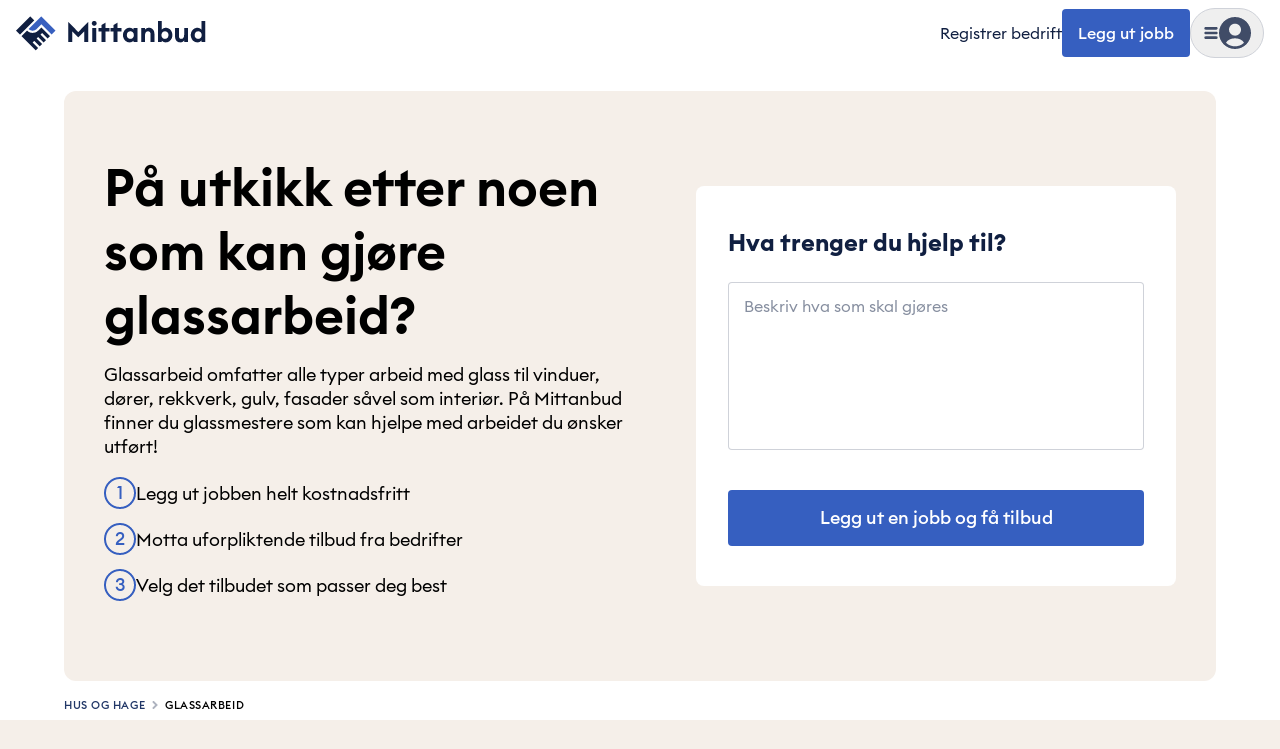

--- FILE ---
content_type: text/html; charset=utf-8
request_url: https://mittanbud.no/hus-og-hage/glassarbeid
body_size: 76802
content:
<!DOCTYPE html><html id="root" lang="nb" class="bg-beige-200 antialiased __variable_8ef410"><head><meta charSet="utf-8"/><meta name="viewport" content="width=device-width, initial-scale=1, maximum-scale=2"/><link rel="preload" href="https://cdn.mittanbud.no/mittanbud/public/pro/1.355.4/aa50db67889e61b514d104a4748b864c2b9d74fd-20260120153243/_next/static/media/90c337e48b1bc66d-s.p.woff2" as="font" crossorigin="" type="font/woff2"/><link rel="preload" href="https://cdn.mittanbud.no/mittanbud/public/pro/1.355.4/aa50db67889e61b514d104a4748b864c2b9d74fd-20260120153243/_next/static/media/a73fd360abad76dd-s.p.woff2" as="font" crossorigin="" type="font/woff2"/><link rel="stylesheet" href="https://cdn.mittanbud.no/mittanbud/public/pro/1.355.4/aa50db67889e61b514d104a4748b864c2b9d74fd-20260120153243/_next/static/css/3bf4006885cb2fca.css" data-precedence="next"/><link rel="stylesheet" href="https://cdn.mittanbud.no/mittanbud/public/pro/1.355.4/aa50db67889e61b514d104a4748b864c2b9d74fd-20260120153243/_next/static/css/e3c9d847081c4846.css" data-precedence="next"/><link rel="stylesheet" href="https://cdn.mittanbud.no/mittanbud/public/pro/1.355.4/aa50db67889e61b514d104a4748b864c2b9d74fd-20260120153243/_next/static/css/5ef1019dd2f2a6a4.css" data-precedence="next"/><link rel="preload" as="script" fetchPriority="low" href="https://cdn.mittanbud.no/mittanbud/public/pro/1.355.4/aa50db67889e61b514d104a4748b864c2b9d74fd-20260120153243/_next/static/chunks/webpack-cd449505d44bc47e.js"/><script src="https://cdn.mittanbud.no/mittanbud/public/pro/1.355.4/aa50db67889e61b514d104a4748b864c2b9d74fd-20260120153243/_next/static/chunks/747c8c03-ca05d0639477feee.js" async=""></script><script src="https://cdn.mittanbud.no/mittanbud/public/pro/1.355.4/aa50db67889e61b514d104a4748b864c2b9d74fd-20260120153243/_next/static/chunks/c34a130c-b7fe94f2c69e994d.js" async=""></script><script src="https://cdn.mittanbud.no/mittanbud/public/pro/1.355.4/aa50db67889e61b514d104a4748b864c2b9d74fd-20260120153243/_next/static/chunks/31819-59f26e770aa17960.js" async=""></script><script src="https://cdn.mittanbud.no/mittanbud/public/pro/1.355.4/aa50db67889e61b514d104a4748b864c2b9d74fd-20260120153243/_next/static/chunks/main-app-68c7fd945df021c7.js" async=""></script><script src="https://cdn.mittanbud.no/mittanbud/public/pro/1.355.4/aa50db67889e61b514d104a4748b864c2b9d74fd-20260120153243/_next/static/chunks/67996-798891fcc2fea5bb.js" async=""></script><script src="https://cdn.mittanbud.no/mittanbud/public/pro/1.355.4/aa50db67889e61b514d104a4748b864c2b9d74fd-20260120153243/_next/static/chunks/69390-aac4b5d2afd6ef07.js" async=""></script><script src="https://cdn.mittanbud.no/mittanbud/public/pro/1.355.4/aa50db67889e61b514d104a4748b864c2b9d74fd-20260120153243/_next/static/chunks/app/global-error-b1d002d6186245d2.js" async=""></script><script src="https://cdn.mittanbud.no/mittanbud/public/pro/1.355.4/aa50db67889e61b514d104a4748b864c2b9d74fd-20260120153243/_next/static/chunks/app/layout-bbfcb7136f84ad14.js" async=""></script><script src="https://cdn.mittanbud.no/mittanbud/public/pro/1.355.4/aa50db67889e61b514d104a4748b864c2b9d74fd-20260120153243/_next/static/chunks/43308-34e671d9fbc9db2d.js" async=""></script><script src="https://cdn.mittanbud.no/mittanbud/public/pro/1.355.4/aa50db67889e61b514d104a4748b864c2b9d74fd-20260120153243/_next/static/chunks/28534-1abde25124309185.js" async=""></script><script src="https://cdn.mittanbud.no/mittanbud/public/pro/1.355.4/aa50db67889e61b514d104a4748b864c2b9d74fd-20260120153243/_next/static/chunks/94887-9f6c3fe96965793a.js" async=""></script><script src="https://cdn.mittanbud.no/mittanbud/public/pro/1.355.4/aa50db67889e61b514d104a4748b864c2b9d74fd-20260120153243/_next/static/chunks/71154-829729f5d92ad6de.js" async=""></script><script src="https://cdn.mittanbud.no/mittanbud/public/pro/1.355.4/aa50db67889e61b514d104a4748b864c2b9d74fd-20260120153243/_next/static/chunks/34273-8f4761be2c4551e7.js" async=""></script><script src="https://cdn.mittanbud.no/mittanbud/public/pro/1.355.4/aa50db67889e61b514d104a4748b864c2b9d74fd-20260120153243/_next/static/chunks/35076-580a835d2101dd86.js" async=""></script><script src="https://cdn.mittanbud.no/mittanbud/public/pro/1.355.4/aa50db67889e61b514d104a4748b864c2b9d74fd-20260120153243/_next/static/chunks/9494-24ffa88b534e5e76.js" async=""></script><script src="https://cdn.mittanbud.no/mittanbud/public/pro/1.355.4/aa50db67889e61b514d104a4748b864c2b9d74fd-20260120153243/_next/static/chunks/21774-12abd4c33f1c404d.js" async=""></script><script src="https://cdn.mittanbud.no/mittanbud/public/pro/1.355.4/aa50db67889e61b514d104a4748b864c2b9d74fd-20260120153243/_next/static/chunks/4431-9ae815868c2ef6b2.js" async=""></script><script src="https://cdn.mittanbud.no/mittanbud/public/pro/1.355.4/aa50db67889e61b514d104a4748b864c2b9d74fd-20260120153243/_next/static/chunks/82128-bc602d7cff29f641.js" async=""></script><script src="https://cdn.mittanbud.no/mittanbud/public/pro/1.355.4/aa50db67889e61b514d104a4748b864c2b9d74fd-20260120153243/_next/static/chunks/92844-793483d0ccbbe902.js" async=""></script><script src="https://cdn.mittanbud.no/mittanbud/public/pro/1.355.4/aa50db67889e61b514d104a4748b864c2b9d74fd-20260120153243/_next/static/chunks/27407-a8cbb0ed9e744a6f.js" async=""></script><script src="https://cdn.mittanbud.no/mittanbud/public/pro/1.355.4/aa50db67889e61b514d104a4748b864c2b9d74fd-20260120153243/_next/static/chunks/92910-8cbb198f779deee5.js" async=""></script><script src="https://cdn.mittanbud.no/mittanbud/public/pro/1.355.4/aa50db67889e61b514d104a4748b864c2b9d74fd-20260120153243/_next/static/chunks/51964-36c080b2c0565000.js" async=""></script><script src="https://cdn.mittanbud.no/mittanbud/public/pro/1.355.4/aa50db67889e61b514d104a4748b864c2b9d74fd-20260120153243/_next/static/chunks/79148-d6127acf504126c5.js" async=""></script><script src="https://cdn.mittanbud.no/mittanbud/public/pro/1.355.4/aa50db67889e61b514d104a4748b864c2b9d74fd-20260120153243/_next/static/chunks/14116-823ea83a72012148.js" async=""></script><script src="https://cdn.mittanbud.no/mittanbud/public/pro/1.355.4/aa50db67889e61b514d104a4748b864c2b9d74fd-20260120153243/_next/static/chunks/81305-e497c7deb6cff062.js" async=""></script><script src="https://cdn.mittanbud.no/mittanbud/public/pro/1.355.4/aa50db67889e61b514d104a4748b864c2b9d74fd-20260120153243/_next/static/chunks/92518-a9bfffaa936dc04a.js" async=""></script><script src="https://cdn.mittanbud.no/mittanbud/public/pro/1.355.4/aa50db67889e61b514d104a4748b864c2b9d74fd-20260120153243/_next/static/chunks/87993-23466c3f763b804c.js" async=""></script><script src="https://cdn.mittanbud.no/mittanbud/public/pro/1.355.4/aa50db67889e61b514d104a4748b864c2b9d74fd-20260120153243/_next/static/chunks/22812-d12b6b3cdd18320c.js" async=""></script><script src="https://cdn.mittanbud.no/mittanbud/public/pro/1.355.4/aa50db67889e61b514d104a4748b864c2b9d74fd-20260120153243/_next/static/chunks/18663-23fecf7c1fe3adcf.js" async=""></script><script src="https://cdn.mittanbud.no/mittanbud/public/pro/1.355.4/aa50db67889e61b514d104a4748b864c2b9d74fd-20260120153243/_next/static/chunks/27553-7dc7b4607c875da1.js" async=""></script><script src="https://cdn.mittanbud.no/mittanbud/public/pro/1.355.4/aa50db67889e61b514d104a4748b864c2b9d74fd-20260120153243/_next/static/chunks/1966-0d3858949b35d5a6.js" async=""></script><script src="https://cdn.mittanbud.no/mittanbud/public/pro/1.355.4/aa50db67889e61b514d104a4748b864c2b9d74fd-20260120153243/_next/static/chunks/app/(site)/layout-99f12acedc6b1f00.js" async=""></script><script src="https://cdn.mittanbud.no/mittanbud/public/pro/1.355.4/aa50db67889e61b514d104a4748b864c2b9d74fd-20260120153243/_next/static/chunks/41320-b4894c700296ba2c.js" async=""></script><script src="https://cdn.mittanbud.no/mittanbud/public/pro/1.355.4/aa50db67889e61b514d104a4748b864c2b9d74fd-20260120153243/_next/static/chunks/app/not-found-f0c58499152a9efb.js" async=""></script><script src="https://cdn.mittanbud.no/mittanbud/public/pro/1.355.4/aa50db67889e61b514d104a4748b864c2b9d74fd-20260120153243/_next/static/chunks/68602-03ee9d0fbf1dfb98.js" async=""></script><script src="https://cdn.mittanbud.no/mittanbud/public/pro/1.355.4/aa50db67889e61b514d104a4748b864c2b9d74fd-20260120153243/_next/static/chunks/21209-b81dca121e088e67.js" async=""></script><script src="https://cdn.mittanbud.no/mittanbud/public/pro/1.355.4/aa50db67889e61b514d104a4748b864c2b9d74fd-20260120153243/_next/static/chunks/21759-3a436f2cb8731fea.js" async=""></script><script src="https://cdn.mittanbud.no/mittanbud/public/pro/1.355.4/aa50db67889e61b514d104a4748b864c2b9d74fd-20260120153243/_next/static/chunks/65102-736f1ffb5795f633.js" async=""></script><script src="https://cdn.mittanbud.no/mittanbud/public/pro/1.355.4/aa50db67889e61b514d104a4748b864c2b9d74fd-20260120153243/_next/static/chunks/80581-b61c8c9266ca6f75.js" async=""></script><script src="https://cdn.mittanbud.no/mittanbud/public/pro/1.355.4/aa50db67889e61b514d104a4748b864c2b9d74fd-20260120153243/_next/static/chunks/83666-535eb00808c3aab9.js" async=""></script><script src="https://cdn.mittanbud.no/mittanbud/public/pro/1.355.4/aa50db67889e61b514d104a4748b864c2b9d74fd-20260120153243/_next/static/chunks/app/(site)/page-81aba348e10c619e.js" async=""></script><link rel="preconnect" href="https://5fl9rxqb1i-dsn.algolia.net"/><link rel="preconnect" href="https://app.unleash-hosted.com"/><title>Trenger du å få utført glassarbeid? | Mittanbud</title><meta name="description" content="Skal du ha utført glassarbeider på vinduer, dører, rekkverk, fasade, interiør eller gulv finner du glassmestere som kan hjelpe med glassarbeid på Mittanbud!"/><link rel="canonical" href="https://mittanbud.no/hus-og-hage/glassarbeid"/><meta property="og:title" content="Trenger du å få utført glassarbeid? | Mittanbud"/><meta property="og:description" content="Skal du ha utført glassarbeider på vinduer, dører, rekkverk, fasade, interiør eller gulv finner du glassmestere som kan hjelpe med glassarbeid på Mittanbud!"/><meta property="og:url" content="https://mittanbud.no"/><meta property="og:image" content="http://localhost:8080/assets/images/common/seo/seo-fallback.jpg"/><meta property="og:image:secure_url" content="/assets/images/common/seo/seo-fallback.jpg"/><meta property="og:image:type" content="image/jpeg"/><meta property="og:image:width" content="1200"/><meta property="og:image:height" content="630"/><meta property="og:type" content="website"/><meta name="twitter:card" content="summary_large_image"/><meta name="twitter:title" content="Trenger du å få utført glassarbeid? | Mittanbud"/><meta name="twitter:description" content="Skal du ha utført glassarbeider på vinduer, dører, rekkverk, fasade, interiør eller gulv finner du glassmestere som kan hjelpe med glassarbeid på Mittanbud!"/><meta name="twitter:image" content="http://localhost:8080/assets/images/common/seo/seo-fallback.jpg"/><meta name="twitter:image:secure_url" content="/assets/images/common/seo/seo-fallback.jpg"/><meta name="twitter:image:type" content="image/jpeg"/><meta name="twitter:image:width" content="1200"/><meta name="twitter:image:height" content="630"/><link rel="icon" href="/icon.ico?d6b79d480dc3cc29" type="image/x-icon" sizes="32x32"/><meta name="next-size-adjust"/><script src="https://cdn.mittanbud.no/mittanbud/public/pro/1.355.4/aa50db67889e61b514d104a4748b864c2b9d74fd-20260120153243/_next/static/chunks/polyfills-42372ed130431b0a.js" noModule=""></script><script>(window[Symbol.for("ApolloSSRDataTransport")] ??= []).push({"rehydrate":{":Rkf9ukq:":{"data":undefined,"loading":true,"networkStatus":1,"called":true}},"events":[]})</script></head><body class="flex min-h-screen flex-col justify-start bg-base-white"><script>(self.__next_s=self.__next_s||[]).push([0,{"children":"\n            window.dataLayer = window.dataLayer || [];\n            function gtag(){dataLayer.push(arguments);}\n            window.gtag('consent', 'default', {\n              ad_storage: 'denied',\n              analytics_storage: 'denied',\n              ad_user_data: 'denied',\n              ad_personalization: 'denied',\n            });\n            (function(w,d,s,l,i){w[l]=w[l]||[];w[l].push({'gtm.start':\n            new Date().getTime(),event:'gtm.js'});var f=d.getElementsByTagName(s)[0],\n            j=d.createElement(s),dl=l!='dataLayer'?'&l='+l:'';j.async=true;j.src=\n            'https://www.googletagmanager.com/gtm.js?id='+i+dl;f.parentNode.insertBefore(j,f);\n            })(window,document,'script','dataLayer','GTM-TK7BTSQX');\n          ","id":"gtm-init"}])</script><noscript><iframe title="Google Tag Manager" src="https://www.googletagmanager.com/ns.html?id=GTM-TK7BTSQX" height="0" width="0" style="display:none;visibility:hidden"></iframe></noscript><!--$--><!--/$--><!--$--><!--/$--><header class="sticky top-0 z-20 w-full border-transparent border-b bg-base-white px-4 py-2"><div class="mx-auto grid w-full max-w-[2560px] grid-cols-[1fr_max-content] items-center"><div class="mx-auto grid w-full max-w-[2560px] grid-cols-[1fr_max-content] items-center"><a class="w-max" data-testid="header-logo" href="/"><svg height="42" viewBox="0 0 240 53" fill="none" xmlns="http://www.w3.org/2000/svg"><path d="M18.0021 5.50194L0.00268555 23.5013L5.00264 28.5013L23.002 10.5019L18.0021 5.50194Z" fill="#101F41"></path><path d="M16.0027 21.5013C17.329 22.827 19.1275 23.5716 21.0027 23.5716C22.8779 23.5716 24.6764 22.827 26.0027 21.5013L32.0027 15.5013L45.0027 28.5013L50.0027 23.5013L32.0027 5.50134L16.0027 21.5013Z" fill="#3960BF"></path><path d="M28.0027 23.5013C26.1461 25.3577 23.6282 26.4006 21.0027 26.4006C18.3772 26.4006 15.8593 25.3577 14.0027 23.5013L7.00269 30.5013L25.0027 48.5013L28.0027 45.5013L21.0027 38.5013L23.0027 36.5013L30.0027 43.5013L33.0027 40.5013L26.0027 33.5013L28.0027 31.5013L35.0027 38.5013L38.0027 35.5013L31.0027 28.5013L33.0027 26.5013L40.0027 33.5013L43.0027 30.5013L32.0027 19.5013L28.0027 23.5013Z" fill="#101F41"></path><path d="M66 37.9784H71.1308V24.4613L78.6325 32.1399L86.1341 24.4613V37.9784H91.265V12.4304L78.6325 25.3106L66 12.4304V37.9784Z" fill="#101F41"></path><path d="M98.8045 17.3843C100.538 17.3843 101.918 16.0043 101.918 14.3058C101.918 12.6073 100.538 11.2273 98.8045 11.2273C97.1414 11.2273 95.726 12.6073 95.726 14.3058C95.726 16.0043 97.1414 17.3843 98.8045 17.3843ZM96.3983 37.9784H101.246V20.2859H96.3983V37.9784Z" fill="#101F41"></path><path d="M108.06 37.9784H112.907V24.5321H118.251V20.2859H112.907V13.5273L108.06 16.3581V20.2859H104.132V24.5321H108.06V37.9784Z" fill="#101F41"></path><path d="M123.23 37.9784H128.077V24.5321H133.421V20.2859H128.077V13.5273L123.23 16.3581V20.2859H119.302V24.5321H123.23V37.9784Z" fill="#101F41"></path><path d="M143.424 38.3677C145.866 38.3677 147.706 37.1292 148.52 35.9969V37.9784H153.367V20.2859H148.52V22.2675C147.706 21.1351 145.866 19.8966 143.424 19.8966C138.718 19.8966 135.109 24.1429 135.109 29.1322C135.109 34.1215 138.718 38.3677 143.424 38.3677ZM144.45 33.9445C141.761 33.9445 139.992 31.9276 139.992 29.1322C139.992 26.3367 141.761 24.3198 144.45 24.3198C147.14 24.3198 148.909 26.3367 148.909 29.1322C148.909 31.9276 147.14 33.9445 144.45 33.9445Z" fill="#101F41"></path><path d="M158.08 37.9784H162.928V29.3445C162.928 25.9475 164.591 24.3198 166.856 24.3198C168.873 24.3198 169.97 25.8767 169.97 28.4245V37.9784H174.818V27.6106C174.818 23.0105 172.27 19.8966 167.988 19.8966C165.688 19.8966 163.884 20.8874 162.928 22.3028V20.2859H158.08V37.9784Z" fill="#101F41"></path><path d="M189.242 38.3677C193.948 38.3677 197.557 34.1215 197.557 29.1322C197.557 24.1429 193.948 19.8966 189.242 19.8966C186.8 19.8966 184.925 21.1351 184.111 22.2675V11.4396H179.263V37.9784H184.111V35.9969C184.925 37.1292 186.8 38.3677 189.242 38.3677ZM188.18 33.9445C185.491 33.9445 183.722 31.9276 183.722 29.1322C183.722 26.3367 185.491 24.3198 188.18 24.3198C190.869 24.3198 192.639 26.3367 192.639 29.1322C192.639 31.9276 190.869 33.9445 188.18 33.9445Z" fill="#101F41"></path><path d="M207.542 38.3677C209.807 38.3677 211.435 37.3769 212.39 35.9615V37.9784H217.238V20.2859H212.39V28.9199C212.39 32.3522 210.904 33.9445 208.745 33.9445C206.622 33.9445 205.738 32.423 205.738 29.7337V20.2859H200.89V30.5476C200.89 35.2184 203.296 38.3677 207.542 38.3677Z" fill="#101F41"></path><path d="M229.088 38.3677C231.53 38.3677 233.37 37.1292 234.184 35.9969V37.9784H239.031V11.4396H234.184V22.2675C233.37 21.1351 231.53 19.8966 229.088 19.8966C224.382 19.8966 220.773 24.1429 220.773 29.1322C220.773 34.1215 224.382 38.3677 229.088 38.3677ZM230.114 33.9445C227.425 33.9445 225.656 31.9276 225.656 29.1322C225.656 26.3367 227.425 24.3198 230.114 24.3198C232.803 24.3198 234.573 26.3367 234.573 29.1322C234.573 31.9276 232.803 33.9445 230.114 33.9445Z" fill="#101F41"></path></svg></a><div class="flex items-center gap-4"><a class="whitespace-nowrap text-xs hover:underline max-sm:hidden sm:text-[15px] sm:text-base" data-testid="header-register-company" href="/for-bedrifter">Registrer bedrift</a><a data-testid="header-post-job" class="relative inline-flex items-center justify-center gap-2 whitespace-nowrap rounded-md font-medium shadow-none outline-2 transition-colors focus-visible:outline disabled:cursor-not-allowed disabled:opacity-50 disabled:outline-none bg-blue-600 text-base-white outline-blue-500 px-4 py-[14px] text-base leading-sm hover:bg-blue-700 focus-visible:bg-blue-700 active:bg-blue-800 disabled:bg-gray-50 disabled:text-gray-700 max-sm:hidden" href="/legg-ut">Legg ut jobb</a><div class="group" data-is-open="false"><div class="pointer-events-none fixed top-0 left-0 size-full bg-gray-900/10 opacity-0 transition-opacity group-data-[is-open=true]:pointer-events-auto group-data-[is-open=true]:opacity-100"></div><button type="button" class="flex items-center gap-[10px] rounded-full border border-gray-300 p-[6px] transition-colors hover:bg-gray-50 sm:gap-4 sm:px-3 sm:py-2" aria-label="Vis meny" data-testid="header-menu-trigger"><svg fill="none" viewBox="0 0 24 24" data-name="MenuSolid" class="size-[14px] fill-gray-700 sm:size-4"><path d="M4 7h16c1.1 0 2-.9 2-2s-.9-2-2-2H4c-1.1 0-2 .9-2 2s.9 2 2 2m16 10H4c-1.1 0-2 .9-2 2s.9 2 2 2h16c1.1 0 2-.9 2-2s-.9-2-2-2m0-7H4c-1.1 0-2 .9-2 2s.9 2 2 2h16c1.1 0 2-.9 2-2s-.9-2-2-2"></path></svg><div class="relative size-8"><svg fill="none" viewBox="0 0 24 24" data-name="UserCircleSolid" class="size-8 fill-gray-700"><path d="M12 0C5.373 0 0 5.373 0 12s5.373 12 12 12 12-5.373 12-12S18.627 0 12 0m0 5c2.481 0 4.5 2.019 4.5 4.5S14.481 14 12 14a4.505 4.505 0 0 1-4.5-4.5C7.5 7.019 9.519 5 12 5m0 17c-2.58 0-4.927-.99-6.703-2.601C6.143 17.441 8.816 16 12 16s5.857 1.441 6.703 3.399A9.95 9.95 0 0 1 12 22"></path></svg></div></button><nav class="fixed top-0 right-0 z-20 flex h-[100dvh] w-[440px] max-w-full translate-x-full transform flex-col overflow-hidden bg-base-white transition-transform group-data-[is-open=true]:translate-x-0" aria-hidden="true" inert=""><div class="mt-4 mb-3 flex h-8 w-full flex-none justify-end pl-6"><button type="button" aria-label="Skjul meny" class="flex items-center justify-end px-6"><svg fill="none" viewBox="0 0 24 24" data-name="CancelSolid" class="size-4 fill-gray-900"><path d="m14.828 12 4.586-4.586a2 2 0 1 0-2.828-2.828L12 9.172 7.414 4.586a2 2 0 1 0-2.828 2.828L9.172 12l-4.586 4.586a2 2 0 1 0 2.828 2.828L12 14.828l4.586 4.586c.39.391.902.586 1.414.586a2 2 0 0 0 1.414-3.414z"></path></svg></button></div><div class="relative flex-1"><div class="absolute inset-0 flex w-full flex-col overflow-y-auto px-4 pt-1 pb-6 transition-transform duration-150 ease-in-out translate-x-0"><a class="flex w-full items-center gap-2 rounded px-2 py-4 font-medium text-lg hover:bg-gray-25" data-testid="header-menu-login" href="/logg-inn"><svg fill="none" viewBox="0 0 24 24" data-name="UserCircleSolid" class="size-10 fill-gray-700"><path d="M12 0C5.373 0 0 5.373 0 12s5.373 12 12 12 12-5.373 12-12S18.627 0 12 0m0 5c2.481 0 4.5 2.019 4.5 4.5S14.481 14 12 14a4.505 4.505 0 0 1-4.5-4.5C7.5 7.019 9.519 5 12 5m0 17c-2.58 0-4.927-.99-6.703-2.601C6.143 17.441 8.816 16 12 16s5.857 1.441 6.703 3.399A9.95 9.95 0 0 1 12 22"></path></svg>Logg inn</a><div data-orientation="horizontal" role="none" class="mx-auto h-[1px] w-[calc(100%-1rem)] border-t border-t-[#cfd2d9] bg-transparent my-3"></div><ul class="flex flex-col gap-1"><li><a class="flex rounded px-2 py-4 font-semibold text-blue-600 text-xl leading-sm hover:bg-gray-25" href="/legg-ut">Legg ut jobb</a></li><li><a class="flex rounded px-2 py-4 font-semibold text-blue-600 text-xl leading-sm hover:bg-gray-25" href="/for-bedrifter">Registrer bedrift</a></li></ul><div data-orientation="horizontal" role="none" class="mx-auto h-[1px] w-[calc(100%-1rem)] border-t border-t-[#cfd2d9] bg-transparent my-3"></div><h3 class="flex w-full items-center justify-between px-2 py-4 font-semibold text-2xl leading-base">Kategorier</h3><ul class="flex flex-col gap-1"><li><button type="button" class="flex w-full items-center justify-between rounded px-2 py-4 font-medium text-lg leading-sm hover:bg-gray-25">Håndverker<svg fill="none" viewBox="0 0 24 24" data-name="CaretRightSolid" class="size-4 fill-blue-600"><path d="M10.468 19.415 18 12l-7.532-7.415a2.06 2.06 0 0 0-2.873 0 1.98 1.98 0 0 0 0 2.829L12.254 12l-4.659 4.587A1.97 1.97 0 0 0 7 18.001c0 .534.211 1.036.595 1.414.792.78 2.082.78 2.873 0"></path></svg></button></li><li><button type="button" class="flex w-full items-center justify-between rounded px-2 py-4 font-medium text-lg leading-sm hover:bg-gray-25">Hus og hage<svg fill="none" viewBox="0 0 24 24" data-name="CaretRightSolid" class="size-4 fill-blue-600"><path d="M10.468 19.415 18 12l-7.532-7.415a2.06 2.06 0 0 0-2.873 0 1.98 1.98 0 0 0 0 2.829L12.254 12l-4.659 4.587A1.97 1.97 0 0 0 7 18.001c0 .534.211 1.036.595 1.414.792.78 2.082.78 2.873 0"></path></svg></button></li><li><button type="button" class="flex w-full items-center justify-between rounded px-2 py-4 font-medium text-lg leading-sm hover:bg-gray-25">Innvendig oppussing<svg fill="none" viewBox="0 0 24 24" data-name="CaretRightSolid" class="size-4 fill-blue-600"><path d="M10.468 19.415 18 12l-7.532-7.415a2.06 2.06 0 0 0-2.873 0 1.98 1.98 0 0 0 0 2.829L12.254 12l-4.659 4.587A1.97 1.97 0 0 0 7 18.001c0 .534.211 1.036.595 1.414.792.78 2.082.78 2.873 0"></path></svg></button></li><li><button type="button" class="flex w-full items-center justify-between rounded px-2 py-4 font-medium text-lg leading-sm hover:bg-gray-25">Bygge nytt<svg fill="none" viewBox="0 0 24 24" data-name="CaretRightSolid" class="size-4 fill-blue-600"><path d="M10.468 19.415 18 12l-7.532-7.415a2.06 2.06 0 0 0-2.873 0 1.98 1.98 0 0 0 0 2.829L12.254 12l-4.659 4.587A1.97 1.97 0 0 0 7 18.001c0 .534.211 1.036.595 1.414.792.78 2.082.78 2.873 0"></path></svg></button></li><li><button type="button" class="flex w-full items-center justify-between rounded px-2 py-4 font-medium text-lg leading-sm hover:bg-gray-25">Tjenester<svg fill="none" viewBox="0 0 24 24" data-name="CaretRightSolid" class="size-4 fill-blue-600"><path d="M10.468 19.415 18 12l-7.532-7.415a2.06 2.06 0 0 0-2.873 0 1.98 1.98 0 0 0 0 2.829L12.254 12l-4.659 4.587A1.97 1.97 0 0 0 7 18.001c0 .534.211 1.036.595 1.414.792.78 2.082.78 2.873 0"></path></svg></button></li><li><a class="flex w-full items-center justify-between rounded px-2 py-4 font-medium text-lg leading-sm hover:bg-gray-25" href="/bedriftsok">Bedriftssøk</a></li><li><a class="flex w-full items-center justify-between rounded px-2 py-4 font-medium text-lg leading-sm hover:bg-gray-25" href="/om/priskalkulator"><span class="flex items-center gap-1">Priskalkulator<div class="rounded bg-blue-600 px-2 py-0.5 text-base-white text-xs">Ny</div></span></a></li><li><a class="flex w-full items-center justify-between rounded px-2 py-4 font-medium text-lg leading-sm hover:bg-gray-25" href="/xl">Mittanbud XL</a></li><li><a class="flex w-full items-center justify-between rounded px-2 py-4 font-medium text-lg leading-sm hover:bg-gray-25" href="/borettslag-og-sameier">Borettslag og sameier</a></li></ul></div><div class="group absolute inset-0 flex w-full flex-col px-4 transition-transform duration-150 ease-in-out translate-x-full"><div class="hidden group-data-[category]:block"><button type="button" class="flex items-center gap-2 rounded px-2 py-3 font-medium text-blue-600 text-lg hover:text-gray-900"><svg fill="none" viewBox="0 0 24 24" data-name="CaretLeftSolid" class="size-4 fill-blue-600"><path d="M13.532 4.585 6 12l7.532 7.415a2.06 2.06 0 0 0 2.873 0 1.98 1.98 0 0 0 0-2.829L11.746 12l4.659-4.587A1.97 1.97 0 0 0 17 5.999a1.97 1.97 0 0 0-.595-1.414 2.056 2.056 0 0 0-2.873 0"></path></svg>Meny</button></div><div data-orientation="horizontal" role="none" class="mx-auto h-[1px] w-[calc(100%-1rem)] border-t border-t-[#cfd2d9] bg-transparent my-3"></div><div class="flex-1 overflow-y-auto pb-6"><div class="hidden group-data-[category=0]:block"><a class="flex w-full items-center justify-between px-2 py-4 font-semibold text-2xl leading-base rounded hover:bg-gray-25" href="/haandverker">Håndverker<svg fill="none" viewBox="0 0 24 24" data-name="CaretRightSolid" class="size-4 fill-blue-600"><path d="M10.468 19.415 18 12l-7.532-7.415a2.06 2.06 0 0 0-2.873 0 1.98 1.98 0 0 0 0 2.829L12.254 12l-4.659 4.587A1.97 1.97 0 0 0 7 18.001c0 .534.211 1.036.595 1.414.792.78 2.082.78 2.873 0"></path></svg></a><ul class="flex flex-col gap-1"><li><a class="flex items-center gap-1 rounded px-2 py-3 text-lg hover:bg-gray-25 md:py-4" href="/haandverker/snekker">Snekker</a></li><li><a class="flex items-center gap-1 rounded px-2 py-3 text-lg hover:bg-gray-25 md:py-4" href="/haandverker/roerlegger">Rørlegger</a></li><li><a class="flex items-center gap-1 rounded px-2 py-3 text-lg hover:bg-gray-25 md:py-4" href="/haandverker/maler">Maler</a></li><li><a class="flex items-center gap-1 rounded px-2 py-3 text-lg hover:bg-gray-25 md:py-4" href="/haandverker/elektriker">Elektriker</a></li><li><a class="flex items-center gap-1 rounded px-2 py-3 text-lg hover:bg-gray-25 md:py-4" href="/haandverker/murer">Murer</a></li><li><a class="flex items-center gap-1 rounded px-2 py-3 text-lg hover:bg-gray-25 md:py-4" href="/haandverker/flislegger">Flislegger</a></li><li><a class="flex items-center gap-1 rounded px-2 py-3 text-lg hover:bg-gray-25 md:py-4" href="/haandverker/taktekker">Taktekker</a></li><li><a class="flex items-center gap-1 rounded px-2 py-3 text-lg hover:bg-gray-25 md:py-4" href="/haandverker/toemrer">Tømrer</a></li><li><a class="flex items-center gap-1 rounded px-2 py-3 text-lg hover:bg-gray-25 md:py-4" href="/haandverker/maskinentreprenoer">Maskinentreprenør</a></li><li><a class="flex items-center gap-1 rounded px-2 py-3 text-lg hover:bg-gray-25 md:py-4" href="/haandverker/blikkenslager">Blikkenslager</a></li><li><a class="flex items-center gap-1 rounded px-2 py-3 text-lg hover:bg-gray-25 md:py-4" href="/haandverker/anleggsgartner">Anleggsgartner</a></li><li><a class="flex items-center gap-1 rounded px-2 py-3 text-lg hover:bg-gray-25 md:py-4" href="/haandverker/laasesmed">Låsesmed</a></li></ul></div><div class="hidden group-data-[category=1]:block"><a class="flex w-full items-center justify-between px-2 py-4 font-semibold text-2xl leading-base rounded hover:bg-gray-25" href="/hus-og-hage">Hus og hage<svg fill="none" viewBox="0 0 24 24" data-name="CaretRightSolid" class="size-4 fill-blue-600"><path d="M10.468 19.415 18 12l-7.532-7.415a2.06 2.06 0 0 0-2.873 0 1.98 1.98 0 0 0 0 2.829L12.254 12l-4.659 4.587A1.97 1.97 0 0 0 7 18.001c0 .534.211 1.036.595 1.414.792.78 2.082.78 2.873 0"></path></svg></a><ul class="flex flex-col gap-1"><li><a class="flex items-center gap-1 rounded px-2 py-3 text-lg hover:bg-gray-25 md:py-4" href="/hus-og-hage/varmepumpe">Varmepumpe</a></li><li><a class="flex items-center gap-1 rounded px-2 py-3 text-lg hover:bg-gray-25 md:py-4" href="/hus-og-hage/male-hus">Male hus</a></li><li><a class="flex items-center gap-1 rounded px-2 py-3 text-lg hover:bg-gray-25 md:py-4" href="/hus-og-hage/kledning">Kledning</a></li><li><a class="flex items-center gap-1 rounded px-2 py-3 text-lg hover:bg-gray-25 md:py-4" href="/hus-og-hage/vinterhage">Vinterhage</a></li><li><a class="flex items-center gap-1 rounded px-2 py-3 text-lg hover:bg-gray-25 md:py-4" href="/hus-og-hage/belegningsstein">Belegningsstein</a></li><li><a class="flex items-center gap-1 rounded px-2 py-3 text-lg hover:bg-gray-25 md:py-4" href="/hus-og-hage/tak">Legge og reparere tak</a></li><li><a class="flex items-center gap-1 rounded px-2 py-3 text-lg hover:bg-gray-25 md:py-4" href="/hus-og-hage/asfaltering">Asfaltering</a></li><li><a class="flex items-center gap-1 rounded px-2 py-3 text-lg hover:bg-gray-25 md:py-4" href="/hus-og-hage/grunnarbeid">Grunnarbeid</a></li><li><a class="flex items-center gap-1 rounded px-2 py-3 text-lg hover:bg-gray-25 md:py-4" href="/hus-og-hage/isolering">Isolere og etterisolere</a></li><li><a class="flex items-center gap-1 rounded px-2 py-3 text-lg hover:bg-gray-25 md:py-4" href="/hus-og-hage/fasadevask">Fasadevask</a></li><li><a class="flex items-center gap-1 rounded px-2 py-3 text-lg hover:bg-gray-25 md:py-4" href="/hus-og-hage/platting-terrasse">Platting og terrasse</a></li><li><a class="flex items-center gap-1 rounded px-2 py-3 text-lg hover:bg-gray-25 md:py-4" href="/hus-og-hage/riving">Riving</a></li><li><a class="flex items-center gap-1 rounded px-2 py-3 text-lg hover:bg-gray-25 md:py-4" href="/hus-og-hage/mur-og-betong">Mur og betong</a></li><li><a class="flex items-center gap-1 rounded px-2 py-3 text-lg hover:bg-gray-25 md:py-4" href="/hus-og-hage/pipe-skorstein">Pipe og skorstein</a></li><li><a class="flex items-center gap-1 rounded px-2 py-3 text-lg hover:bg-gray-25 md:py-4" href="/hus-og-hage/fasade">Fasade</a></li><li><a class="flex items-center gap-1 rounded px-2 py-3 text-lg hover:bg-gray-25 md:py-4" href="/hus-og-hage/vann-og-avloep">Vann og avløp</a></li><li><a class="flex items-center gap-1 rounded px-2 py-3 text-lg hover:bg-gray-25 md:py-4" href="/hus-og-hage/vindu-og-doer">Vindu og dør</a></li><li><a class="flex items-center gap-1 rounded px-2 py-3 text-lg hover:bg-gray-25 md:py-4" href="/hus-og-hage/hagearbeid">Hagearbeid</a></li><li><a class="flex items-center gap-1 rounded px-2 py-3 text-lg hover:bg-gray-25 md:py-4" href="/hus-og-hage/drivhus-pergola-hagestue">Drivhus og pergola</a></li><li><a class="flex items-center gap-1 rounded px-2 py-3 text-lg hover:bg-gray-25 md:py-4" href="/hus-og-hage/trefelling-stubbefres">Trefelling og stubbefresing</a></li><li><a class="flex items-center gap-1 rounded px-2 py-3 text-lg hover:bg-gray-25 md:py-4" href="/hus-og-hage/gjerde-og-port">Gjerde og port</a></li><li><a class="flex items-center gap-1 rounded px-2 py-3 text-lg hover:bg-gray-25 md:py-4" href="/hus-og-hage/landskapsarkitekt">Landskapsarkitekt</a></li></ul></div><div class="hidden group-data-[category=2]:block"><a class="flex w-full items-center justify-between px-2 py-4 font-semibold text-2xl leading-base rounded hover:bg-gray-25" href="/innvendig-oppussing">Innvendig oppussing<svg fill="none" viewBox="0 0 24 24" data-name="CaretRightSolid" class="size-4 fill-blue-600"><path d="M10.468 19.415 18 12l-7.532-7.415a2.06 2.06 0 0 0-2.873 0 1.98 1.98 0 0 0 0 2.829L12.254 12l-4.659 4.587A1.97 1.97 0 0 0 7 18.001c0 .534.211 1.036.595 1.414.792.78 2.082.78 2.873 0"></path></svg></a><ul class="flex flex-col gap-1"><li><a class="flex items-center gap-1 rounded px-2 py-3 text-lg hover:bg-gray-25 md:py-4" href="/innvendig-oppussing/pusse-opp-kjoekken">Pusse opp kjøkken</a></li><li><a class="flex items-center gap-1 rounded px-2 py-3 text-lg hover:bg-gray-25 md:py-4" href="/innvendig-oppussing/pusse-opp-bad">Pusse opp bad</a></li><li><a class="flex items-center gap-1 rounded px-2 py-3 text-lg hover:bg-gray-25 md:py-4" href="/innvendig-oppussing/gulv">Legge gulv</a></li><li><a class="flex items-center gap-1 rounded px-2 py-3 text-lg hover:bg-gray-25 md:py-4" href="/innvendig-oppussing/maling">Maling og tapetsering</a></li><li><a class="flex items-center gap-1 rounded px-2 py-3 text-lg hover:bg-gray-25 md:py-4" href="/innvendig-oppussing/flislegging">Flislegging</a></li><li><a class="flex items-center gap-1 rounded px-2 py-3 text-lg hover:bg-gray-25 md:py-4" href="/innvendig-oppussing/pusse-opp-leilighet">Pusse opp leilighet</a></li><li><a class="flex items-center gap-1 rounded px-2 py-3 text-lg hover:bg-gray-25 md:py-4" href="/innvendig-oppussing/vedovner">Vedovn</a></li><li><a class="flex items-center gap-1 rounded px-2 py-3 text-lg hover:bg-gray-25 md:py-4" href="/innvendig-oppussing/peis">Peis og kamin</a></li><li><a class="flex items-center gap-1 rounded px-2 py-3 text-lg hover:bg-gray-25 md:py-4" href="/innvendig-oppussing/stue-soverom-gang">Pusse opp oppholdsrom</a></li><li><a class="flex items-center gap-1 rounded px-2 py-3 text-lg hover:bg-gray-25 md:py-4" href="/innvendig-oppussing/pusse-opp-loft">Pusse opp loft</a></li><li><a class="flex items-center gap-1 rounded px-2 py-3 text-lg hover:bg-gray-25 md:py-4" href="/innvendig-oppussing/mikrosement">Mikrosement</a></li><li><a class="flex items-center gap-1 rounded px-2 py-3 text-lg hover:bg-gray-25 md:py-4" href="/innvendig-oppussing/pusse-opp-kjeller">Pusse opp kjeller</a></li><li><a class="flex items-center gap-1 rounded px-2 py-3 text-lg hover:bg-gray-25 md:py-4" href="/innvendig-oppussing/hybel-utleiedel">Bygge hybel og utleiedel</a></li><li><a class="flex items-center gap-1 rounded px-2 py-3 text-lg hover:bg-gray-25 md:py-4" href="/innvendig-oppussing/vaskerom">Pusse opp vaskerom</a></li><li><a class="flex items-center gap-1 rounded px-2 py-3 text-lg hover:bg-gray-25 md:py-4" href="/innvendig-oppussing/vatromsbelegg">Våtromsbelegg</a></li><li><a class="flex items-center gap-1 rounded px-2 py-3 text-lg hover:bg-gray-25 md:py-4" href="/innvendig-oppussing/membran">Legge membran</a></li><li><a class="flex items-center gap-1 rounded px-2 py-3 text-lg hover:bg-gray-25 md:py-4" href="/innvendig-oppussing/pigging-gulv">Pigge opp gulv</a></li><li><a class="flex items-center gap-1 rounded px-2 py-3 text-lg hover:bg-gray-25 md:py-4" href="/hus-og-hage/trapp">Pusse opp trapp</a></li><li><a class="flex items-center gap-1 rounded px-2 py-3 text-lg hover:bg-gray-25 md:py-4" href="/innvendig-oppussing/interioerarkitekt">Interiørarkitekt</a></li></ul></div><div class="hidden group-data-[category=3]:block"><a class="flex w-full items-center justify-between px-2 py-4 font-semibold text-2xl leading-base rounded hover:bg-gray-25" href="/bygge-nytt">Bygge nytt<svg fill="none" viewBox="0 0 24 24" data-name="CaretRightSolid" class="size-4 fill-blue-600"><path d="M10.468 19.415 18 12l-7.532-7.415a2.06 2.06 0 0 0-2.873 0 1.98 1.98 0 0 0 0 2.829L12.254 12l-4.659 4.587A1.97 1.97 0 0 0 7 18.001c0 .534.211 1.036.595 1.414.792.78 2.082.78 2.873 0"></path></svg></a><ul class="flex flex-col gap-1"><li><a class="flex items-center gap-1 rounded px-2 py-3 text-lg hover:bg-gray-25 md:py-4" href="/bygge-nytt/entreprenoer">Entreprenør</a></li><li><a class="flex items-center gap-1 rounded px-2 py-3 text-lg hover:bg-gray-25 md:py-4" href="/bygge-nytt/arkitekt">Arkitekt</a></li><li><a class="flex items-center gap-1 rounded px-2 py-3 text-lg hover:bg-gray-25 md:py-4" href="/bygge-nytt/byggefirma">Byggefirma</a></li><li><a class="flex items-center gap-1 rounded px-2 py-3 text-lg hover:bg-gray-25 md:py-4" href="/bygge-nytt/byggesoeknad">Byggesøknad</a></li><li><a class="flex items-center gap-1 rounded px-2 py-3 text-lg hover:bg-gray-25 md:py-4" href="/bygge-nytt/bygge-hus">Bygge hus</a></li><li><a class="flex items-center gap-1 rounded px-2 py-3 text-lg hover:bg-gray-25 md:py-4" href="/bygge-nytt/garasje">Bygge garasje</a></li><li><a class="flex items-center gap-1 rounded px-2 py-3 text-lg hover:bg-gray-25 md:py-4" href="/bygge-nytt/hytte">Bygge hytte</a></li><li><a class="flex items-center gap-1 rounded px-2 py-3 text-lg hover:bg-gray-25 md:py-4" href="/bygge-nytt/tilbygg">Bygge tilbygg</a></li><li><a class="flex items-center gap-1 rounded px-2 py-3 text-lg hover:bg-gray-25 md:py-4" href="/bygge-nytt/paabygg">Bygge påbygg</a></li><li><a class="flex items-center gap-1 rounded px-2 py-3 text-lg hover:bg-gray-25 md:py-4" href="/bygge-nytt/totalrenoveringavbolig">Totalrenovere bolig</a></li><li><a class="flex items-center gap-1 rounded px-2 py-3 text-lg hover:bg-gray-25 md:py-4" href="/bygge-nytt/ansvarlig-utforende">Ansvarlig utførende</a></li><li><a class="flex items-center gap-1 rounded px-2 py-3 text-lg hover:bg-gray-25 md:py-4" href="/bygge-nytt/prosjektleder">Prosjektleder</a></li><li><a class="flex items-center gap-1 rounded px-2 py-3 text-lg hover:bg-gray-25 md:py-4" href="/bygge-nytt/ansvarlig-kontrollerende">Ansvarlig kontrollerende</a></li><li><a class="flex items-center gap-1 rounded px-2 py-3 text-lg hover:bg-gray-25 md:py-4" href="/bygge-nytt/byggingenior">Byggingeniør<div class="rounded bg-blue-600 px-2 py-0.5 text-base-white text-xs">Ny</div></a></li><li><a class="flex items-center gap-1 rounded px-2 py-3 text-lg hover:bg-gray-25 md:py-4" href="/bygge-nytt/ferdighus-hytte">Ferdighus og ferdighytte</a></li></ul></div><div class="hidden group-data-[category=4]:block"><a class="flex w-full items-center justify-between px-2 py-4 font-semibold text-2xl leading-base rounded hover:bg-gray-25" href="/tjenester">Tjenester<svg fill="none" viewBox="0 0 24 24" data-name="CaretRightSolid" class="size-4 fill-blue-600"><path d="M10.468 19.415 18 12l-7.532-7.415a2.06 2.06 0 0 0-2.873 0 1.98 1.98 0 0 0 0 2.829L12.254 12l-4.659 4.587A1.97 1.97 0 0 0 7 18.001c0 .534.211 1.036.595 1.414.792.78 2.082.78 2.873 0"></path></svg></a><ul class="flex flex-col gap-1"><li><a class="flex items-center gap-1 rounded px-2 py-3 text-lg hover:bg-gray-25 md:py-4" href="/tjenester/rengjoering">Rengjøring</a></li><li><a class="flex items-center gap-1 rounded px-2 py-3 text-lg hover:bg-gray-25 md:py-4" href="/tjenester/bilverksted">Bilverksted</a></li><li><a class="flex items-center gap-1 rounded px-2 py-3 text-lg hover:bg-gray-25 md:py-4" href="/tjenester/solskjerming">Solskjerming</a></li><li><a class="flex items-center gap-1 rounded px-2 py-3 text-lg hover:bg-gray-25 md:py-4" href="/tjenester/transport">Transport</a></li><li><a class="flex items-center gap-1 rounded px-2 py-3 text-lg hover:bg-gray-25 md:py-4" href="/tjenester/flyttevask">Flyttevask</a></li><li><a class="flex items-center gap-1 rounded px-2 py-3 text-lg hover:bg-gray-25 md:py-4" href="/tjenester/flyttebyraa">Flyttebyrå</a></li><li><a class="flex items-center gap-1 rounded px-2 py-3 text-lg hover:bg-gray-25 md:py-4" href="/tjenester/skadedyrkontroll">Skadedyrkontroll</a></li><li><a class="flex items-center gap-1 rounded px-2 py-3 text-lg hover:bg-gray-25 md:py-4" href="/tjenester/mekanisk-verksted">Mekanisk verksted</a></li><li><a class="flex items-center gap-1 rounded px-2 py-3 text-lg hover:bg-gray-25 md:py-4" href="/tjenester/installasjon-og-montering">Installasjon og montering</a></li><li><a class="flex items-center gap-1 rounded px-2 py-3 text-lg hover:bg-gray-25 md:py-4" href="/tjenester/solcellepanel">Solcellepanel</a></li><li><a class="flex items-center gap-1 rounded px-2 py-3 text-lg hover:bg-gray-25 md:py-4" href="/tjenester/elektrikertjenester">Elektrikertjenester</a></li><li><a class="flex items-center gap-1 rounded px-2 py-3 text-lg hover:bg-gray-25 md:py-4" href="/tjenester/alarm-og-sikkerhet">Alarm og sikkerhet</a></li><li><a class="flex items-center gap-1 rounded px-2 py-3 text-lg hover:bg-gray-25 md:py-4" href="/tjenester/energiraadgiver">Energirådgiver<div class="rounded bg-blue-600 px-2 py-0.5 text-base-white text-xs">Ny</div></a></li><li><a class="flex items-center gap-1 rounded px-2 py-3 text-lg hover:bg-gray-25 md:py-4" href="/tjenester/eu-kontroll">EU-kontroll på bil</a></li><li><a class="flex items-center gap-1 rounded px-2 py-3 text-lg hover:bg-gray-25 md:py-4" href="/tjenester/hjul-dekkskift">Hjul og dekkskift</a></li><li><a class="flex items-center gap-1 rounded px-2 py-3 text-lg hover:bg-gray-25 md:py-4" href="/tjenester/utleie">Utleie</a></li><li><a class="flex items-center gap-1 rounded px-2 py-3 text-lg hover:bg-gray-25 md:py-4" href="/tjenester/takst">Takst</a></li><li><a class="flex items-center gap-1 rounded px-2 py-3 text-lg hover:bg-gray-25 md:py-4" href="/tjenester/elbillader">Elbillader</a></li><li><a class="flex items-center gap-1 rounded px-2 py-3 text-lg hover:bg-gray-25 md:py-4" href="/hus-og-hage/avfallshaandtering">Avfallshåndtering</a></li></ul></div><div class="hidden group-data-[category=5]:block"><a class="flex w-full items-center justify-between px-2 py-4 font-semibold text-2xl leading-base rounded hover:bg-gray-25" href="/bedriftsok">Bedriftssøk<svg fill="none" viewBox="0 0 24 24" data-name="CaretRightSolid" class="size-4 fill-blue-600"><path d="M10.468 19.415 18 12l-7.532-7.415a2.06 2.06 0 0 0-2.873 0 1.98 1.98 0 0 0 0 2.829L12.254 12l-4.659 4.587A1.97 1.97 0 0 0 7 18.001c0 .534.211 1.036.595 1.414.792.78 2.082.78 2.873 0"></path></svg></a><ul class="flex flex-col gap-1"></ul></div><div class="hidden group-data-[category=6]:block"><a class="flex w-full items-center justify-between px-2 py-4 font-semibold text-2xl leading-base rounded hover:bg-gray-25" href="/om/priskalkulator">Priskalkulator<svg fill="none" viewBox="0 0 24 24" data-name="CaretRightSolid" class="size-4 fill-blue-600"><path d="M10.468 19.415 18 12l-7.532-7.415a2.06 2.06 0 0 0-2.873 0 1.98 1.98 0 0 0 0 2.829L12.254 12l-4.659 4.587A1.97 1.97 0 0 0 7 18.001c0 .534.211 1.036.595 1.414.792.78 2.082.78 2.873 0"></path></svg></a><ul class="flex flex-col gap-1"></ul></div><div class="hidden group-data-[category=7]:block"><a class="flex w-full items-center justify-between px-2 py-4 font-semibold text-2xl leading-base rounded hover:bg-gray-25" href="/xl">Mittanbud XL<svg fill="none" viewBox="0 0 24 24" data-name="CaretRightSolid" class="size-4 fill-blue-600"><path d="M10.468 19.415 18 12l-7.532-7.415a2.06 2.06 0 0 0-2.873 0 1.98 1.98 0 0 0 0 2.829L12.254 12l-4.659 4.587A1.97 1.97 0 0 0 7 18.001c0 .534.211 1.036.595 1.414.792.78 2.082.78 2.873 0"></path></svg></a><ul class="flex flex-col gap-1"></ul></div><div class="hidden group-data-[category=8]:block"><a class="flex w-full items-center justify-between px-2 py-4 font-semibold text-2xl leading-base rounded hover:bg-gray-25" href="/borettslag-og-sameier">Borettslag og sameier<svg fill="none" viewBox="0 0 24 24" data-name="CaretRightSolid" class="size-4 fill-blue-600"><path d="M10.468 19.415 18 12l-7.532-7.415a2.06 2.06 0 0 0-2.873 0 1.98 1.98 0 0 0 0 2.829L12.254 12l-4.659 4.587A1.97 1.97 0 0 0 7 18.001c0 .534.211 1.036.595 1.414.792.78 2.082.78 2.873 0"></path></svg></a><ul class="flex flex-col gap-1"></ul></div></div></div></div></nav></div></div></div></div></header><div data-sentry-page-type="giw-generated"><script type="application/ld+json">{"@context":"https://schema.org","@type":"BreadcrumbList","itemListElement":[{"@type":"ListItem","item":{"name":"Mittanbud","@id":"https://mittanbud.no/"},"position":1},{"@type":"ListItem","item":{"name":"Hus og hage","@id":"https://mittanbud.no/hus-og-hage"},"position":2},{"@type":"ListItem","item":{"name":"Glassarbeid","@id":"https://mittanbud.no/hus-og-hage/glassarbeid"},"position":3}]}</script><script type="application/ld+json">{"@context":"https://schema.org","@type":"Service","name":"Glassarbeid","serviceType":"https://schema.org/workPerformed","aggregateRating":{"@type":"AggregateRating","itemReviewed":{"@type":"Organization","name":"Mittanbud","@id":"https://mittanbud.no"},"ratingValue":4.8,"bestRating":"5","worstRating":"1","reviewCount":139}}</script><main class="min-h-[75vh] md:pt-6 bg-base-white"><section class="relative flex w-full flex-col justify-center md:pb-[120px] py-0 pt-2 pb-10 text-base-black sm:pb-8 md:pt-0 lg:px-4"><div class="mx-auto w-full max-w-6xl px-6 md:px-16 xl:px-0"><div class="relative mx-auto flex max-w-6xl items-center overflow-hidden rounded-xl bg-beige-200 px-8 md:px-0 lg:min-h-[560px] lg:pt-0 pt-8 md:pt-16"><div class=" md:pl-10 lg:py-16 flex-[2] pb-8 lg:pr-[280px]"><div class="mb-4 text-xl md:pr-8"><h1 class="font-semibold text-6xl leading-5xl sm:text-8xl sm:leading-6xl text-base-black text-left">På utkikk etter noen som kan gjøre glassarbeid?</h1><div class="mt-4 font-normal text-[16px] leading-base lg:text-[18px]"><p>Glassarbeid omfatter alle typer arbeid med glass til vinduer, dører, rekkverk, gulv, fasader såvel som interiør. På Mittanbud finner du glassmestere som kan hjelpe med arbeidet du ønsker utført!</p><ol class="mt-5"><li class="mb-2 flex items-center gap-2 [counter-increment:list-number] md:mb-4"><span class="-mt-[2px] flex h-8 w-8 shrink-0 items-center justify-center rounded-full border-2 border-blue-600 font-medium text-blue-600 text-md before:content-[counter(list-number)]"></span><span>Legg ut jobben helt kostnadsfritt</span></li><li class="mb-2 flex items-center gap-2 [counter-increment:list-number] md:mb-4"><span class="-mt-[2px] flex h-8 w-8 shrink-0 items-center justify-center rounded-full border-2 border-blue-600 font-medium text-blue-600 text-md before:content-[counter(list-number)]"></span><span>Motta uforpliktende tilbud fra bedrifter</span></li><li class="mb-2 flex items-center gap-2 [counter-increment:list-number] md:mb-4"><span class="-mt-[2px] flex h-8 w-8 shrink-0 items-center justify-center rounded-full border-2 border-blue-600 font-medium text-blue-600 text-md before:content-[counter(list-number)]"></span><span>Velg det tilbudet som passer deg best</span></li></ol></div></div><div><a class="relative items-center justify-center gap-2 whitespace-nowrap rounded-md font-medium shadow-none outline-2 transition-colors focus-visible:outline disabled:cursor-not-allowed disabled:opacity-50 disabled:outline-none bg-blue-600 text-base-white outline-blue-500 px-6 py-4 text-lg leading-base hover:bg-blue-700 focus-visible:bg-blue-700 active:bg-blue-800 disabled:bg-gray-50 disabled:text-gray-700 mt-10 w-full sm:w-fit block lg:hidden text-center" href="/legg-ut/haandverk">Legg ut jobb</a></div><div class="fixed right-0 bottom-0 left-0 z-50 block h-[100px] lg:hidden" style="pointer-events:none;opacity:0;will-change:opacity,transform;transform:translateY(100px)"><div class="flex h-full items-center justify-center border-gray-300 border-t-2 bg-base-white px-4"><a class="relative inline-flex items-center justify-center gap-2 whitespace-nowrap rounded-md font-medium shadow-none outline-2 transition-colors focus-visible:outline disabled:cursor-not-allowed disabled:opacity-50 disabled:outline-none bg-blue-600 text-base-white outline-blue-500 px-6 py-4 text-lg leading-base hover:bg-blue-700 focus-visible:bg-blue-700 active:bg-blue-800 disabled:bg-gray-50 disabled:text-gray-700 w-full" href="/legg-ut/haandverk">Legg ut jobb</a></div></div></div><div class="relative w-full hidden flex-1 lg:block"><img alt="Handyman" loading="lazy" decoding="async" data-nimg="fill" class="object-cover" style="position:absolute;height:100%;width:100%;left:0;top:0;right:0;bottom:0;color:transparent" sizes="100vw" srcSet="/_next/image?url=https%3A%2F%2Fcdn.sanity.io%2Fimages%2Fllxj4re9%2Fproduction%2F1f95f68ace1f5230b453d01f4b5db8346a41da62-724x483.jpg&amp;w=321&amp;q=75 321w, /_next/image?url=https%3A%2F%2Fcdn.sanity.io%2Fimages%2Fllxj4re9%2Fproduction%2F1f95f68ace1f5230b453d01f4b5db8346a41da62-724x483.jpg&amp;w=376&amp;q=75 376w, /_next/image?url=https%3A%2F%2Fcdn.sanity.io%2Fimages%2Fllxj4re9%2Fproduction%2F1f95f68ace1f5230b453d01f4b5db8346a41da62-724x483.jpg&amp;w=415&amp;q=75 415w, /_next/image?url=https%3A%2F%2Fcdn.sanity.io%2Fimages%2Fllxj4re9%2Fproduction%2F1f95f68ace1f5230b453d01f4b5db8346a41da62-724x483.jpg&amp;w=576&amp;q=75 576w, /_next/image?url=https%3A%2F%2Fcdn.sanity.io%2Fimages%2Fllxj4re9%2Fproduction%2F1f95f68ace1f5230b453d01f4b5db8346a41da62-724x483.jpg&amp;w=770&amp;q=75 770w, /_next/image?url=https%3A%2F%2Fcdn.sanity.io%2Fimages%2Fllxj4re9%2Fproduction%2F1f95f68ace1f5230b453d01f4b5db8346a41da62-724x483.jpg&amp;w=992&amp;q=75 992w, /_next/image?url=https%3A%2F%2Fcdn.sanity.io%2Fimages%2Fllxj4re9%2Fproduction%2F1f95f68ace1f5230b453d01f4b5db8346a41da62-724x483.jpg&amp;w=1200&amp;q=75 1200w" src="/_next/image?url=https%3A%2F%2Fcdn.sanity.io%2Fimages%2Fllxj4re9%2Fproduction%2F1f95f68ace1f5230b453d01f4b5db8346a41da62-724x483.jpg&amp;w=1200&amp;q=75"/></div><div class="absolute right-10 flex-1 gap-6 hidden lg:flex"><div class="relative flex flex-col rounded-lg bg-base-white px-8 py-10 lg:w-[400px] xl:w-[480px]"><form class="flex flex-col justify-center align-middle"><fieldset><div class="mb-6 flex w-full"><h2 class="break-all pr-8 font-bold text-2xl text-gray-900">Hva trenger du hjelp til?</h2></div><div class="grid w-full"><div class="grid w-full rounded bg-base-white text-gray-900 ring-1 ring-gray-300 ring-inset transition-all hover:bg-gray-50 has-[:focus-visible:hover]:bg-base-white has-[:focus-visible]:ring-2 has-[:focus-visible]:ring-blue-600 text-base"><textarea class="bg-base-transparent px-4 text-gray-900 outline-none placeholder:text-gray-500 disabled:cursor-not-allowed disabled:placeholder:text-gray-500 py-3 text-base textarea-scrollbar" id="description" name="description" placeholder="Beskriv hva som skal gjøres" rows="6" style="resize:none"></textarea></div></div><button class="relative inline-flex items-center justify-center gap-2 whitespace-nowrap rounded-md font-medium shadow-none outline-2 transition-colors focus-visible:outline disabled:cursor-not-allowed disabled:opacity-50 disabled:outline-none bg-blue-600 text-base-white outline-blue-500 px-6 py-4 text-lg leading-base hover:bg-blue-700 focus-visible:bg-blue-700 active:bg-blue-800 disabled:bg-gray-50 disabled:text-gray-700 mt-10 w-full" type="submit">Legg ut en jobb og få tilbud</button></fieldset></form></div></div></div><div class="pt-4"><nav aria-label="Breadcrumb" class="flex items-center"><a class="max-w-[8ch] truncate font-medium text-[11px] text-blue-800 uppercase tracking-[0.55px] hover:underline md:max-w-full" href="/hus-og-hage">Hus og hage</a><svg fill="none" viewBox="0 0 24 24" data-name="CaretRightSolid" class="mx-1 h-3 w-3 fill-gray-400"><path d="M10.468 19.415 18 12l-7.532-7.415a2.06 2.06 0 0 0-2.873 0 1.98 1.98 0 0 0 0 2.829L12.254 12l-4.659 4.587A1.97 1.97 0 0 0 7 18.001c0 .534.211 1.036.595 1.414.792.78 2.082.78 2.873 0"></path></svg><span class="max-w-[12ch] truncate font-medium text-[11px] uppercase tracking-[0.55px] md:max-w-full">Glassarbeid</span></nav></div></div></section><section class="relative flex w-full flex-col justify-center pb-[72px] md:pb-[120px]"><div class="mx-auto w-full max-w-6xl px-6 md:px-16 xl:px-0"><h2 class="leading-4xl lg:leading-5xl text-base-black text-left mb-8 font-semibold text-4xl sm:text-6xl">Glassarbeid-statistikk</h2><div class="mt-4 mb-4 text-gray-700 text-lg"><p>I løpet av de siste 12 månedene har Mittanbud distribuert:</p></div><div class="flew-wrap flex flex-col justify-evenly gap-4 md:flex-row"><div class="w-full rounded-lg bg-blue-25 py-8 text-center">1358 jobber</div><div class="flex w-full items-center justify-center gap-2 rounded-lg bg-blue-25 py-8">4.8<span><svg fill="none" viewBox="0 0 24 24" data-name="StarSolid" class="size-4 fill-yellow-300"><path d="M23.951 9.069A1.005 1.005 0 0 0 23 8.347h-7.613L12.948.715A1 1 0 0 0 12 0c-.431 0-.813.287-.949.714L8.613 8.348H1c-.433 0-.817.29-.951.72s.013.901.363 1.167l6.115 4.641-2.476 7.75c-.137.429.006.9.354 1.17a.966.966 0 0 0 1.175.01L12 19.021l6.419 4.784a.97.97 0 0 0 1.175-.01 1.07 1.07 0 0 0 .354-1.17l-2.476-7.75 6.115-4.641c.351-.265.498-.737.364-1.165"></path></svg></span>139 Evalueringer</div><div class="flex w-full items-center justify-center gap-2 rounded-lg bg-blue-25 py-8"><svg fill="none" viewBox="0 0 24 24" data-name="ShieldCheckSolid" class="size-4 fill-blue-600"><path d="M12 0 2 6v6c.131 4.865 1.794 9.316 10 12 8.206-2.684 9.869-7.135 10-12V6zm4.332 9.555-4.555 6.832-3.832-2.555a1 1 0 1 1 1.11-1.664l2.168 1.445 3.445-5.168a1 1 0 1 1 1.664 1.11"></path></svg>Verifiserte selskaper</div></div></div></section><section class="relative flex w-full flex-col justify-center pb-[72px] md:pb-[120px]"><div class="mx-auto w-full max-w-6xl px-6 md:px-16 xl:px-0"><div class="flex flex-col justify-between lg:flex-row"><div class="flex aspect-[294/339] max-h-[439px] w-full max-w-full flex-col rounded-lg bg-blue-25 lg:mr-8 lg:mb-0 lg:max-w-[450px] xl:max-w-[540px] px-8 py-8 sm:py-16 lg:py-16"><div class="flex-1"><h3 class="mb-2 text-center font-semibold text-lg md:text-2xl lg:mb-4 lg:text-3xl">Timepriser for glassarbeid ligger ofte mellom</h3><h3 class="text-center font-semibold text-3xl lg:text-5xl">kr 750 - kr 1200</h3></div><p class="m-auto mt-4 mb-2 inline-flex w-fit rounded-lg bg-blue-950 px-1.5 py-1 text-base-white text-sm">kr 940</p><div class="relative h-full w-full flex-2"><img alt="Average price histogram" loading="lazy" width="696" height="336" decoding="async" data-nimg="1" class="mx-auto w-full sm:px-24 md:w-[386px] md:px-0 lg:px-10" style="color:transparent" sizes="(min-width: 1040px) 304px, (min-width: 780px) 386px, (min-width: 640px) calc(100vw - 304px), calc(100vw - 112px)" srcSet="/_next/image?url=https%3A%2F%2Fcdn.mittanbud.no%2Fmittanbud%2Fpublic%2Fpro%2F1.355.4%2Faa50db67889e61b514d104a4748b864c2b9d74fd-20260120153243%2F_next%2Fstatic%2Fmedia%2Fprice_bars.c8c37127.png&amp;w=16&amp;q=75 16w, /_next/image?url=https%3A%2F%2Fcdn.mittanbud.no%2Fmittanbud%2Fpublic%2Fpro%2F1.355.4%2Faa50db67889e61b514d104a4748b864c2b9d74fd-20260120153243%2F_next%2Fstatic%2Fmedia%2Fprice_bars.c8c37127.png&amp;w=32&amp;q=75 32w, /_next/image?url=https%3A%2F%2Fcdn.mittanbud.no%2Fmittanbud%2Fpublic%2Fpro%2F1.355.4%2Faa50db67889e61b514d104a4748b864c2b9d74fd-20260120153243%2F_next%2Fstatic%2Fmedia%2Fprice_bars.c8c37127.png&amp;w=48&amp;q=75 48w, /_next/image?url=https%3A%2F%2Fcdn.mittanbud.no%2Fmittanbud%2Fpublic%2Fpro%2F1.355.4%2Faa50db67889e61b514d104a4748b864c2b9d74fd-20260120153243%2F_next%2Fstatic%2Fmedia%2Fprice_bars.c8c37127.png&amp;w=64&amp;q=75 64w, /_next/image?url=https%3A%2F%2Fcdn.mittanbud.no%2Fmittanbud%2Fpublic%2Fpro%2F1.355.4%2Faa50db67889e61b514d104a4748b864c2b9d74fd-20260120153243%2F_next%2Fstatic%2Fmedia%2Fprice_bars.c8c37127.png&amp;w=96&amp;q=75 96w, /_next/image?url=https%3A%2F%2Fcdn.mittanbud.no%2Fmittanbud%2Fpublic%2Fpro%2F1.355.4%2Faa50db67889e61b514d104a4748b864c2b9d74fd-20260120153243%2F_next%2Fstatic%2Fmedia%2Fprice_bars.c8c37127.png&amp;w=128&amp;q=75 128w, /_next/image?url=https%3A%2F%2Fcdn.mittanbud.no%2Fmittanbud%2Fpublic%2Fpro%2F1.355.4%2Faa50db67889e61b514d104a4748b864c2b9d74fd-20260120153243%2F_next%2Fstatic%2Fmedia%2Fprice_bars.c8c37127.png&amp;w=256&amp;q=75 256w, /_next/image?url=https%3A%2F%2Fcdn.mittanbud.no%2Fmittanbud%2Fpublic%2Fpro%2F1.355.4%2Faa50db67889e61b514d104a4748b864c2b9d74fd-20260120153243%2F_next%2Fstatic%2Fmedia%2Fprice_bars.c8c37127.png&amp;w=321&amp;q=75 321w, /_next/image?url=https%3A%2F%2Fcdn.mittanbud.no%2Fmittanbud%2Fpublic%2Fpro%2F1.355.4%2Faa50db67889e61b514d104a4748b864c2b9d74fd-20260120153243%2F_next%2Fstatic%2Fmedia%2Fprice_bars.c8c37127.png&amp;w=376&amp;q=75 376w, /_next/image?url=https%3A%2F%2Fcdn.mittanbud.no%2Fmittanbud%2Fpublic%2Fpro%2F1.355.4%2Faa50db67889e61b514d104a4748b864c2b9d74fd-20260120153243%2F_next%2Fstatic%2Fmedia%2Fprice_bars.c8c37127.png&amp;w=384&amp;q=75 384w, /_next/image?url=https%3A%2F%2Fcdn.mittanbud.no%2Fmittanbud%2Fpublic%2Fpro%2F1.355.4%2Faa50db67889e61b514d104a4748b864c2b9d74fd-20260120153243%2F_next%2Fstatic%2Fmedia%2Fprice_bars.c8c37127.png&amp;w=415&amp;q=75 415w, /_next/image?url=https%3A%2F%2Fcdn.mittanbud.no%2Fmittanbud%2Fpublic%2Fpro%2F1.355.4%2Faa50db67889e61b514d104a4748b864c2b9d74fd-20260120153243%2F_next%2Fstatic%2Fmedia%2Fprice_bars.c8c37127.png&amp;w=576&amp;q=75 576w, /_next/image?url=https%3A%2F%2Fcdn.mittanbud.no%2Fmittanbud%2Fpublic%2Fpro%2F1.355.4%2Faa50db67889e61b514d104a4748b864c2b9d74fd-20260120153243%2F_next%2Fstatic%2Fmedia%2Fprice_bars.c8c37127.png&amp;w=770&amp;q=75 770w, /_next/image?url=https%3A%2F%2Fcdn.mittanbud.no%2Fmittanbud%2Fpublic%2Fpro%2F1.355.4%2Faa50db67889e61b514d104a4748b864c2b9d74fd-20260120153243%2F_next%2Fstatic%2Fmedia%2Fprice_bars.c8c37127.png&amp;w=992&amp;q=75 992w, /_next/image?url=https%3A%2F%2Fcdn.mittanbud.no%2Fmittanbud%2Fpublic%2Fpro%2F1.355.4%2Faa50db67889e61b514d104a4748b864c2b9d74fd-20260120153243%2F_next%2Fstatic%2Fmedia%2Fprice_bars.c8c37127.png&amp;w=1200&amp;q=75 1200w" src="/_next/image?url=https%3A%2F%2Fcdn.mittanbud.no%2Fmittanbud%2Fpublic%2Fpro%2F1.355.4%2Faa50db67889e61b514d104a4748b864c2b9d74fd-20260120153243%2F_next%2Fstatic%2Fmedia%2Fprice_bars.c8c37127.png&amp;w=1200&amp;q=75"/></div></div><div class="flex max-w-[484px] flex-col justify-center pt-6 lg:pb-0"><div class="pb-4 font-semibold text-3xl lg:text-5xl"><h2 class="font-semibold text-4xl leading-4xl sm:text-6xl lg:leading-5xl text-base-black text-left">Hva koster det å få utført glassarbeid?</h2></div><div class="text-base sm:text-lg"><p>Basert på over 2 millioner tilbud som er sendt inn til Mittanbud, kan vi gi deg en estimert pris for prosjektet ditt.</p></div><div class="mt-10"><button class="relative inline-flex items-center justify-center gap-2 whitespace-nowrap rounded-md font-medium shadow-none outline-2 transition-colors focus-visible:outline disabled:cursor-not-allowed disabled:opacity-50 disabled:outline-none bg-blue-600 text-base-white outline-blue-500 px-4 py-[14px] text-base leading-sm hover:bg-blue-700 focus-visible:bg-blue-700 active:bg-blue-800 disabled:bg-gray-50 disabled:text-gray-700">Prøv vår priskalkulator</button></div></div></div></div></section><section class="relative flex w-full flex-col justify-center pb-[72px] md:pb-[120px]"><div class="mx-auto w-full max-w-6xl px-6 md:px-16 xl:px-0"><h2 class="font-semibold text-4xl"><span>Finn et selskap i nærheten av deg</span></h2><div class="mt-6"><div class="" data-orientation="vertical"><div data-state="closed" data-orientation="vertical" class="border-b mb-4 rounded-lg bg-blue-25" data-testid="accordion-item"><h3 data-orientation="vertical" data-state="closed" class="w-full"><button type="button" aria-controls="radix-:R16ikvej9ukq:" aria-expanded="false" data-state="closed" data-orientation="vertical" id="radix-:R6ikvej9ukq:" class="group grid w-full grid-cols-[1fr_max-content] items-center px-4 py-5 text-left font-medium text-xl" data-testid="accordion-trigger" data-radix-collection-item="">Sørlandet<svg fill="none" viewBox="0 0 24 24" data-name="CaretDownSolid" class="size-4 transition-transform duration-200 group-data-[state=open]:rotate-180 fill-gray-900"><path d="M4.585 10.468 12 18l7.415-7.532a2.06 2.06 0 0 0 0-2.873 1.98 1.98 0 0 0-2.829 0L12 12.254 7.413 7.595A1.97 1.97 0 0 0 5.999 7a1.97 1.97 0 0 0-1.414.595 2.056 2.056 0 0 0 0 2.873"></path></svg></button></h3><div data-state="closed" id="radix-:R16ikvej9ukq:" hidden="" role="region" aria-labelledby="radix-:R6ikvej9ukq:" data-orientation="vertical" class="overflow-hidden transition-all data-[state=closed]:animate-accordionClose data-[state=open]:animate-accordionOpen" style="--radix-accordion-content-height:var(--radix-collapsible-content-height);--radix-accordion-content-width:var(--radix-collapsible-content-width)"></div></div><div data-state="closed" data-orientation="vertical" class="border-b mb-4 rounded-lg bg-blue-25" data-testid="accordion-item"><h3 data-orientation="vertical" data-state="closed" class="w-full"><button type="button" aria-controls="radix-:R1aikvej9ukq:" aria-expanded="false" data-state="closed" data-orientation="vertical" id="radix-:Raikvej9ukq:" class="group grid w-full grid-cols-[1fr_max-content] items-center px-4 py-5 text-left font-medium text-xl" data-testid="accordion-trigger" data-radix-collection-item="">Østlandet<svg fill="none" viewBox="0 0 24 24" data-name="CaretDownSolid" class="size-4 transition-transform duration-200 group-data-[state=open]:rotate-180 fill-gray-900"><path d="M4.585 10.468 12 18l7.415-7.532a2.06 2.06 0 0 0 0-2.873 1.98 1.98 0 0 0-2.829 0L12 12.254 7.413 7.595A1.97 1.97 0 0 0 5.999 7a1.97 1.97 0 0 0-1.414.595 2.056 2.056 0 0 0 0 2.873"></path></svg></button></h3><div data-state="closed" id="radix-:R1aikvej9ukq:" hidden="" role="region" aria-labelledby="radix-:Raikvej9ukq:" data-orientation="vertical" class="overflow-hidden transition-all data-[state=closed]:animate-accordionClose data-[state=open]:animate-accordionOpen" style="--radix-accordion-content-height:var(--radix-collapsible-content-height);--radix-accordion-content-width:var(--radix-collapsible-content-width)"></div></div><div data-state="closed" data-orientation="vertical" class="border-b mb-4 rounded-lg bg-blue-25" data-testid="accordion-item"><h3 data-orientation="vertical" data-state="closed" class="w-full"><button type="button" aria-controls="radix-:R1eikvej9ukq:" aria-expanded="false" data-state="closed" data-orientation="vertical" id="radix-:Reikvej9ukq:" class="group grid w-full grid-cols-[1fr_max-content] items-center px-4 py-5 text-left font-medium text-xl" data-testid="accordion-trigger" data-radix-collection-item="">Nord-Norge<svg fill="none" viewBox="0 0 24 24" data-name="CaretDownSolid" class="size-4 transition-transform duration-200 group-data-[state=open]:rotate-180 fill-gray-900"><path d="M4.585 10.468 12 18l7.415-7.532a2.06 2.06 0 0 0 0-2.873 1.98 1.98 0 0 0-2.829 0L12 12.254 7.413 7.595A1.97 1.97 0 0 0 5.999 7a1.97 1.97 0 0 0-1.414.595 2.056 2.056 0 0 0 0 2.873"></path></svg></button></h3><div data-state="closed" id="radix-:R1eikvej9ukq:" hidden="" role="region" aria-labelledby="radix-:Reikvej9ukq:" data-orientation="vertical" class="overflow-hidden transition-all data-[state=closed]:animate-accordionClose data-[state=open]:animate-accordionOpen" style="--radix-accordion-content-height:var(--radix-collapsible-content-height);--radix-accordion-content-width:var(--radix-collapsible-content-width)"></div></div><div data-state="closed" data-orientation="vertical" class="border-b mb-4 rounded-lg bg-blue-25" data-testid="accordion-item"><h3 data-orientation="vertical" data-state="closed" class="w-full"><button type="button" aria-controls="radix-:R1iikvej9ukq:" aria-expanded="false" data-state="closed" data-orientation="vertical" id="radix-:Riikvej9ukq:" class="group grid w-full grid-cols-[1fr_max-content] items-center px-4 py-5 text-left font-medium text-xl" data-testid="accordion-trigger" data-radix-collection-item="">Trøndelag<svg fill="none" viewBox="0 0 24 24" data-name="CaretDownSolid" class="size-4 transition-transform duration-200 group-data-[state=open]:rotate-180 fill-gray-900"><path d="M4.585 10.468 12 18l7.415-7.532a2.06 2.06 0 0 0 0-2.873 1.98 1.98 0 0 0-2.829 0L12 12.254 7.413 7.595A1.97 1.97 0 0 0 5.999 7a1.97 1.97 0 0 0-1.414.595 2.056 2.056 0 0 0 0 2.873"></path></svg></button></h3><div data-state="closed" id="radix-:R1iikvej9ukq:" hidden="" role="region" aria-labelledby="radix-:Riikvej9ukq:" data-orientation="vertical" class="overflow-hidden transition-all data-[state=closed]:animate-accordionClose data-[state=open]:animate-accordionOpen" style="--radix-accordion-content-height:var(--radix-collapsible-content-height);--radix-accordion-content-width:var(--radix-collapsible-content-width)"></div></div><div data-state="closed" data-orientation="vertical" class="border-b mb-4 rounded-lg bg-blue-25" data-testid="accordion-item"><h3 data-orientation="vertical" data-state="closed" class="w-full"><button type="button" aria-controls="radix-:R1mikvej9ukq:" aria-expanded="false" data-state="closed" data-orientation="vertical" id="radix-:Rmikvej9ukq:" class="group grid w-full grid-cols-[1fr_max-content] items-center px-4 py-5 text-left font-medium text-xl" data-testid="accordion-trigger" data-radix-collection-item="">Vestlandet<svg fill="none" viewBox="0 0 24 24" data-name="CaretDownSolid" class="size-4 transition-transform duration-200 group-data-[state=open]:rotate-180 fill-gray-900"><path d="M4.585 10.468 12 18l7.415-7.532a2.06 2.06 0 0 0 0-2.873 1.98 1.98 0 0 0-2.829 0L12 12.254 7.413 7.595A1.97 1.97 0 0 0 5.999 7a1.97 1.97 0 0 0-1.414.595 2.056 2.056 0 0 0 0 2.873"></path></svg></button></h3><div data-state="closed" id="radix-:R1mikvej9ukq:" hidden="" role="region" aria-labelledby="radix-:Rmikvej9ukq:" data-orientation="vertical" class="overflow-hidden transition-all data-[state=closed]:animate-accordionClose data-[state=open]:animate-accordionOpen" style="--radix-accordion-content-height:var(--radix-collapsible-content-height);--radix-accordion-content-width:var(--radix-collapsible-content-width)"></div></div></div></div></div></section><section class="relative flex w-full flex-col justify-center pb-[72px] md:pb-[120px]"><div class="mx-auto w-full max-w-6xl px-6 md:px-16 xl:px-0"><div class="relative rounded-lg bg-beige-100 px-6 py-12 sm:px-10 sm:py-16"><div class="absolute inset-0 size-full overflow-clip rounded-lg"><div class="absolute top-0 right-0 hidden h-44 w-32 sm:block"><img alt="" loading="lazy" decoding="async" data-nimg="fill" style="position:absolute;height:100%;width:100%;left:0;top:0;right:0;bottom:0;color:transparent" sizes="100vw" srcSet="/_next/image?url=https%3A%2F%2Fcdn.mittanbud.no%2Fmittanbud%2Fpublic%2Fpro%2F1.355.4%2Faa50db67889e61b514d104a4748b864c2b9d74fd-20260120153243%2F_next%2Fstatic%2Fmedia%2FgreenBrushStrokeRotated.0d0334b1.png&amp;w=321&amp;q=75 321w, /_next/image?url=https%3A%2F%2Fcdn.mittanbud.no%2Fmittanbud%2Fpublic%2Fpro%2F1.355.4%2Faa50db67889e61b514d104a4748b864c2b9d74fd-20260120153243%2F_next%2Fstatic%2Fmedia%2FgreenBrushStrokeRotated.0d0334b1.png&amp;w=376&amp;q=75 376w, /_next/image?url=https%3A%2F%2Fcdn.mittanbud.no%2Fmittanbud%2Fpublic%2Fpro%2F1.355.4%2Faa50db67889e61b514d104a4748b864c2b9d74fd-20260120153243%2F_next%2Fstatic%2Fmedia%2FgreenBrushStrokeRotated.0d0334b1.png&amp;w=415&amp;q=75 415w, /_next/image?url=https%3A%2F%2Fcdn.mittanbud.no%2Fmittanbud%2Fpublic%2Fpro%2F1.355.4%2Faa50db67889e61b514d104a4748b864c2b9d74fd-20260120153243%2F_next%2Fstatic%2Fmedia%2FgreenBrushStrokeRotated.0d0334b1.png&amp;w=576&amp;q=75 576w, /_next/image?url=https%3A%2F%2Fcdn.mittanbud.no%2Fmittanbud%2Fpublic%2Fpro%2F1.355.4%2Faa50db67889e61b514d104a4748b864c2b9d74fd-20260120153243%2F_next%2Fstatic%2Fmedia%2FgreenBrushStrokeRotated.0d0334b1.png&amp;w=770&amp;q=75 770w, /_next/image?url=https%3A%2F%2Fcdn.mittanbud.no%2Fmittanbud%2Fpublic%2Fpro%2F1.355.4%2Faa50db67889e61b514d104a4748b864c2b9d74fd-20260120153243%2F_next%2Fstatic%2Fmedia%2FgreenBrushStrokeRotated.0d0334b1.png&amp;w=992&amp;q=75 992w, /_next/image?url=https%3A%2F%2Fcdn.mittanbud.no%2Fmittanbud%2Fpublic%2Fpro%2F1.355.4%2Faa50db67889e61b514d104a4748b864c2b9d74fd-20260120153243%2F_next%2Fstatic%2Fmedia%2FgreenBrushStrokeRotated.0d0334b1.png&amp;w=1200&amp;q=75 1200w" src="/_next/image?url=https%3A%2F%2Fcdn.mittanbud.no%2Fmittanbud%2Fpublic%2Fpro%2F1.355.4%2Faa50db67889e61b514d104a4748b864c2b9d74fd-20260120153243%2F_next%2Fstatic%2Fmedia%2FgreenBrushStrokeRotated.0d0334b1.png&amp;w=1200&amp;q=75"/></div><div class="absolute bottom-0 left-0 hidden h-36 w-52 sm:block"><img alt="" loading="lazy" decoding="async" data-nimg="fill" style="position:absolute;height:100%;width:100%;left:0;top:0;right:0;bottom:0;color:transparent" sizes="100vw" srcSet="/_next/image?url=https%3A%2F%2Fcdn.mittanbud.no%2Fmittanbud%2Fpublic%2Fpro%2F1.355.4%2Faa50db67889e61b514d104a4748b864c2b9d74fd-20260120153243%2F_next%2Fstatic%2Fmedia%2Fwood-shavings-rotated.706b4af9.png&amp;w=321&amp;q=75 321w, /_next/image?url=https%3A%2F%2Fcdn.mittanbud.no%2Fmittanbud%2Fpublic%2Fpro%2F1.355.4%2Faa50db67889e61b514d104a4748b864c2b9d74fd-20260120153243%2F_next%2Fstatic%2Fmedia%2Fwood-shavings-rotated.706b4af9.png&amp;w=376&amp;q=75 376w, /_next/image?url=https%3A%2F%2Fcdn.mittanbud.no%2Fmittanbud%2Fpublic%2Fpro%2F1.355.4%2Faa50db67889e61b514d104a4748b864c2b9d74fd-20260120153243%2F_next%2Fstatic%2Fmedia%2Fwood-shavings-rotated.706b4af9.png&amp;w=415&amp;q=75 415w, /_next/image?url=https%3A%2F%2Fcdn.mittanbud.no%2Fmittanbud%2Fpublic%2Fpro%2F1.355.4%2Faa50db67889e61b514d104a4748b864c2b9d74fd-20260120153243%2F_next%2Fstatic%2Fmedia%2Fwood-shavings-rotated.706b4af9.png&amp;w=576&amp;q=75 576w, /_next/image?url=https%3A%2F%2Fcdn.mittanbud.no%2Fmittanbud%2Fpublic%2Fpro%2F1.355.4%2Faa50db67889e61b514d104a4748b864c2b9d74fd-20260120153243%2F_next%2Fstatic%2Fmedia%2Fwood-shavings-rotated.706b4af9.png&amp;w=770&amp;q=75 770w, /_next/image?url=https%3A%2F%2Fcdn.mittanbud.no%2Fmittanbud%2Fpublic%2Fpro%2F1.355.4%2Faa50db67889e61b514d104a4748b864c2b9d74fd-20260120153243%2F_next%2Fstatic%2Fmedia%2Fwood-shavings-rotated.706b4af9.png&amp;w=992&amp;q=75 992w, /_next/image?url=https%3A%2F%2Fcdn.mittanbud.no%2Fmittanbud%2Fpublic%2Fpro%2F1.355.4%2Faa50db67889e61b514d104a4748b864c2b9d74fd-20260120153243%2F_next%2Fstatic%2Fmedia%2Fwood-shavings-rotated.706b4af9.png&amp;w=1200&amp;q=75 1200w" src="/_next/image?url=https%3A%2F%2Fcdn.mittanbud.no%2Fmittanbud%2Fpublic%2Fpro%2F1.355.4%2Faa50db67889e61b514d104a4748b864c2b9d74fd-20260120153243%2F_next%2Fstatic%2Fmedia%2Fwood-shavings-rotated.706b4af9.png&amp;w=1200&amp;q=75"/></div></div><div class="relative"><div class="mb-7 flex items-end gap-16"><div class="flex-1"><h3 class="mb-5 font-semibold text-3xl sm:text-4xl lg:text-5xl">Finn det rette selskapet i nærheten av deg</h3></div><div class="relative mr-20 hidden h-20 w-32 lg:block"><img alt="" loading="lazy" decoding="async" data-nimg="fill" class="cover" style="position:absolute;height:100%;width:100%;left:0;top:0;right:0;bottom:0;color:transparent" sizes="100vw" srcSet="/_next/image?url=https%3A%2F%2Fcdn.mittanbud.no%2Fmittanbud%2Fpublic%2Fpro%2F1.355.4%2Faa50db67889e61b514d104a4748b864c2b9d74fd-20260120153243%2F_next%2Fstatic%2Fmedia%2Fblue-arrow.918f3567.png&amp;w=321&amp;q=75 321w, /_next/image?url=https%3A%2F%2Fcdn.mittanbud.no%2Fmittanbud%2Fpublic%2Fpro%2F1.355.4%2Faa50db67889e61b514d104a4748b864c2b9d74fd-20260120153243%2F_next%2Fstatic%2Fmedia%2Fblue-arrow.918f3567.png&amp;w=376&amp;q=75 376w, /_next/image?url=https%3A%2F%2Fcdn.mittanbud.no%2Fmittanbud%2Fpublic%2Fpro%2F1.355.4%2Faa50db67889e61b514d104a4748b864c2b9d74fd-20260120153243%2F_next%2Fstatic%2Fmedia%2Fblue-arrow.918f3567.png&amp;w=415&amp;q=75 415w, /_next/image?url=https%3A%2F%2Fcdn.mittanbud.no%2Fmittanbud%2Fpublic%2Fpro%2F1.355.4%2Faa50db67889e61b514d104a4748b864c2b9d74fd-20260120153243%2F_next%2Fstatic%2Fmedia%2Fblue-arrow.918f3567.png&amp;w=576&amp;q=75 576w, /_next/image?url=https%3A%2F%2Fcdn.mittanbud.no%2Fmittanbud%2Fpublic%2Fpro%2F1.355.4%2Faa50db67889e61b514d104a4748b864c2b9d74fd-20260120153243%2F_next%2Fstatic%2Fmedia%2Fblue-arrow.918f3567.png&amp;w=770&amp;q=75 770w, /_next/image?url=https%3A%2F%2Fcdn.mittanbud.no%2Fmittanbud%2Fpublic%2Fpro%2F1.355.4%2Faa50db67889e61b514d104a4748b864c2b9d74fd-20260120153243%2F_next%2Fstatic%2Fmedia%2Fblue-arrow.918f3567.png&amp;w=992&amp;q=75 992w, /_next/image?url=https%3A%2F%2Fcdn.mittanbud.no%2Fmittanbud%2Fpublic%2Fpro%2F1.355.4%2Faa50db67889e61b514d104a4748b864c2b9d74fd-20260120153243%2F_next%2Fstatic%2Fmedia%2Fblue-arrow.918f3567.png&amp;w=1200&amp;q=75 1200w" src="/_next/image?url=https%3A%2F%2Fcdn.mittanbud.no%2Fmittanbud%2Fpublic%2Fpro%2F1.355.4%2Faa50db67889e61b514d104a4748b864c2b9d74fd-20260120153243%2F_next%2Fstatic%2Fmedia%2Fblue-arrow.918f3567.png&amp;w=1200&amp;q=75"/></div></div><form><div class="flex w-full flex-col items-center gap-2 rounded-lg bg-base-white p-4 lg:flex-row lg:p-2"><div class="relative w-full flex-1 border-gray-300 border-b lg:w-unset lg:border-b-0"><div class="[&amp;&gt;div]:shadow-none"><div role="combobox" aria-expanded="false" aria-haspopup="listbox" aria-controls=":Raqmkvej9ukq:" aria-labelledby=":Raqmkvej9ukqH1:" aria-owns=":Raqmkvej9ukq:" aria-busy="false" class="relative shadow-[0px_6px_15px_0px_#0000000d]" data-testid="combobox-combobox-worktype-:r2qmkvej9ukq:"><label id=":Raqmkvej9ukqH1:" for="combobox-worktype-:R2qmkvej9ukq:"></label><div class="sr-only" id="combobox-worktype-:R2qmkvej9ukq:-instructions">Use up and down arrow keys to navigate options, Enter to select, and Escape to close</div><div class="grid w-full text-gray-900 ring-inset transition-all has-[:focus-visible:hover]:bg-base-white has-[:focus-visible]:ring-2 has-[:focus-visible]:ring-blue-600 text-base grid-cols-[max-content_1fr] pl-4 rounded-lg py-1 border-none bg-transparent ring-0 ring-transparent focus-within:ring-0 focus-within:ring-transparent hover:bg-transparent [&amp;&gt;div]:border-none [&amp;&gt;div]:ring-0 [&amp;&gt;div]:ring-transparent [&amp;&gt;div]:focus-within:ring-0 [&amp;&gt;div]:hover:bg-transparent [&amp;&gt;div]:!rounded-md"><div class="flex items-center"><svg fill="none" viewBox="0 0 24 24" data-name="HammerSolid" class="h-5 w-5 fill-gray-800"><path d="M22 0a2 2 0 0 0-2 2h-2a2 2 0 0 0-2-2H5L0 8h16a2 2 0 0 0 2-2h2a2 2 0 0 0 4 0V2a2 2 0 0 0-2-2M6 20a4 4 0 0 0 8 0V10H6z"></path></svg></div><div class="w-full"><input class="w-full min-w-0 truncate bg-base-transparent px-4 text-gray-900 outline-none file:cursor-pointer file:border-0 file:bg-base-transparent file:font-medium file:text-gray-900 placeholder:text-gray-500 disabled:cursor-not-allowed disabled:placeholder:text-gray-500 py-3 text-base file:text-base data-[com-onepassword-filled]:bg-clip-text" placeholder="Hva trenger du hjelp med?" id="combobox-worktype-:R2qmkvej9ukq:" role="searchbox" autoComplete="off" aria-autocomplete="list" aria-controls=":Raqmkvej9ukq:" aria-expanded="false" aria-describedby="combobox-worktype-:R2qmkvej9ukq:-instructions " data-testid="combobox-input-combobox-worktype-:r2qmkvej9ukq:" data-lpignore="true" value=""/></div></div></div></div></div><div class="relative w-full flex-1 lg:w-unset"><div class="[&amp;&gt;div]:shadow-none"><div role="combobox" aria-expanded="false" aria-haspopup="listbox" aria-controls=":Rbamkvej9ukq:" aria-labelledby=":Rbamkvej9ukqH1:" aria-owns=":Rbamkvej9ukq:" aria-busy="false" class="relative shadow-[0px_6px_15px_0px_#0000000d]" data-testid="combobox-combobox-geo-:r3amkvej9ukq:"><label id=":Rbamkvej9ukqH1:" for="combobox-geo-:R3amkvej9ukq:"></label><div class="sr-only" id="combobox-geo-:R3amkvej9ukq:-instructions">Use up and down arrow keys to navigate options, Enter to select, and Escape to close</div><div class="grid w-full text-gray-900 ring-inset transition-all has-[:focus-visible:hover]:bg-base-white has-[:focus-visible]:ring-2 has-[:focus-visible]:ring-blue-600 text-base grid-cols-[max-content_1fr] pl-4 rounded-lg py-1 border-none bg-transparent ring-0 ring-transparent focus-within:ring-0 focus-within:ring-transparent hover:bg-transparent [&amp;&gt;div]:border-none [&amp;&gt;div]:ring-0 [&amp;&gt;div]:ring-transparent [&amp;&gt;div]:focus-within:ring-0 [&amp;&gt;div]:hover:bg-transparent [&amp;&gt;div]:!rounded-md"><div class="flex items-center"><svg fill="none" viewBox="0 0 24 24" data-name="LocationSolid" class="h-5 w-5 fill-gray-800"><path d="M12.001 0C6 0 3 4.5 3 9s9.001 15 9.001 15S21 13.5 21 9s-3-9-8.999-9M12 12a3 3 0 1 1 0-6 3 3 0 0 1 0 6"></path></svg></div><div class="w-full"><input class="w-full min-w-0 truncate bg-base-transparent px-4 text-gray-900 outline-none file:cursor-pointer file:border-0 file:bg-base-transparent file:font-medium file:text-gray-900 placeholder:text-gray-500 disabled:cursor-not-allowed disabled:placeholder:text-gray-500 py-3 text-base file:text-base data-[com-onepassword-filled]:bg-clip-text" placeholder="Hvor skal jobben gjøres?" id="combobox-geo-:R3amkvej9ukq:" role="searchbox" autoComplete="off" aria-autocomplete="list" aria-controls=":Rbamkvej9ukq:" aria-expanded="false" aria-describedby="combobox-geo-:R3amkvej9ukq:-instructions " data-testid="combobox-input-combobox-geo-:r3amkvej9ukq:" data-lpignore="true" value=""/></div></div></div></div></div><button class="relative inline-flex items-center justify-center gap-2 whitespace-nowrap rounded-md font-medium shadow-none outline-2 transition-colors focus-visible:outline disabled:cursor-not-allowed disabled:opacity-50 disabled:outline-none bg-blue-600 text-base-white outline-blue-500 px-4 py-[14px] text-base leading-sm hover:bg-blue-700 focus-visible:bg-blue-700 active:bg-blue-800 disabled:bg-gray-50 disabled:text-gray-700 w-full flex-1 lg:max-w-60" type="submit">Finn bedrift</button></div></form></div></div></div></section></main></div><footer class="bg-blue-900"><div class="mx-auto w-full max-w-[1152px] xl:px-0 grid grid-cols-1 gap-x-6 gap-y-12 px-6 pt-16 pb-24 md:grid-cols-2 md:px-16 lg:gap-x-8 lg:grid-cols-4"><div><a class="mb-4 inline-flex font-medium text-base-white hover:underline" href="/om">Om Mittanbud</a><ul><li class="mb-3"><a class="text-blue-100 hover:underline" href="/om/kontakt">Kontakt</a></li><li class="mb-3"><a class="text-blue-100 hover:underline" href="/presse">Presse</a></li><li class="mb-3"><a target="_blank" rel="noopener" class="text-blue-100 hover:underline" href="https://www.mittanbudmarketplaces.com/">Karriere</a></li><li class="mb-3"><a class="text-blue-100 hover:underline" href="/om/vaar-historie">Vår historie</a></li><li class="mb-3"><a class="text-blue-100 hover:underline" href="/om/priskalkulator">Priskalkulator</a></li></ul></div><div><a class="mb-4 inline-flex font-medium text-base-white hover:underline" href="/privatperson">For privatperson</a><ul><li class="mb-3"><a class="text-blue-100 hover:underline" href="/privatperson/aktuelt">Aktuelt</a></li><li class="mb-3"><a class="text-blue-100 hover:underline" href="/inspirasjon">Inspirasjon</a></li><li class="mb-3"><a class="text-blue-100 hover:underline" href="/privatperson/startguide/hjelpesenter">Hjelpesenter</a></li><li class="mb-3"><a class="text-blue-100 hover:underline" href="/privatperson/referanser">Referanser</a></li><li class="mb-3"><a class="text-blue-100 hover:underline" href="/privatperson/startguide">Startguide</a></li></ul></div><div><a class="mb-4 inline-flex font-medium text-base-white hover:underline" href="/proff">For bedrifter</a><ul><li class="mb-3"><a class="text-blue-100 hover:underline" href="/for-bedrifter">Registrer bedrift</a></li><li class="mb-3"><a class="text-blue-100 hover:underline" href="/proff/referanser">Referanser</a></li><li class="mb-3"><a class="text-blue-100 hover:underline" href="/proff/aktuelt">Aktuelt</a></li><li class="mb-3"><a class="text-blue-100 hover:underline" href="/proff/startguide">Startguide</a></li><li class="mb-3"><a class="text-blue-100 hover:underline" href="/proff/verktoeykasse">Fordeler</a></li></ul></div><div><p class="mb-4 font-medium text-base-white">Kundeservice</p><ul class="text-blue-100"><li class="mb-3">09:00 - 16:00 på hverdager. Stengt i helgene</li><li class="mb-3"></li><li class="mb-3">Send e-post:<!-- --> <a href="mailto:info@mittanbud.no" class="hover:underline">info@mittanbud.no</a></li><li>Ring oss:<!-- --> <a href="tel:+4722000930" class="hover:underline">22 00 09 30</a></li></ul></div></div><div class="bg-blue-950 px-6 py-8 text-base-white md:px-16"><div class="mx-auto w-full max-w-[1152px] px-2 xl:px-0 grid grid-cols-1 gap-4 lg:grid-cols-[1fr_max-content]"><div class="order-2 mt-6 lg:order-1 lg:mt-0"><svg height="42" viewBox="0 0 240 53" fill="none" xmlns="http://www.w3.org/2000/svg"><path d="M18.0021 5.50194L0.00268555 23.5013L5.00264 28.5013L23.002 10.5019L18.0021 5.50194Z" fill="#fff"></path><path d="M16.0027 21.5013C17.329 22.827 19.1275 23.5716 21.0027 23.5716C22.8779 23.5716 24.6764 22.827 26.0027 21.5013L32.0027 15.5013L45.0027 28.5013L50.0027 23.5013L32.0027 5.50134L16.0027 21.5013Z" fill="#fff"></path><path d="M28.0027 23.5013C26.1461 25.3577 23.6282 26.4006 21.0027 26.4006C18.3772 26.4006 15.8593 25.3577 14.0027 23.5013L7.00269 30.5013L25.0027 48.5013L28.0027 45.5013L21.0027 38.5013L23.0027 36.5013L30.0027 43.5013L33.0027 40.5013L26.0027 33.5013L28.0027 31.5013L35.0027 38.5013L38.0027 35.5013L31.0027 28.5013L33.0027 26.5013L40.0027 33.5013L43.0027 30.5013L32.0027 19.5013L28.0027 23.5013Z" fill="#fff"></path><path d="M66 37.9784H71.1308V24.4613L78.6325 32.1399L86.1341 24.4613V37.9784H91.265V12.4304L78.6325 25.3106L66 12.4304V37.9784Z" fill="#fff"></path><path d="M98.8045 17.3843C100.538 17.3843 101.918 16.0043 101.918 14.3058C101.918 12.6073 100.538 11.2273 98.8045 11.2273C97.1414 11.2273 95.726 12.6073 95.726 14.3058C95.726 16.0043 97.1414 17.3843 98.8045 17.3843ZM96.3983 37.9784H101.246V20.2859H96.3983V37.9784Z" fill="#fff"></path><path d="M108.06 37.9784H112.907V24.5321H118.251V20.2859H112.907V13.5273L108.06 16.3581V20.2859H104.132V24.5321H108.06V37.9784Z" fill="#fff"></path><path d="M123.23 37.9784H128.077V24.5321H133.421V20.2859H128.077V13.5273L123.23 16.3581V20.2859H119.302V24.5321H123.23V37.9784Z" fill="#fff"></path><path d="M143.424 38.3677C145.866 38.3677 147.706 37.1292 148.52 35.9969V37.9784H153.367V20.2859H148.52V22.2675C147.706 21.1351 145.866 19.8966 143.424 19.8966C138.718 19.8966 135.109 24.1429 135.109 29.1322C135.109 34.1215 138.718 38.3677 143.424 38.3677ZM144.45 33.9445C141.761 33.9445 139.992 31.9276 139.992 29.1322C139.992 26.3367 141.761 24.3198 144.45 24.3198C147.14 24.3198 148.909 26.3367 148.909 29.1322C148.909 31.9276 147.14 33.9445 144.45 33.9445Z" fill="#fff"></path><path d="M158.08 37.9784H162.928V29.3445C162.928 25.9475 164.591 24.3198 166.856 24.3198C168.873 24.3198 169.97 25.8767 169.97 28.4245V37.9784H174.818V27.6106C174.818 23.0105 172.27 19.8966 167.988 19.8966C165.688 19.8966 163.884 20.8874 162.928 22.3028V20.2859H158.08V37.9784Z" fill="#fff"></path><path d="M189.242 38.3677C193.948 38.3677 197.557 34.1215 197.557 29.1322C197.557 24.1429 193.948 19.8966 189.242 19.8966C186.8 19.8966 184.925 21.1351 184.111 22.2675V11.4396H179.263V37.9784H184.111V35.9969C184.925 37.1292 186.8 38.3677 189.242 38.3677ZM188.18 33.9445C185.491 33.9445 183.722 31.9276 183.722 29.1322C183.722 26.3367 185.491 24.3198 188.18 24.3198C190.869 24.3198 192.639 26.3367 192.639 29.1322C192.639 31.9276 190.869 33.9445 188.18 33.9445Z" fill="#fff"></path><path d="M207.542 38.3677C209.807 38.3677 211.435 37.3769 212.39 35.9615V37.9784H217.238V20.2859H212.39V28.9199C212.39 32.3522 210.904 33.9445 208.745 33.9445C206.622 33.9445 205.738 32.423 205.738 29.7337V20.2859H200.89V30.5476C200.89 35.2184 203.296 38.3677 207.542 38.3677Z" fill="#fff"></path><path d="M229.088 38.3677C231.53 38.3677 233.37 37.1292 234.184 35.9969V37.9784H239.031V11.4396H234.184V22.2675C233.37 21.1351 231.53 19.8966 229.088 19.8966C224.382 19.8966 220.773 24.1429 220.773 29.1322C220.773 34.1215 224.382 38.3677 229.088 38.3677ZM230.114 33.9445C227.425 33.9445 225.656 31.9276 225.656 29.1322C225.656 26.3367 227.425 24.3198 230.114 24.3198C232.803 24.3198 234.573 26.3367 234.573 29.1322C234.573 31.9276 232.803 33.9445 230.114 33.9445Z" fill="#fff"></path></svg><span>Mittanbud Marketplaces AS © 2026</span></div><div class="order-1 mt-8 flex gap-4 self-center lg:order-2 xl:mt-0"><a target="_blank" rel="noopener" class="group inline-flex size-10 items-center justify-center rounded-full border border-base-white hover:border-blue-100" href="https://www.facebook.com/mittanbud"><svg width="18" height="18" viewBox="0 0 18 18" fill="none" xmlns="http://www.w3.org/2000/svg" class="fill-base-white group-hover:fill-blue-100"><title>Facebook</title><path d="M17.3337 9.0013C17.3337 4.4013 13.6003 0.667969 9.00033 0.667969C4.40033 0.667969 0.666992 4.4013 0.666992 9.0013C0.666992 13.0346 3.53366 16.393 7.33366 17.168V11.5013H5.66699V9.0013H7.33366V6.91797C7.33366 5.30964 8.64199 4.0013 10.2503 4.0013H12.3337V6.5013H10.667C10.2087 6.5013 9.83366 6.8763 9.83366 7.33464V9.0013H12.3337V11.5013H9.83366V17.293C14.042 16.8763 17.3337 13.3263 17.3337 9.0013Z"></path></svg></a><a target="_blank" rel="noopener" class="group inline-flex size-10 items-center justify-center rounded-full border border-base-white hover:border-blue-100" href="https://www.instagram.com/mittanbud"><svg width="18" height="18" viewBox="0 0 18 18" fill="none" xmlns="http://www.w3.org/2000/svg" class="fill-base-white group-hover:fill-blue-100"><title>Instagram</title><path d="M5.49935 0.667969H12.4993C15.166 0.667969 17.3327 2.83464 17.3327 5.5013V12.5013C17.3327 13.7832 16.8235 15.0126 15.917 15.919C15.0106 16.8254 13.7812 17.3346 12.4993 17.3346H5.49935C2.83268 17.3346 0.666016 15.168 0.666016 12.5013V5.5013C0.666016 4.21942 1.17524 2.99005 2.08167 2.08362C2.98809 1.17719 4.21747 0.667969 5.49935 0.667969ZM5.33268 2.33464C4.53703 2.33464 3.77397 2.65071 3.21136 3.21332C2.64875 3.77592 2.33268 4.53899 2.33268 5.33464V12.668C2.33268 14.3263 3.67435 15.668 5.33268 15.668H12.666C13.4617 15.668 14.2247 15.3519 14.7873 14.7893C15.3499 14.2267 15.666 13.4636 15.666 12.668V5.33464C15.666 3.6763 14.3243 2.33464 12.666 2.33464H5.33268ZM13.3743 3.58464C13.6506 3.58464 13.9156 3.69438 14.1109 3.88973C14.3063 4.08508 14.416 4.35003 14.416 4.6263C14.416 4.90257 14.3063 5.16752 14.1109 5.36287C13.9156 5.55822 13.6506 5.66797 13.3743 5.66797C13.0981 5.66797 12.8331 5.55822 12.6378 5.36287C12.4424 5.16752 12.3327 4.90257 12.3327 4.6263C12.3327 4.35003 12.4424 4.08508 12.6378 3.88973C12.8331 3.69438 13.0981 3.58464 13.3743 3.58464ZM8.99935 4.83464C10.1044 4.83464 11.1642 5.27362 11.9456 6.05502C12.727 6.83643 13.166 7.89623 13.166 9.0013C13.166 10.1064 12.727 11.1662 11.9456 11.9476C11.1642 12.729 10.1044 13.168 8.99935 13.168C7.89428 13.168 6.83447 12.729 6.05307 11.9476C5.27167 11.1662 4.83268 10.1064 4.83268 9.0013C4.83268 7.89623 5.27167 6.83643 6.05307 6.05502C6.83447 5.27362 7.89428 4.83464 8.99935 4.83464ZM8.99935 6.5013C8.33631 6.5013 7.70042 6.76469 7.23158 7.23353C6.76274 7.70238 6.49935 8.33826 6.49935 9.0013C6.49935 9.66434 6.76274 10.3002 7.23158 10.7691C7.70042 11.2379 8.33631 11.5013 8.99935 11.5013C9.66239 11.5013 10.2983 11.2379 10.7671 10.7691C11.236 10.3002 11.4993 9.66434 11.4993 9.0013C11.4993 8.33826 11.236 7.70238 10.7671 7.23353C10.2983 6.76469 9.66239 6.5013 8.99935 6.5013Z"></path></svg></a></div></div><div class="mx-auto w-full max-w-[1152px] px-2 xl:px-0"><div class="mt-4 inline-flex flex-row flex-wrap gap-3 gap-y-2 xl:mt-6"><a class="hover:underline" href="/om/personvern/personvernserklaering">Personvernerklæring</a><span>•</span><a class="hover:underline" href="/nettstedskart">Nettstedskart</a><span>•</span><a class="hover:underline" href="/om/avtalevilkaar/brukervilkaar-privat">Vilkår</a><span>•</span><a class="hover:underline" href="/personvern">Cookie innstillinger</a></div></div></div></footer><!--$--><!--$--><!--/$--><!--/$--><script src="https://cdn.mittanbud.no/mittanbud/public/pro/1.355.4/aa50db67889e61b514d104a4748b864c2b9d74fd-20260120153243/_next/static/chunks/webpack-cd449505d44bc47e.js" async=""></script><script>(self.__next_f=self.__next_f||[]).push([0]);self.__next_f.push([2,null])</script><script>self.__next_f.push([1,"1:HL[\"https://cdn.mittanbud.no/mittanbud/public/pro/1.355.4/aa50db67889e61b514d104a4748b864c2b9d74fd-20260120153243/_next/static/media/3f8a2e737c568a9d-s.p.woff2\",\"font\",{\"crossOrigin\":\"\",\"type\":\"font/woff2\"}]\n2:HL[\"https://cdn.mittanbud.no/mittanbud/public/pro/1.355.4/aa50db67889e61b514d104a4748b864c2b9d74fd-20260120153243/_next/static/media/7108d165c8f23bb8-s.p.woff2\",\"font\",{\"crossOrigin\":\"\",\"type\":\"font/woff2\"}]\n3:HL[\"https://cdn.mittanbud.no/mittanbud/public/pro/1.355.4/aa50db67889e61b514d104a4748b864c2b9d74fd-20260120153243/_next/static/media/90c337e48b1bc66d-s.p.woff2\",\"font\",{\"crossOrigin\":\"\",\"type\":\"font/woff2\"}]\n4:HL[\"https://cdn.mittanbud.no/mittanbud/public/pro/1.355.4/aa50db67889e61b514d104a4748b864c2b9d74fd-20260120153243/_next/static/media/a73fd360abad76dd-s.p.woff2\",\"font\",{\"crossOrigin\":\"\",\"type\":\"font/woff2\"}]\n5:HL[\"https://cdn.mittanbud.no/mittanbud/public/pro/1.355.4/aa50db67889e61b514d104a4748b864c2b9d74fd-20260120153243/_next/static/css/3bf4006885cb2fca.css\",\"style\"]\n6:HL[\"https://cdn.mittanbud.no/mittanbud/public/pro/1.355.4/aa50db67889e61b514d104a4748b864c2b9d74fd-20260120153243/_next/static/css/e3c9d847081c4846.css\",\"style\"]\n7:HL[\"https://cdn.mittanbud.no/mittanbud/public/pro/1.355.4/aa50db67889e61b514d104a4748b864c2b9d74fd-20260120153243/_next/static/css/5ef1019dd2f2a6a4.css\",\"style\"]\n"])</script><script>self.__next_f.push([1,"8:I[25869,[],\"\"]\nb:I[80373,[],\"\"]\nd:I[49536,[],\"\"]\n11:I[36155,[\"67996\",\"static/chunks/67996-798891fcc2fea5bb.js\",\"69390\",\"static/chunks/69390-aac4b5d2afd6ef07.js\",\"16470\",\"static/chunks/app/global-error-b1d002d6186245d2.js\"],\"default\"]\nc:[\"slug\",\"hus-og-hage/glassarbeid\",\"c\"]\n12:[]\n0:[\"$\",\"$L8\",null,{\"buildId\":\"pro-aa50db67889e61b514d104a4748b864c2b9d74fd-20260120153243\",\"assetPrefix\":\"https://cdn.mittanbud.no/mittanbud/public/pro/1.355.4/aa50db67889e61b514d104a4748b864c2b9d74fd-20260120153243\",\"urlParts\":[\"\",\"hus-og-hage\",\"glassarbeid\"],\"initialTree\":[\"\",{\"children\":[\"(site)\",{\"children\":[[\"slug\",\"hus-og-hage/glassarbeid\",\"c\"],{\"children\":[\"__PAGE__\",{}]}]}]},\"$undefined\",\"$undefined\",true],\"initialSeedData\":[\"\",{\"children\":[\"(site)\",{\"children\":[[\"slug\",\"hus-og-hage/glassarbeid\",\"c\"],{\"children\":[\"__PAGE__\",{},[[\"$L9\",\"$La\",null],null],null]},[null,[\"$\",\"$Lb\",null,{\"parallelRouterKey\":\"children\",\"segmentPath\":[\"children\",\"(site)\",\"children\",\"$c\",\"children\"],\"error\":\"$undefined\",\"errorStyles\":\"$undefined\",\"errorScripts\":\"$undefined\",\"template\":[\"$\",\"$Ld\",null,{}],\"templateStyles\":\"$undefined\",\"templateScripts\":\"$undefined\",\"notFound\":\"$undefined\",\"notFoundStyles\":\"$undefined\"}]],null]},[[null,\"$Le\"],null],null]},[[[[\"$\",\"link\",\"0\",{\"rel\":\"stylesheet\",\"href\":\"https://cdn.mittanbud.no/mittanbud/public/pro/1.355.4/aa50db67889e61b514d104a4748b864c2b9d74fd-20260120153243/_next/static/css/3bf4006885cb2fca.css\",\"precedence\":\"next\",\"crossOrigin\":\"$undefined\"}],[\"$\",\"link\",\"1\",{\"rel\":\"stylesheet\",\"href\":\"https://cdn.mittanbud.no/mittanbud/public/pro/1.355.4/aa50db67889e61b514d104a4748b864c2b9d74fd-20260120153243/_next/static/css/e3c9d847081c4846.css\",\"precedence\":\"next\",\"crossOrigin\":\"$undefined\"}],[\"$\",\"link\",\"2\",{\"rel\":\"stylesheet\",\"href\":\"https://cdn.mittanbud.no/mittanbud/public/pro/1.355.4/aa50db67889e61b514d104a4748b864c2b9d74fd-20260120153243/_next/static/css/5ef1019dd2f2a6a4.css\",\"precedence\":\"next\",\"crossOrigin\":\"$undefined\"}]],\"$Lf\"],null],null],\"couldBeIntercepted\":false,\"initialHead\":[null,\"$L10\"],\"globalErro"])</script><script>self.__next_f.push([1,"rComponent\":\"$11\",\"missingSlots\":\"$W12\"}]\n"])</script><script>self.__next_f.push([1,"13:I[40092,[\"67996\",\"static/chunks/67996-798891fcc2fea5bb.js\",\"63185\",\"static/chunks/app/layout-bbfcb7136f84ad14.js\"],\"\"]\n14:I[33250,[\"67996\",\"static/chunks/67996-798891fcc2fea5bb.js\",\"63185\",\"static/chunks/app/layout-bbfcb7136f84ad14.js\"],\"LocalizationProvider\"]\nf:[\"$\",\"html\",null,{\"id\":\"root\",\"lang\":\"nb\",\"className\":\"bg-beige-200 antialiased __variable_8ef410\",\"children\":[[\"$\",\"head\",null,{\"children\":[[\"$\",\"link\",null,{\"rel\":\"preconnect\",\"href\":\"https://5fl9rxqb1i-dsn.algolia.net\"}],[\"$\",\"link\",null,{\"rel\":\"preconnect\",\"href\":\"https://app.unleash-hosted.com\"}],false]}],[\"$\",\"body\",null,{\"className\":\"flex min-h-screen flex-col justify-start bg-base-white\",\"children\":[[[\"$\",\"$L13\",null,{\"id\":\"gtm-init\",\"strategy\":\"beforeInteractive\",\"dangerouslySetInnerHTML\":{\"__html\":\"\\n            window.dataLayer = window.dataLayer || [];\\n            function gtag(){dataLayer.push(arguments);}\\n            window.gtag('consent', 'default', {\\n              ad_storage: 'denied',\\n              analytics_storage: 'denied',\\n              ad_user_data: 'denied',\\n              ad_personalization: 'denied',\\n            });\\n            (function(w,d,s,l,i){w[l]=w[l]||[];w[l].push({'gtm.start':\\n            new Date().getTime(),event:'gtm.js'});var f=d.getElementsByTagName(s)[0],\\n            j=d.createElement(s),dl=l!='dataLayer'?'\u0026l='+l:'';j.async=true;j.src=\\n            'https://www.googletagmanager.com/gtm.js?id='+i+dl;f.parentNode.insertBefore(j,f);\\n            })(window,document,'script','dataLayer','GTM-TK7BTSQX');\\n          \"}}],[\"$\",\"noscript\",null,{\"children\":[\"$\",\"iframe\",null,{\"title\":\"Google Tag Manager\",\"src\":\"https://www.googletagmanager.com/ns.html?id=GTM-TK7BTSQX\",\"height\":\"0\",\"width\":\"0\",\"style\":{\"display\":\"none\",\"visibility\":\"hidden\"}}]}]],[\"$\",\"$L14\",null,{\"initialLanguage\":\"nb\",\"children\":[\"$\",\"$Lb\",null,{\"parallelRouterKey\":\"children\",\"segmentPath\":[\"children\"],\"error\":\"$undefined\",\"errorStyles\":\"$undefined\",\"errorScripts\":\"$undefined\",\"template\":[\"$\",\"$Ld\",null,{}],\"templateStyles\":\"$undefined\",\"template"])</script><script>self.__next_f.push([1,"Scripts\":\"$undefined\",\"notFound\":\"$L15\",\"notFoundStyles\":[]}]}]]}]]}]\n"])</script><script>self.__next_f.push([1,"16:I[87408,[\"43308\",\"static/chunks/43308-34e671d9fbc9db2d.js\",\"67996\",\"static/chunks/67996-798891fcc2fea5bb.js\",\"69390\",\"static/chunks/69390-aac4b5d2afd6ef07.js\",\"28534\",\"static/chunks/28534-1abde25124309185.js\",\"94887\",\"static/chunks/94887-9f6c3fe96965793a.js\",\"71154\",\"static/chunks/71154-829729f5d92ad6de.js\",\"34273\",\"static/chunks/34273-8f4761be2c4551e7.js\",\"35076\",\"static/chunks/35076-580a835d2101dd86.js\",\"9494\",\"static/chunks/9494-24ffa88b534e5e76.js\",\"21774\",\"static/chunks/21774-12abd4c33f1c404d.js\",\"4431\",\"static/chunks/4431-9ae815868c2ef6b2.js\",\"82128\",\"static/chunks/82128-bc602d7cff29f641.js\",\"92844\",\"static/chunks/92844-793483d0ccbbe902.js\",\"27407\",\"static/chunks/27407-a8cbb0ed9e744a6f.js\",\"92910\",\"static/chunks/92910-8cbb198f779deee5.js\",\"51964\",\"static/chunks/51964-36c080b2c0565000.js\",\"79148\",\"static/chunks/79148-d6127acf504126c5.js\",\"14116\",\"static/chunks/14116-823ea83a72012148.js\",\"81305\",\"static/chunks/81305-e497c7deb6cff062.js\",\"92518\",\"static/chunks/92518-a9bfffaa936dc04a.js\",\"87993\",\"static/chunks/87993-23466c3f763b804c.js\",\"22812\",\"static/chunks/22812-d12b6b3cdd18320c.js\",\"18663\",\"static/chunks/18663-23fecf7c1fe3adcf.js\",\"27553\",\"static/chunks/27553-7dc7b4607c875da1.js\",\"1966\",\"static/chunks/1966-0d3858949b35d5a6.js\",\"57457\",\"static/chunks/app/(site)/layout-99f12acedc6b1f00.js\"],\"ConsentsProvider\"]\n17:I[87993,[\"43308\",\"static/chunks/43308-34e671d9fbc9db2d.js\",\"67996\",\"static/chunks/67996-798891fcc2fea5bb.js\",\"69390\",\"static/chunks/69390-aac4b5d2afd6ef07.js\",\"28534\",\"static/chunks/28534-1abde25124309185.js\",\"94887\",\"static/chunks/94887-9f6c3fe96965793a.js\",\"71154\",\"static/chunks/71154-829729f5d92ad6de.js\",\"34273\",\"static/chunks/34273-8f4761be2c4551e7.js\",\"35076\",\"static/chunks/35076-580a835d2101dd86.js\",\"9494\",\"static/chunks/9494-24ffa88b534e5e76.js\",\"21774\",\"static/chunks/21774-12abd4c33f1c404d.js\",\"4431\",\"static/chunks/4431-9ae815868c2ef6b2.js\",\"82128\",\"static/chunks/82128-bc602d7cff29f641.js\",\"92844\",\"static/chunks/92844-793483d0ccbbe902.js\",\"27407\",\"static/chunks/27407-a8cbb0ed9e744a6f.js\",\""])</script><script>self.__next_f.push([1,"92910\",\"static/chunks/92910-8cbb198f779deee5.js\",\"51964\",\"static/chunks/51964-36c080b2c0565000.js\",\"79148\",\"static/chunks/79148-d6127acf504126c5.js\",\"14116\",\"static/chunks/14116-823ea83a72012148.js\",\"81305\",\"static/chunks/81305-e497c7deb6cff062.js\",\"92518\",\"static/chunks/92518-a9bfffaa936dc04a.js\",\"87993\",\"static/chunks/87993-23466c3f763b804c.js\",\"22812\",\"static/chunks/22812-d12b6b3cdd18320c.js\",\"18663\",\"static/chunks/18663-23fecf7c1fe3adcf.js\",\"27553\",\"static/chunks/27553-7dc7b4607c875da1.js\",\"1966\",\"static/chunks/1966-0d3858949b35d5a6.js\",\"57457\",\"static/chunks/app/(site)/layout-99f12acedc6b1f00.js\"],\"TrackingProvider\"]\n18:I[43349,[\"43308\",\"static/chunks/43308-34e671d9fbc9db2d.js\",\"67996\",\"static/chunks/67996-798891fcc2fea5bb.js\",\"69390\",\"static/chunks/69390-aac4b5d2afd6ef07.js\",\"28534\",\"static/chunks/28534-1abde25124309185.js\",\"94887\",\"static/chunks/94887-9f6c3fe96965793a.js\",\"71154\",\"static/chunks/71154-829729f5d92ad6de.js\",\"34273\",\"static/chunks/34273-8f4761be2c4551e7.js\",\"35076\",\"static/chunks/35076-580a835d2101dd86.js\",\"9494\",\"static/chunks/9494-24ffa88b534e5e76.js\",\"21774\",\"static/chunks/21774-12abd4c33f1c404d.js\",\"4431\",\"static/chunks/4431-9ae815868c2ef6b2.js\",\"82128\",\"static/chunks/82128-bc602d7cff29f641.js\",\"92844\",\"static/chunks/92844-793483d0ccbbe902.js\",\"27407\",\"static/chunks/27407-a8cbb0ed9e744a6f.js\",\"92910\",\"static/chunks/92910-8cbb198f779deee5.js\",\"51964\",\"static/chunks/51964-36c080b2c0565000.js\",\"79148\",\"static/chunks/79148-d6127acf504126c5.js\",\"14116\",\"static/chunks/14116-823ea83a72012148.js\",\"81305\",\"static/chunks/81305-e497c7deb6cff062.js\",\"92518\",\"static/chunks/92518-a9bfffaa936dc04a.js\",\"87993\",\"static/chunks/87993-23466c3f763b804c.js\",\"22812\",\"static/chunks/22812-d12b6b3cdd18320c.js\",\"18663\",\"static/chunks/18663-23fecf7c1fe3adcf.js\",\"27553\",\"static/chunks/27553-7dc7b4607c875da1.js\",\"1966\",\"static/chunks/1966-0d3858949b35d5a6.js\",\"57457\",\"static/chunks/app/(site)/layout-99f12acedc6b1f00.js\"],\"initializeAdService\"]\n19:I[68224,[\"43308\",\"static/chunks/43308-34e671d9fbc9db2d.js\",\"67996\",\"stati"])</script><script>self.__next_f.push([1,"c/chunks/67996-798891fcc2fea5bb.js\",\"69390\",\"static/chunks/69390-aac4b5d2afd6ef07.js\",\"28534\",\"static/chunks/28534-1abde25124309185.js\",\"94887\",\"static/chunks/94887-9f6c3fe96965793a.js\",\"71154\",\"static/chunks/71154-829729f5d92ad6de.js\",\"34273\",\"static/chunks/34273-8f4761be2c4551e7.js\",\"35076\",\"static/chunks/35076-580a835d2101dd86.js\",\"9494\",\"static/chunks/9494-24ffa88b534e5e76.js\",\"21774\",\"static/chunks/21774-12abd4c33f1c404d.js\",\"4431\",\"static/chunks/4431-9ae815868c2ef6b2.js\",\"82128\",\"static/chunks/82128-bc602d7cff29f641.js\",\"92844\",\"static/chunks/92844-793483d0ccbbe902.js\",\"27407\",\"static/chunks/27407-a8cbb0ed9e744a6f.js\",\"92910\",\"static/chunks/92910-8cbb198f779deee5.js\",\"51964\",\"static/chunks/51964-36c080b2c0565000.js\",\"79148\",\"static/chunks/79148-d6127acf504126c5.js\",\"14116\",\"static/chunks/14116-823ea83a72012148.js\",\"81305\",\"static/chunks/81305-e497c7deb6cff062.js\",\"92518\",\"static/chunks/92518-a9bfffaa936dc04a.js\",\"87993\",\"static/chunks/87993-23466c3f763b804c.js\",\"22812\",\"static/chunks/22812-d12b6b3cdd18320c.js\",\"18663\",\"static/chunks/18663-23fecf7c1fe3adcf.js\",\"27553\",\"static/chunks/27553-7dc7b4607c875da1.js\",\"1966\",\"static/chunks/1966-0d3858949b35d5a6.js\",\"57457\",\"static/chunks/app/(site)/layout-99f12acedc6b1f00.js\"],\"initializeMeta\"]\n1a:I[43349,[\"43308\",\"static/chunks/43308-34e671d9fbc9db2d.js\",\"67996\",\"static/chunks/67996-798891fcc2fea5bb.js\",\"69390\",\"static/chunks/69390-aac4b5d2afd6ef07.js\",\"28534\",\"static/chunks/28534-1abde25124309185.js\",\"94887\",\"static/chunks/94887-9f6c3fe96965793a.js\",\"71154\",\"static/chunks/71154-829729f5d92ad6de.js\",\"34273\",\"static/chunks/34273-8f4761be2c4551e7.js\",\"35076\",\"static/chunks/35076-580a835d2101dd86.js\",\"9494\",\"static/chunks/9494-24ffa88b534e5e76.js\",\"21774\",\"static/chunks/21774-12abd4c33f1c404d.js\",\"4431\",\"static/chunks/4431-9ae815868c2ef6b2.js\",\"82128\",\"static/chunks/82128-bc602d7cff29f641.js\",\"92844\",\"static/chunks/92844-793483d0ccbbe902.js\",\"27407\",\"static/chunks/27407-a8cbb0ed9e744a6f.js\",\"92910\",\"static/chunks/92910-8cbb198f779deee5.js\",\"51964\",\"static/chunks/51964-"])</script><script>self.__next_f.push([1,"36c080b2c0565000.js\",\"79148\",\"static/chunks/79148-d6127acf504126c5.js\",\"14116\",\"static/chunks/14116-823ea83a72012148.js\",\"81305\",\"static/chunks/81305-e497c7deb6cff062.js\",\"92518\",\"static/chunks/92518-a9bfffaa936dc04a.js\",\"87993\",\"static/chunks/87993-23466c3f763b804c.js\",\"22812\",\"static/chunks/22812-d12b6b3cdd18320c.js\",\"18663\",\"static/chunks/18663-23fecf7c1fe3adcf.js\",\"27553\",\"static/chunks/27553-7dc7b4607c875da1.js\",\"1966\",\"static/chunks/1966-0d3858949b35d5a6.js\",\"57457\",\"static/chunks/app/(site)/layout-99f12acedc6b1f00.js\"],\"AsclidHandler\"]\n1b:I[32784,[\"43308\",\"static/chunks/43308-34e671d9fbc9db2d.js\",\"67996\",\"static/chunks/67996-798891fcc2fea5bb.js\",\"69390\",\"static/chunks/69390-aac4b5d2afd6ef07.js\",\"28534\",\"static/chunks/28534-1abde25124309185.js\",\"94887\",\"static/chunks/94887-9f6c3fe96965793a.js\",\"71154\",\"static/chunks/71154-829729f5d92ad6de.js\",\"34273\",\"static/chunks/34273-8f4761be2c4551e7.js\",\"35076\",\"static/chunks/35076-580a835d2101dd86.js\",\"9494\",\"static/chunks/9494-24ffa88b534e5e76.js\",\"21774\",\"static/chunks/21774-12abd4c33f1c404d.js\",\"4431\",\"static/chunks/4431-9ae815868c2ef6b2.js\",\"82128\",\"static/chunks/82128-bc602d7cff29f641.js\",\"92844\",\"static/chunks/92844-793483d0ccbbe902.js\",\"27407\",\"static/chunks/27407-a8cbb0ed9e744a6f.js\",\"92910\",\"static/chunks/92910-8cbb198f779deee5.js\",\"51964\",\"static/chunks/51964-36c080b2c0565000.js\",\"79148\",\"static/chunks/79148-d6127acf504126c5.js\",\"14116\",\"static/chunks/14116-823ea83a72012148.js\",\"81305\",\"static/chunks/81305-e497c7deb6cff062.js\",\"92518\",\"static/chunks/92518-a9bfffaa936dc04a.js\",\"87993\",\"static/chunks/87993-23466c3f763b804c.js\",\"22812\",\"static/chunks/22812-d12b6b3cdd18320c.js\",\"18663\",\"static/chunks/18663-23fecf7c1fe3adcf.js\",\"27553\",\"static/chunks/27553-7dc7b4607c875da1.js\",\"1966\",\"static/chunks/1966-0d3858949b35d5a6.js\",\"57457\",\"static/chunks/app/(site)/layout-99f12acedc6b1f00.js\"],\"AdtractionScript\"]\n1c:I[68224,[\"43308\",\"static/chunks/43308-34e671d9fbc9db2d.js\",\"67996\",\"static/chunks/67996-798891fcc2fea5bb.js\",\"69390\",\"static/chunks/69390-aac4b5d2afd6ef07.js"])</script><script>self.__next_f.push([1,"\",\"28534\",\"static/chunks/28534-1abde25124309185.js\",\"94887\",\"static/chunks/94887-9f6c3fe96965793a.js\",\"71154\",\"static/chunks/71154-829729f5d92ad6de.js\",\"34273\",\"static/chunks/34273-8f4761be2c4551e7.js\",\"35076\",\"static/chunks/35076-580a835d2101dd86.js\",\"9494\",\"static/chunks/9494-24ffa88b534e5e76.js\",\"21774\",\"static/chunks/21774-12abd4c33f1c404d.js\",\"4431\",\"static/chunks/4431-9ae815868c2ef6b2.js\",\"82128\",\"static/chunks/82128-bc602d7cff29f641.js\",\"92844\",\"static/chunks/92844-793483d0ccbbe902.js\",\"27407\",\"static/chunks/27407-a8cbb0ed9e744a6f.js\",\"92910\",\"static/chunks/92910-8cbb198f779deee5.js\",\"51964\",\"static/chunks/51964-36c080b2c0565000.js\",\"79148\",\"static/chunks/79148-d6127acf504126c5.js\",\"14116\",\"static/chunks/14116-823ea83a72012148.js\",\"81305\",\"static/chunks/81305-e497c7deb6cff062.js\",\"92518\",\"static/chunks/92518-a9bfffaa936dc04a.js\",\"87993\",\"static/chunks/87993-23466c3f763b804c.js\",\"22812\",\"static/chunks/22812-d12b6b3cdd18320c.js\",\"18663\",\"static/chunks/18663-23fecf7c1fe3adcf.js\",\"27553\",\"static/chunks/27553-7dc7b4607c875da1.js\",\"1966\",\"static/chunks/1966-0d3858949b35d5a6.js\",\"57457\",\"static/chunks/app/(site)/layout-99f12acedc6b1f00.js\"],\"MetaScript\"]\n1d:I[69739,[\"43308\",\"static/chunks/43308-34e671d9fbc9db2d.js\",\"67996\",\"static/chunks/67996-798891fcc2fea5bb.js\",\"69390\",\"static/chunks/69390-aac4b5d2afd6ef07.js\",\"28534\",\"static/chunks/28534-1abde25124309185.js\",\"94887\",\"static/chunks/94887-9f6c3fe96965793a.js\",\"71154\",\"static/chunks/71154-829729f5d92ad6de.js\",\"34273\",\"static/chunks/34273-8f4761be2c4551e7.js\",\"35076\",\"static/chunks/35076-580a835d2101dd86.js\",\"9494\",\"static/chunks/9494-24ffa88b534e5e76.js\",\"21774\",\"static/chunks/21774-12abd4c33f1c404d.js\",\"4431\",\"static/chunks/4431-9ae815868c2ef6b2.js\",\"82128\",\"static/chunks/82128-bc602d7cff29f641.js\",\"92844\",\"static/chunks/92844-793483d0ccbbe902.js\",\"27407\",\"static/chunks/27407-a8cbb0ed9e744a6f.js\",\"92910\",\"static/chunks/92910-8cbb198f779deee5.js\",\"51964\",\"static/chunks/51964-36c080b2c0565000.js\",\"79148\",\"static/chunks/79148-d6127acf504126c5.js\",\"14116\",\"static/c"])</script><script>self.__next_f.push([1,"hunks/14116-823ea83a72012148.js\",\"81305\",\"static/chunks/81305-e497c7deb6cff062.js\",\"92518\",\"static/chunks/92518-a9bfffaa936dc04a.js\",\"87993\",\"static/chunks/87993-23466c3f763b804c.js\",\"22812\",\"static/chunks/22812-d12b6b3cdd18320c.js\",\"18663\",\"static/chunks/18663-23fecf7c1fe3adcf.js\",\"27553\",\"static/chunks/27553-7dc7b4607c875da1.js\",\"1966\",\"static/chunks/1966-0d3858949b35d5a6.js\",\"57457\",\"static/chunks/app/(site)/layout-99f12acedc6b1f00.js\"],\"LinkedInScript\"]\n1e:I[88204,[\"43308\",\"static/chunks/43308-34e671d9fbc9db2d.js\",\"67996\",\"static/chunks/67996-798891fcc2fea5bb.js\",\"69390\",\"static/chunks/69390-aac4b5d2afd6ef07.js\",\"28534\",\"static/chunks/28534-1abde25124309185.js\",\"94887\",\"static/chunks/94887-9f6c3fe96965793a.js\",\"71154\",\"static/chunks/71154-829729f5d92ad6de.js\",\"34273\",\"static/chunks/34273-8f4761be2c4551e7.js\",\"35076\",\"static/chunks/35076-580a835d2101dd86.js\",\"9494\",\"static/chunks/9494-24ffa88b534e5e76.js\",\"21774\",\"static/chunks/21774-12abd4c33f1c404d.js\",\"4431\",\"static/chunks/4431-9ae815868c2ef6b2.js\",\"82128\",\"static/chunks/82128-bc602d7cff29f641.js\",\"92844\",\"static/chunks/92844-793483d0ccbbe902.js\",\"27407\",\"static/chunks/27407-a8cbb0ed9e744a6f.js\",\"92910\",\"static/chunks/92910-8cbb198f779deee5.js\",\"51964\",\"static/chunks/51964-36c080b2c0565000.js\",\"79148\",\"static/chunks/79148-d6127acf504126c5.js\",\"14116\",\"static/chunks/14116-823ea83a72012148.js\",\"81305\",\"static/chunks/81305-e497c7deb6cff062.js\",\"92518\",\"static/chunks/92518-a9bfffaa936dc04a.js\",\"87993\",\"static/chunks/87993-23466c3f763b804c.js\",\"22812\",\"static/chunks/22812-d12b6b3cdd18320c.js\",\"18663\",\"static/chunks/18663-23fecf7c1fe3adcf.js\",\"27553\",\"static/chunks/27553-7dc7b4607c875da1.js\",\"1966\",\"static/chunks/1966-0d3858949b35d5a6.js\",\"57457\",\"static/chunks/app/(site)/layout-99f12acedc6b1f00.js\"],\"TargetCircleEntrypointScript\"]\n1f:I[40438,[\"43308\",\"static/chunks/43308-34e671d9fbc9db2d.js\",\"67996\",\"static/chunks/67996-798891fcc2fea5bb.js\",\"69390\",\"static/chunks/69390-aac4b5d2afd6ef07.js\",\"28534\",\"static/chunks/28534-1abde25124309185.js\",\"94887\",\"static/chunks/"])</script><script>self.__next_f.push([1,"94887-9f6c3fe96965793a.js\",\"71154\",\"static/chunks/71154-829729f5d92ad6de.js\",\"34273\",\"static/chunks/34273-8f4761be2c4551e7.js\",\"35076\",\"static/chunks/35076-580a835d2101dd86.js\",\"9494\",\"static/chunks/9494-24ffa88b534e5e76.js\",\"21774\",\"static/chunks/21774-12abd4c33f1c404d.js\",\"4431\",\"static/chunks/4431-9ae815868c2ef6b2.js\",\"82128\",\"static/chunks/82128-bc602d7cff29f641.js\",\"92844\",\"static/chunks/92844-793483d0ccbbe902.js\",\"27407\",\"static/chunks/27407-a8cbb0ed9e744a6f.js\",\"92910\",\"static/chunks/92910-8cbb198f779deee5.js\",\"51964\",\"static/chunks/51964-36c080b2c0565000.js\",\"79148\",\"static/chunks/79148-d6127acf504126c5.js\",\"14116\",\"static/chunks/14116-823ea83a72012148.js\",\"81305\",\"static/chunks/81305-e497c7deb6cff062.js\",\"92518\",\"static/chunks/92518-a9bfffaa936dc04a.js\",\"87993\",\"static/chunks/87993-23466c3f763b804c.js\",\"22812\",\"static/chunks/22812-d12b6b3cdd18320c.js\",\"18663\",\"static/chunks/18663-23fecf7c1fe3adcf.js\",\"27553\",\"static/chunks/27553-7dc7b4607c875da1.js\",\"1966\",\"static/chunks/1966-0d3858949b35d5a6.js\",\"57457\",\"static/chunks/app/(site)/layout-99f12acedc6b1f00.js\"],\"GqlProvider\"]\n20:I[67331,[\"43308\",\"static/chunks/43308-34e671d9fbc9db2d.js\",\"67996\",\"static/chunks/67996-798891fcc2fea5bb.js\",\"69390\",\"static/chunks/69390-aac4b5d2afd6ef07.js\",\"28534\",\"static/chunks/28534-1abde25124309185.js\",\"94887\",\"static/chunks/94887-9f6c3fe96965793a.js\",\"71154\",\"static/chunks/71154-829729f5d92ad6de.js\",\"34273\",\"static/chunks/34273-8f4761be2c4551e7.js\",\"41320\",\"static/chunks/41320-b4894c700296ba2c.js\",\"4431\",\"static/chunks/4431-9ae815868c2ef6b2.js\",\"82128\",\"static/chunks/82128-bc602d7cff29f641.js\",\"92844\",\"static/chunks/92844-793483d0ccbbe902.js\",\"27407\",\"static/chunks/27407-a8cbb0ed9e744a6f.js\",\"92910\",\"static/chunks/92910-8cbb198f779deee5.js\",\"51964\",\"static/chunks/51964-36c080b2c0565000.js\",\"81305\",\"static/chunks/81305-e497c7deb6cff062.js\",\"92518\",\"static/chunks/92518-a9bfffaa936dc04a.js\",\"87993\",\"static/chunks/87993-23466c3f763b804c.js\",\"22812\",\"static/chunks/22812-d12b6b3cdd18320c.js\",\"1966\",\"static/chunks/1966-0d3858949b35"])</script><script>self.__next_f.push([1,"d5a6.js\",\"29160\",\"static/chunks/app/not-found-f0c58499152a9efb.js\"],\"ScrollToTop\"]\n15:[\"$\",\"$L16\",null,{\"consents\":{\"required\":\"granted\",\"functionality\":\"undetermined\",\"analytics\":\"undetermined\",\"marketing\":\"undetermined\",\"decided\":\"undetermined\"},\"newsletter\":false,\"children\":[\"$\",\"$L17\",null,{\"prefix\":\"Public\",\"initializers\":[\"$18\",\"$19\"],\"children\":[[\"$\",\"$L1a\",null,{}],[\"$\",\"$L1b\",null,{}],[\"$\",\"$L1c\",null,{}],[\"$\",\"$L1d\",null,{}],[\"$\",\"$L1e\",null,{}],[\"$\",\"$L1f\",null,{\"children\":[[\"$\",\"$L20\",null,{}],[[\"$\",\"$L13\",null,{\"id\":\"gtm-init\",\"strategy\":\"beforeInteractive\",\"dangerouslySetInnerHTML\":{\"__html\":\"\\n            window.dataLayer = window.dataLayer || [];\\n            function gtag(){dataLayer.push(arguments);}\\n            window.gtag('consent', 'default', {\\n              ad_storage: 'denied',\\n              analytics_storage: 'denied',\\n              ad_user_data: 'denied',\\n              ad_personalization: 'denied',\\n            });\\n            (function(w,d,s,l,i){w[l]=w[l]||[];w[l].push({'gtm.start':\\n            new Date().getTime(),event:'gtm.js'});var f=d.getElementsByTagName(s)[0],\\n            j=d.createElement(s),dl=l!='dataLayer'?'\u0026l='+l:'';j.async=true;j.src=\\n            'https://www.googletagmanager.com/gtm.js?id='+i+dl;f.parentNode.insertBefore(j,f);\\n            })(window,document,'script','dataLayer','GTM-TK7BTSQX');\\n          \"}}],[\"$\",\"noscript\",null,{\"children\":[\"$\",\"iframe\",null,{\"title\":\"Google Tag Manager\",\"src\":\"https://www.googletagmanager.com/ns.html?id=GTM-TK7BTSQX\",\"height\":\"0\",\"width\":\"0\",\"style\":{\"display\":\"none\",\"visibility\":\"hidden\"}}]}]],\"$L21\",\"$L22\",\"$L23\",\"$L24\"]}]]}]}]\na:[\"$\",\"div\",null,{\"data-sentry-page-type\":\"giw-generated\",\"children\":\"$L25\"}]\n"])</script><script>self.__next_f.push([1,"10:[[\"$\",\"meta\",\"0\",{\"name\":\"viewport\",\"content\":\"width=device-width, initial-scale=1, maximum-scale=2\"}],[\"$\",\"meta\",\"1\",{\"charSet\":\"utf-8\"}],[\"$\",\"title\",\"2\",{\"children\":\"Trenger du å få utført glassarbeid? | Mittanbud\"}],[\"$\",\"meta\",\"3\",{\"name\":\"description\",\"content\":\"Skal du ha utført glassarbeider på vinduer, dører, rekkverk, fasade, interiør eller gulv finner du glassmestere som kan hjelpe med glassarbeid på Mittanbud!\"}],[\"$\",\"link\",\"4\",{\"rel\":\"canonical\",\"href\":\"https://mittanbud.no/hus-og-hage/glassarbeid\"}],[\"$\",\"meta\",\"5\",{\"property\":\"og:title\",\"content\":\"Trenger du å få utført glassarbeid? | Mittanbud\"}],[\"$\",\"meta\",\"6\",{\"property\":\"og:description\",\"content\":\"Skal du ha utført glassarbeider på vinduer, dører, rekkverk, fasade, interiør eller gulv finner du glassmestere som kan hjelpe med glassarbeid på Mittanbud!\"}],[\"$\",\"meta\",\"7\",{\"property\":\"og:url\",\"content\":\"https://mittanbud.no\"}],[\"$\",\"meta\",\"8\",{\"property\":\"og:image\",\"content\":\"http://localhost:8080/assets/images/common/seo/seo-fallback.jpg\"}],[\"$\",\"meta\",\"9\",{\"property\":\"og:image:secure_url\",\"content\":\"/assets/images/common/seo/seo-fallback.jpg\"}],[\"$\",\"meta\",\"10\",{\"property\":\"og:image:type\",\"content\":\"image/jpeg\"}],[\"$\",\"meta\",\"11\",{\"property\":\"og:image:width\",\"content\":\"1200\"}],[\"$\",\"meta\",\"12\",{\"property\":\"og:image:height\",\"content\":\"630\"}],[\"$\",\"meta\",\"13\",{\"property\":\"og:type\",\"content\":\"website\"}],[\"$\",\"meta\",\"14\",{\"name\":\"twitter:card\",\"content\":\"summary_large_image\"}],[\"$\",\"meta\",\"15\",{\"name\":\"twitter:title\",\"content\":\"Trenger du å få utført glassarbeid? | Mittanbud\"}],[\"$\",\"meta\",\"16\",{\"name\":\"twitter:description\",\"content\":\"Skal du ha utført glassarbeider på vinduer, dører, rekkverk, fasade, interiør eller gulv finner du glassmestere som kan hjelpe med glassarbeid på Mittanbud!\"}],[\"$\",\"meta\",\"17\",{\"name\":\"twitter:image\",\"content\":\"http://localhost:8080/assets/images/common/seo/seo-fallback.jpg\"}],[\"$\",\"meta\",\"18\",{\"name\":\"twitter:image:secure_url\",\"content\":\"/assets/images/common/seo/seo-fallback.jpg\"}],[\"$\",\"meta\",\"19\",{\"name\":\"twitter:image:type\",\"content\":\"image/jpeg\"}],[\"$\",\"meta\",\"20\",{\"name\":\"twitter:image:width\",\"content\":\"1200\"}],[\"$\",\"meta\",\"21\",{\"name\":\"twitter:image:height\",\"content\":\"630\"}],[\"$\",\"link\",\"22\",{\"rel\":\"icon\",\"href\":\"/icon.ico?d6b79d480dc3cc29\",\"type\":\"image/x-icon\",\"sizes\":\"32x32\"}],[\"$\",\"meta\",\"23\",{\"name\":\"next-size-adjust\"}]]\n"])</script><script>self.__next_f.push([1,"9:null\n"])</script><script>self.__next_f.push([1,"26:I[94867,[\"43308\",\"static/chunks/43308-34e671d9fbc9db2d.js\",\"67996\",\"static/chunks/67996-798891fcc2fea5bb.js\",\"69390\",\"static/chunks/69390-aac4b5d2afd6ef07.js\",\"28534\",\"static/chunks/28534-1abde25124309185.js\",\"94887\",\"static/chunks/94887-9f6c3fe96965793a.js\",\"71154\",\"static/chunks/71154-829729f5d92ad6de.js\",\"34273\",\"static/chunks/34273-8f4761be2c4551e7.js\",\"41320\",\"static/chunks/41320-b4894c700296ba2c.js\",\"35076\",\"static/chunks/35076-580a835d2101dd86.js\",\"9494\",\"static/chunks/9494-24ffa88b534e5e76.js\",\"21774\",\"static/chunks/21774-12abd4c33f1c404d.js\",\"4431\",\"static/chunks/4431-9ae815868c2ef6b2.js\",\"82128\",\"static/chunks/82128-bc602d7cff29f641.js\",\"92844\",\"static/chunks/92844-793483d0ccbbe902.js\",\"27407\",\"static/chunks/27407-a8cbb0ed9e744a6f.js\",\"92910\",\"static/chunks/92910-8cbb198f779deee5.js\",\"51964\",\"static/chunks/51964-36c080b2c0565000.js\",\"68602\",\"static/chunks/68602-03ee9d0fbf1dfb98.js\",\"21209\",\"static/chunks/21209-b81dca121e088e67.js\",\"81305\",\"static/chunks/81305-e497c7deb6cff062.js\",\"92518\",\"static/chunks/92518-a9bfffaa936dc04a.js\",\"21759\",\"static/chunks/21759-3a436f2cb8731fea.js\",\"87993\",\"static/chunks/87993-23466c3f763b804c.js\",\"22812\",\"static/chunks/22812-d12b6b3cdd18320c.js\",\"65102\",\"static/chunks/65102-736f1ffb5795f633.js\",\"80581\",\"static/chunks/80581-b61c8c9266ca6f75.js\",\"27553\",\"static/chunks/27553-7dc7b4607c875da1.js\",\"83666\",\"static/chunks/83666-535eb00808c3aab9.js\",\"86502\",\"static/chunks/app/(site)/page-81aba348e10c619e.js\"],\"PageEvent\"]\n28:I[69390,[\"43308\",\"static/chunks/43308-34e671d9fbc9db2d.js\",\"67996\",\"static/chunks/67996-798891fcc2fea5bb.js\",\"69390\",\"static/chunks/69390-aac4b5d2afd6ef07.js\",\"28534\",\"static/chunks/28534-1abde25124309185.js\",\"94887\",\"static/chunks/94887-9f6c3fe96965793a.js\",\"71154\",\"static/chunks/71154-829729f5d92ad6de.js\",\"34273\",\"static/chunks/34273-8f4761be2c4551e7.js\",\"41320\",\"static/chunks/41320-b4894c700296ba2c.js\",\"35076\",\"static/chunks/35076-580a835d2101dd86.js\",\"9494\",\"static/chunks/9494-24ffa88b534e5e76.js\",\"21774\",\"static/chunks/21774-12abd4c33f1c404d.js\",\"4431\""])</script><script>self.__next_f.push([1,",\"static/chunks/4431-9ae815868c2ef6b2.js\",\"82128\",\"static/chunks/82128-bc602d7cff29f641.js\",\"92844\",\"static/chunks/92844-793483d0ccbbe902.js\",\"27407\",\"static/chunks/27407-a8cbb0ed9e744a6f.js\",\"92910\",\"static/chunks/92910-8cbb198f779deee5.js\",\"51964\",\"static/chunks/51964-36c080b2c0565000.js\",\"68602\",\"static/chunks/68602-03ee9d0fbf1dfb98.js\",\"21209\",\"static/chunks/21209-b81dca121e088e67.js\",\"81305\",\"static/chunks/81305-e497c7deb6cff062.js\",\"92518\",\"static/chunks/92518-a9bfffaa936dc04a.js\",\"21759\",\"static/chunks/21759-3a436f2cb8731fea.js\",\"87993\",\"static/chunks/87993-23466c3f763b804c.js\",\"22812\",\"static/chunks/22812-d12b6b3cdd18320c.js\",\"65102\",\"static/chunks/65102-736f1ffb5795f633.js\",\"80581\",\"static/chunks/80581-b61c8c9266ca6f75.js\",\"27553\",\"static/chunks/27553-7dc7b4607c875da1.js\",\"83666\",\"static/chunks/83666-535eb00808c3aab9.js\",\"86502\",\"static/chunks/app/(site)/page-81aba348e10c619e.js\"],\"\"]\n29:I[41320,[\"43308\",\"static/chunks/43308-34e671d9fbc9db2d.js\",\"67996\",\"static/chunks/67996-798891fcc2fea5bb.js\",\"69390\",\"static/chunks/69390-aac4b5d2afd6ef07.js\",\"28534\",\"static/chunks/28534-1abde25124309185.js\",\"94887\",\"static/chunks/94887-9f6c3fe96965793a.js\",\"71154\",\"static/chunks/71154-829729f5d92ad6de.js\",\"34273\",\"static/chunks/34273-8f4761be2c4551e7.js\",\"41320\",\"static/chunks/41320-b4894c700296ba2c.js\",\"35076\",\"static/chunks/35076-580a835d2101dd86.js\",\"9494\",\"static/chunks/9494-24ffa88b534e5e76.js\",\"21774\",\"static/chunks/21774-12abd4c33f1c404d.js\",\"4431\",\"static/chunks/4431-9ae815868c2ef6b2.js\",\"82128\",\"static/chunks/82128-bc602d7cff29f641.js\",\"92844\",\"static/chunks/92844-793483d0ccbbe902.js\",\"27407\",\"static/chunks/27407-a8cbb0ed9e744a6f.js\",\"92910\",\"static/chunks/92910-8cbb198f779deee5.js\",\"51964\",\"static/chunks/51964-36c080b2c0565000.js\",\"68602\",\"static/chunks/68602-03ee9d0fbf1dfb98.js\",\"21209\",\"static/chunks/21209-b81dca121e088e67.js\",\"81305\",\"static/chunks/81305-e497c7deb6cff062.js\",\"92518\",\"static/chunks/92518-a9bfffaa936dc04a.js\",\"21759\",\"static/chunks/21759-3a436f2cb8731fea.js\",\"87993\",\"static/chunks/87993-2346"])</script><script>self.__next_f.push([1,"6c3f763b804c.js\",\"22812\",\"static/chunks/22812-d12b6b3cdd18320c.js\",\"65102\",\"static/chunks/65102-736f1ffb5795f633.js\",\"80581\",\"static/chunks/80581-b61c8c9266ca6f75.js\",\"27553\",\"static/chunks/27553-7dc7b4607c875da1.js\",\"83666\",\"static/chunks/83666-535eb00808c3aab9.js\",\"86502\",\"static/chunks/app/(site)/page-81aba348e10c619e.js\"],\"Image\"]\n25:[[\"$\",\"$L26\",null,{\"name\":\"Category page\",\"props\":{\"isStaticPage\":false}}],\"$L27\"]\n2a:{\"src\":\"https://cdn.mittanbud.no/mittanbud/public/pro/1.355.4/aa50db67889e61b514d104a4748b864c2b9d74fd-20260120153243/_next/static/media/curled-up-paper.41cba27b.png\",\"height\":567,\"width\":465,\"blurDataURL\":\"[data-uri]\",\"blurWidth\":7,\"blurHeight\":8}\n"])</script><script>self.__next_f.push([1,"22:[\"$\",\"main\",null,{\"className\":\"min-h-[75vh]\",\"children\":[[\"$\",\"$L26\",null,{\"name\":\"Not Found\"}],[\"$\",\"div\",null,{\"className\":\"mx-auto w-full max-w-[1152px] px-2 xl:px-0\",\"children\":[\"$\",\"div\",null,{\"className\":\"mx-auto mb-16 grid h-full w-full max-w-[1320px] grid-cols-1 items-center justify-center overflow-x-hidden lg:grid-cols-[max-content_1fr]\",\"children\":[[\"$\",\"div\",null,{\"className\":\"order-last max-w-[730px] lg:order-first\",\"children\":[[\"$\",\"h1\",null,{\"className\":\"mb-4 font-bold text-8xl text-gray-900\",\"children\":\"Oops!\"}],[\"$\",\"p\",null,{\"className\":\"mb-4 text-gray-900 text-xl md:text-2xl lg:text-4xl\",\"children\":\"Siden du leter etter finnes ikke. Det kan skyldes at den har blitt flyttet, eller ikke lenger eksisterer. Sjekk også at du har skrevet inn nettadressen riktig.\"}],[\"$\",\"p\",null,{\"className\":\"font-semibold text-gray-900 text-lg md:text-xl lg:text-2xl\",\"children\":[\"Feilkode\",\":\",\" \",[\"$\",\"span\",null,{\"className\":\"inline-block font-semibold\",\"children\":404}]]}],[\"$\",\"div\",null,{\"className\":\"mt-8 grid gap-4\",\"children\":[[\"$\",\"p\",null,{\"className\":\"font-medium text-gray-900 text-lg md:text-xl lg:text-2xl\",\"children\":\"Kanskje dette kan hjelpe deg\"}],[\"$\",\"$L28\",null,{\"className\":\"font-medium text-blue-600 text-lg md:text-xl lg:text-2xl\",\"children\":\"Tilbake til forsiden\",\"href\":\"/\"}],[\"$\",\"$L28\",null,{\"className\":\"font-medium text-blue-600 text-lg md:text-xl lg:text-2xl\",\"children\":\"Kontakt oss\",\"href\":\"/om/kontakt\"}],[\"$\",\"$L28\",null,{\"className\":\"font-medium text-blue-600 text-lg md:text-xl lg:text-2xl\",\"children\":\"Registrer din bedrift\",\"href\":\"/for-bedrifter\"}],[\"$\",\"$L28\",null,{\"className\":\"font-medium text-blue-600 text-lg md:text-xl lg:text-2xl\",\"children\":\"Legg ut en jobb\",\"href\":\"/legg-ut\"}]]}]]}],[\"$\",\"div\",null,{\"className\":\"relative order-first h-[240px] w-full overflow-visible lg:order-last lg:mt-[270px] lg:h-[567px] lg:pl-16\",\"children\":[[\"$\",\"div\",null,{\"className\":\"hidden justify-center lg:flex\",\"children\":[\"$\",\"$L29\",null,{\"unoptimized\":true,\"src\":{\"src\":\"https://cdn.mittanbud.no/mittanbud/public/pro/1.355.4/aa50db67889e61b514d104a4748b864c2b9d74fd-20260120153243/_next/static/media/curled-up-paper.41cba27b.png\",\"height\":567,\"width\":465,\"blurDataURL\":\"[data-uri]\",\"blurWidth\":7,\"blurHeight\":8},\"width\":465,\"height\":567,\"alt\":\"Curled up paper\"}]}],[\"$\",\"div\",null,{\"className\":\"- 60px)] absolute top-1/4 left-[calc(50% flex lg:hidden\",\"children\":[\"$\",\"$L29\",null,{\"unoptimized\":true,\"src\":\"$2a\",\"width\":255,\"height\":307,\"alt\":\"Curled up paper\"}]}]]}]]}]}]]}]\n"])</script><script>self.__next_f.push([1,"2b:I[63982,[\"43308\",\"static/chunks/43308-34e671d9fbc9db2d.js\",\"67996\",\"static/chunks/67996-798891fcc2fea5bb.js\",\"69390\",\"static/chunks/69390-aac4b5d2afd6ef07.js\",\"28534\",\"static/chunks/28534-1abde25124309185.js\",\"94887\",\"static/chunks/94887-9f6c3fe96965793a.js\",\"71154\",\"static/chunks/71154-829729f5d92ad6de.js\",\"34273\",\"static/chunks/34273-8f4761be2c4551e7.js\",\"35076\",\"static/chunks/35076-580a835d2101dd86.js\",\"9494\",\"static/chunks/9494-24ffa88b534e5e76.js\",\"21774\",\"static/chunks/21774-12abd4c33f1c404d.js\",\"4431\",\"static/chunks/4431-9ae815868c2ef6b2.js\",\"82128\",\"static/chunks/82128-bc602d7cff29f641.js\",\"92844\",\"static/chunks/92844-793483d0ccbbe902.js\",\"27407\",\"static/chunks/27407-a8cbb0ed9e744a6f.js\",\"92910\",\"static/chunks/92910-8cbb198f779deee5.js\",\"51964\",\"static/chunks/51964-36c080b2c0565000.js\",\"79148\",\"static/chunks/79148-d6127acf504126c5.js\",\"14116\",\"static/chunks/14116-823ea83a72012148.js\",\"81305\",\"static/chunks/81305-e497c7deb6cff062.js\",\"92518\",\"static/chunks/92518-a9bfffaa936dc04a.js\",\"87993\",\"static/chunks/87993-23466c3f763b804c.js\",\"22812\",\"static/chunks/22812-d12b6b3cdd18320c.js\",\"18663\",\"static/chunks/18663-23fecf7c1fe3adcf.js\",\"27553\",\"static/chunks/27553-7dc7b4607c875da1.js\",\"1966\",\"static/chunks/1966-0d3858949b35d5a6.js\",\"57457\",\"static/chunks/app/(site)/layout-99f12acedc6b1f00.js\"],\"ConsentModalTrigger\"]\n2c:I[82519,[\"43308\",\"static/chunks/43308-34e671d9fbc9db2d.js\",\"67996\",\"static/chunks/67996-798891fcc2fea5bb.js\",\"69390\",\"static/chunks/69390-aac4b5d2afd6ef07.js\",\"28534\",\"static/chunks/28534-1abde25124309185.js\",\"94887\",\"static/chunks/94887-9f6c3fe96965793a.js\",\"71154\",\"static/chunks/71154-829729f5d92ad6de.js\",\"34273\",\"static/chunks/34273-8f4761be2c4551e7.js\",\"35076\",\"static/chunks/35076-580a835d2101dd86.js\",\"9494\",\"static/chunks/9494-24ffa88b534e5e76.js\",\"21774\",\"static/chunks/21774-12abd4c33f1c404d.js\",\"4431\",\"static/chunks/4431-9ae815868c2ef6b2.js\",\"82128\",\"static/chunks/82128-bc602d7cff29f641.js\",\"92844\",\"static/chunks/92844-793483d0ccbbe902.js\",\"27407\",\"static/chunks/27407-a8cbb0ed9e744a6f.js"])</script><script>self.__next_f.push([1,"\",\"92910\",\"static/chunks/92910-8cbb198f779deee5.js\",\"51964\",\"static/chunks/51964-36c080b2c0565000.js\",\"79148\",\"static/chunks/79148-d6127acf504126c5.js\",\"14116\",\"static/chunks/14116-823ea83a72012148.js\",\"81305\",\"static/chunks/81305-e497c7deb6cff062.js\",\"92518\",\"static/chunks/92518-a9bfffaa936dc04a.js\",\"87993\",\"static/chunks/87993-23466c3f763b804c.js\",\"22812\",\"static/chunks/22812-d12b6b3cdd18320c.js\",\"18663\",\"static/chunks/18663-23fecf7c1fe3adcf.js\",\"27553\",\"static/chunks/27553-7dc7b4607c875da1.js\",\"1966\",\"static/chunks/1966-0d3858949b35d5a6.js\",\"57457\",\"static/chunks/app/(site)/layout-99f12acedc6b1f00.js\"],\"ConsentModalContent\"]\n2f:I[86939,[\"43308\",\"static/chunks/43308-34e671d9fbc9db2d.js\",\"67996\",\"static/chunks/67996-798891fcc2fea5bb.js\",\"69390\",\"static/chunks/69390-aac4b5d2afd6ef07.js\",\"28534\",\"static/chunks/28534-1abde25124309185.js\",\"94887\",\"static/chunks/94887-9f6c3fe96965793a.js\",\"71154\",\"static/chunks/71154-829729f5d92ad6de.js\",\"34273\",\"static/chunks/34273-8f4761be2c4551e7.js\",\"41320\",\"static/chunks/41320-b4894c700296ba2c.js\",\"35076\",\"static/chunks/35076-580a835d2101dd86.js\",\"9494\",\"static/chunks/9494-24ffa88b534e5e76.js\",\"21774\",\"static/chunks/21774-12abd4c33f1c404d.js\",\"4431\",\"static/chunks/4431-9ae815868c2ef6b2.js\",\"82128\",\"static/chunks/82128-bc602d7cff29f641.js\",\"92844\",\"static/chunks/92844-793483d0ccbbe902.js\",\"27407\",\"static/chunks/27407-a8cbb0ed9e744a6f.js\",\"92910\",\"static/chunks/92910-8cbb198f779deee5.js\",\"51964\",\"static/chunks/51964-36c080b2c0565000.js\",\"68602\",\"static/chunks/68602-03ee9d0fbf1dfb98.js\",\"21209\",\"static/chunks/21209-b81dca121e088e67.js\",\"81305\",\"static/chunks/81305-e497c7deb6cff062.js\",\"92518\",\"static/chunks/92518-a9bfffaa936dc04a.js\",\"21759\",\"static/chunks/21759-3a436f2cb8731fea.js\",\"87993\",\"static/chunks/87993-23466c3f763b804c.js\",\"22812\",\"static/chunks/22812-d12b6b3cdd18320c.js\",\"65102\",\"static/chunks/65102-736f1ffb5795f633.js\",\"80581\",\"static/chunks/80581-b61c8c9266ca6f75.js\",\"27553\",\"static/chunks/27553-7dc7b4607c875da1.js\",\"83666\",\"static/chunks/83666-535eb00808c3aab9.js\",\"865"])</script><script>self.__next_f.push([1,"02\",\"static/chunks/app/(site)/page-81aba348e10c619e.js\"],\"PriceCalculatorSection\"]\n31:I[14050,[\"43308\",\"static/chunks/43308-34e671d9fbc9db2d.js\",\"67996\",\"static/chunks/67996-798891fcc2fea5bb.js\",\"69390\",\"static/chunks/69390-aac4b5d2afd6ef07.js\",\"28534\",\"static/chunks/28534-1abde25124309185.js\",\"94887\",\"static/chunks/94887-9f6c3fe96965793a.js\",\"71154\",\"static/chunks/71154-829729f5d92ad6de.js\",\"34273\",\"static/chunks/34273-8f4761be2c4551e7.js\",\"41320\",\"static/chunks/41320-b4894c700296ba2c.js\",\"35076\",\"static/chunks/35076-580a835d2101dd86.js\",\"9494\",\"static/chunks/9494-24ffa88b534e5e76.js\",\"21774\",\"static/chunks/21774-12abd4c33f1c404d.js\",\"4431\",\"static/chunks/4431-9ae815868c2ef6b2.js\",\"82128\",\"static/chunks/82128-bc602d7cff29f641.js\",\"92844\",\"static/chunks/92844-793483d0ccbbe902.js\",\"27407\",\"static/chunks/27407-a8cbb0ed9e744a6f.js\",\"92910\",\"static/chunks/92910-8cbb198f779deee5.js\",\"51964\",\"static/chunks/51964-36c080b2c0565000.js\",\"68602\",\"static/chunks/68602-03ee9d0fbf1dfb98.js\",\"21209\",\"static/chunks/21209-b81dca121e088e67.js\",\"81305\",\"static/chunks/81305-e497c7deb6cff062.js\",\"92518\",\"static/chunks/92518-a9bfffaa936dc04a.js\",\"21759\",\"static/chunks/21759-3a436f2cb8731fea.js\",\"87993\",\"static/chunks/87993-23466c3f763b804c.js\",\"22812\",\"static/chunks/22812-d12b6b3cdd18320c.js\",\"65102\",\"static/chunks/65102-736f1ffb5795f633.js\",\"80581\",\"static/chunks/80581-b61c8c9266ca6f75.js\",\"27553\",\"static/chunks/27553-7dc7b4607c875da1.js\",\"83666\",\"static/chunks/83666-535eb00808c3aab9.js\",\"86502\",\"static/chunks/app/(site)/page-81aba348e10c619e.js\"],\"Search\"]\n"])</script><script>self.__next_f.push([1,"24:[\"$\",\"$L2b\",null,{\"modalContent\":[\"$\",\"$L2c\",null,{\"title\":\"Mittanbud bruker informasjonskapsler\",\"tabs\":[{\"label\":\"Generelt\",\"value\":\"settings\"},{\"label\":\"Detaljer\",\"value\":\"details\"},{\"label\":\"Om\",\"value\":\"about\"}],\"introBody\":[{\"_key\":\"236a52982290\",\"_type\":\"block\",\"children\":[{\"_key\":\"ccd72690aa94\",\"_type\":\"span\",\"marks\":[\"strong\"],\"text\":\"Nettstedene våre bruker informasjonskapsler\"}],\"markDefs\":[],\"style\":\"normal\"},{\"_key\":\"333ba4e5f6d9\",\"_type\":\"block\",\"children\":[{\"_key\":\"9a59185b91d6\",\"_type\":\"span\",\"marks\":[],\"text\":\"For å levere gode tjenester og forbedre brukeropplevelsen bruker vi informasjon om deg som besøker våre nettsider gjennom bruk av informasjonskapsler.\"}],\"markDefs\":[],\"style\":\"normal\"},{\"_key\":\"18858500f3db\",\"_type\":\"block\",\"children\":[{\"_key\":\"c5f521d3152c\",\"_type\":\"span\",\"marks\":[],\"text\":\"\"}],\"markDefs\":[],\"style\":\"normal\"},{\"_key\":\"344a73390def\",\"_type\":\"block\",\"children\":[{\"_key\":\"fda5935ba1b3\",\"_type\":\"span\",\"marks\":[\"1a9bdaad9017\"],\"text\":\"Personvernerklæring\"},{\"_key\":\"7df2a28865a5\",\"_type\":\"span\",\"marks\":[],\"text\":\" \"}],\"markDefs\":[{\"_key\":\"1a9bdaad9017\",\"_type\":\"link\",\"fontWeight\":400,\"internalLink\":{\"slug\":\"om/personvern/personvernserklaering\"},\"linkColor\":\"primary.darker\",\"newTab\":true}],\"style\":\"normal\"},{\"_key\":\"0ff1e97e5bd2\",\"_type\":\"block\",\"children\":[{\"_key\":\"54833851f32e\",\"_type\":\"span\",\"marks\":[\"6cda56048d1a\"],\"text\":\"Cookie policy\"}],\"markDefs\":[{\"_key\":\"6cda56048d1a\",\"_type\":\"link\",\"fontWeight\":400,\"internalLink\":{\"slug\":\"om/personvern/cookies\"},\"linkColor\":\"primary.darker\",\"newTab\":true}],\"style\":\"normal\"}],\"aboutBody\":[{\"_key\":\"8292cda70013\",\"_type\":\"block\",\"children\":[{\"_key\":\"8ebf8e4357be\",\"_type\":\"span\",\"marks\":[\"strong\"],\"text\":\"Nettstedene våre bruker informasjonskapsler\"}],\"markDefs\":[],\"style\":\"normal\"},{\"_key\":\"d3fa65b4bc30\",\"_type\":\"block\",\"children\":[{\"_key\":\"9e116ccda793\",\"_type\":\"span\",\"marks\":[],\"text\":\"For å levere gode tjenester og forbedre brukeropplevelsen bruker vi informasjon om deg som besøker våre nettsider gjennom bruk av informasjonskapsler.\"}],\"markDefs\":[],\"style\":\"normal\"},{\"_key\":\"458d1cc0f98f\",\"_type\":\"block\",\"children\":[{\"_key\":\"cc81bc6dbd51\",\"_type\":\"span\",\"marks\":[],\"text\":\"\"}],\"markDefs\":[],\"style\":\"normal\"},{\"_key\":\"89929c20d075\",\"_type\":\"block\",\"children\":[{\"_key\":\"1440f12b51f8\",\"_type\":\"span\",\"marks\":[],\"text\":\"Mittanbud bruker personlig informasjon og data til å:\"}],\"markDefs\":[],\"style\":\"normal\"},{\"_key\":\"72d09ac61a0d\",\"_type\":\"block\",\"children\":[{\"_key\":\"9dba1c75044b\",\"_type\":\"span\",\"marks\":[],\"text\":\"Levere nettsider med grunnleggende funksjonalitet\"}],\"level\":1,\"listItem\":\"bullet\",\"markDefs\":[],\"style\":\"normal\"},{\"_key\":\"10a4a1fb1457\",\"_type\":\"block\",\"children\":[{\"_key\":\"eed4dfc940b5\",\"_type\":\"span\",\"marks\":[],\"text\":\"Forbedre nettsidene og tjenestene våre\"}],\"level\":1,\"listItem\":\"bullet\",\"markDefs\":[],\"style\":\"normal\"},{\"_key\":\"087dd47e3dc4\",\"_type\":\"block\",\"children\":[{\"_key\":\"1f78ab4f8579\",\"_type\":\"span\",\"marks\":[],\"text\":\"Statistikk og analyse\"}],\"level\":1,\"listItem\":\"bullet\",\"markDefs\":[],\"style\":\"normal\"},{\"_key\":\"661046ea997f\",\"_type\":\"block\",\"children\":[{\"_key\":\"24875e738761\",\"_type\":\"span\",\"marks\":[],\"text\":\"Markedsføring\"}],\"level\":1,\"listItem\":\"bullet\",\"markDefs\":[],\"style\":\"normal\"},{\"_key\":\"946caed02d8d\",\"_type\":\"block\",\"children\":[{\"_key\":\"80961b5a3691\",\"_type\":\"span\",\"marks\":[],\"text\":\"Sikre at Mittanbud er en trygg side å besøke\"}],\"level\":1,\"listItem\":\"bullet\",\"markDefs\":[],\"style\":\"normal\"},{\"_key\":\"a814cd703822\",\"_type\":\"block\",\"children\":[{\"_key\":\"5091ffdc8564\",\"_type\":\"span\",\"marks\":[],\"text\":\"\"}],\"markDefs\":[],\"style\":\"normal\"},{\"_key\":\"f0633c54441b\",\"_type\":\"block\",\"children\":[{\"_key\":\"b209c77c82c5\",\"_type\":\"span\",\"marks\":[],\"text\":\"Vi behandler dine personopplysninger  i samsvar med gjeldende personvernlovgivning, inkludert GDPR. Du har rett til innsyn, retting, sletting og dataportabilitet av dine personopplysninger.\"}],\"markDefs\":[],\"style\":\"normal\"},{\"_key\":\"ccd0816ced14\",\"_type\":\"block\",\"children\":[{\"_key\":\"c54226281669\",\"_type\":\"span\",\"marks\":[],\"text\":\"\"}],\"markDefs\":[],\"style\":\"normal\"},{\"_key\":\"77199abac426\",\"_type\":\"block\",\"children\":[{\"_key\":\"93234d4e9478\",\"_type\":\"span\",\"marks\":[\"5b54c010576a\"],\"text\":\"Personvernerklæring\"}],\"markDefs\":[{\"_key\":\"5b54c010576a\",\"_type\":\"link\",\"fontWeight\":400,\"internalLink\":{\"slug\":\"om/personvern/personvernserklaering\"},\"linkColor\":\"primary.darker\",\"newTab\":true}],\"style\":\"normal\"},{\"_key\":\"5f9ea08652ab\",\"_type\":\"block\",\"children\":[{\"_key\":\"7adb4abe5f52\",\"_type\":\"span\",\"marks\":[\"850f416bb20b\"],\"text\":\"Cookies\"}],\"markDefs\":[{\"_key\":\"850f416bb20b\",\"_type\":\"link\",\"fontWeight\":400,\"internalLink\":{\"slug\":\"om/personvern/cookies\"},\"linkColor\":\"primary.darker\",\"newTab\":true}],\"style\":\"normal\"}],\"cookies\":[{\"name\":\"Markedsføring\",\"slug\":\"marketing\",\"description\":[{\"_key\":\"08b661d24293\",\"_type\":\"block\",\"children\":[{\"_key\":\"22e95449b6ab\",\"_type\":\"span\",\"marks\":[],\"text\":\"Vi ønsker å vise anbefalte annonser og innhold for deg basert på anonym bruk av denne nettsiden.\"}],\"markDefs\":[],\"style\":\"normal\"},{\"_key\":\"d2afb8559c3f\",\"_type\":\"block\",\"children\":[{\"_key\":\"d75f9d5b0a3a\",\"_type\":\"span\",\"marks\":[],\"text\":\" \"}],\"markDefs\":[],\"style\":\"normal\"},{\"_key\":\"cbeeea9362eb\",\"_type\":\"block\",\"children\":[{\"_key\":\"e59a43e873a1\",\"_type\":\"span\",\"marks\":[],\"text\":\"Hva vi gjør \"}],\"markDefs\":[],\"style\":\"h4\"},{\"_key\":\"3a720abef6bb\",\"_type\":\"block\",\"children\":[{\"_key\":\"c7e5f76645ea\",\"_type\":\"span\",\"marks\":[],\"text\":\"Vi kan bruke informasjon om hva du ser på, hvor du befinner deg og hvilken målgruppe du er i for å gjøre reklamen mer relevant for dine interesser på Mittanbud og andre nettsider som VG.no, Google, Facebook m.fl. \"}],\"markDefs\":[],\"style\":\"normal\"},{\"_key\":\"e969330e3b44\",\"_type\":\"block\",\"children\":[{\"_key\":\"f3c4991f7660\",\"_type\":\"span\",\"marks\":[],\"text\":\"\"}],\"markDefs\":[],\"style\":\"normal\"},{\"_key\":\"645d6692f842\",\"_type\":\"block\",\"children\":[{\"_key\":\"fc8207d68edc\",\"_type\":\"span\",\"marks\":[],\"text\":\"Takker du nei vil du fortsatt kunne få reklame fra Mittanbud Marketplaces, men den vil være tilfeldig. Mittanbud Marketplaces AS er behandlingsansvarlig for målrettet reklame\"}],\"markDefs\":[],\"style\":\"normal\"}],\"default\":false,\"optional\":true,\"cookies\":[{\"name\":\"Poper\",\"description\":[{\"_key\":\"block-mkmes1w2-e3nezf\",\"_type\":\"block\",\"children\":[{\"_key\":\"span-mkmes1w2-tr6qrh\",\"_type\":\"span\",\"marks\":[],\"text\":\"Tracks behaviour on page\"}],\"markDefs\":[],\"style\":\"normal\"}],\"domain\":\"mittanbud.no\",\"provider\":\"Poper\",\"party\":\"3rd Party\"},{\"name\":\"sailthru_hid\",\"description\":[{\"_key\":\"block-mkmes1wj-x3076n\",\"_type\":\"block\",\"children\":[{\"_key\":\"span-mkmes1wj-lytqu7\",\"_type\":\"span\",\"marks\":[],\"text\":\"Enables personalised content delivery\"}],\"markDefs\":[],\"style\":\"normal\"}],\"domain\":\"mittanbud.no\",\"provider\":\"Sailthru\",\"party\":\"1st Party\"},{\"name\":\"_gcl_au\",\"description\":[{\"_key\":\"block-mkmes1wp-jxhlfd\",\"_type\":\"block\",\"children\":[{\"_key\":\"span-mkmes1wp-892zog\",\"_type\":\"span\",\"marks\":[],\"text\":\"Measures ad-driven conversions\"}],\"markDefs\":[],\"style\":\"normal\"}],\"domain\":\"mittanbud.no\",\"provider\":\"Google Ads\",\"party\":\"1st Party\"},{\"name\":\"_uetsid\",\"description\":[{\"_key\":\"block-mkmes1w8-icaeww\",\"_type\":\"block\",\"children\":[{\"_key\":\"span-mkmes1w8-le7rgg\",\"_type\":\"span\",\"marks\":[],\"text\":\"Tracks ad session duration\"}],\"markDefs\":[],\"style\":\"normal\"}],\"domain\":\"mittanbud.no\",\"provider\":\"Microsoft Ads\",\"party\":\"1st Party\"},{\"name\":\"_uetvid\",\"description\":[{\"_key\":\"block-mkmes1xa-05z3sd\",\"_type\":\"block\",\"children\":[{\"_key\":\"span-mkmes1xa-mxxcyb\",\"_type\":\"span\",\"marks\":[],\"text\":\"Identifies returning ad visitors\"}],\"markDefs\":[],\"style\":\"normal\"}],\"domain\":\"mittanbud.no\",\"provider\":\"Microsoft Ads\",\"party\":\"1st Party\"},{\"name\":\"AMP_MKTG_*\",\"description\":[{\"_key\":\"block-mkmes1xb-a6w3h8\",\"_type\":\"block\",\"children\":[{\"_key\":\"span-mkmes1xb-wymdpw\",\"_type\":\"span\",\"marks\":[],\"text\":\"Attributes actions to campaigns\"}],\"markDefs\":[],\"style\":\"normal\"}],\"domain\":\"mittanbud.no\",\"provider\":\"Amplitude\",\"party\":\"1st Party\"},{\"name\":\"_HPVN\",\"description\":[{\"_key\":\"block-mkmes1x8-71e5gk\",\"_type\":\"block\",\"children\":[{\"_key\":\"span-mkmes1x8-7r8xc4\",\"_type\":\"span\",\"marks\":[],\"text\":\"Evaluates Microsoft ad effectiveness\"}],\"markDefs\":[],\"style\":\"normal\"}],\"domain\":\"bing.com\",\"provider\":\"Microsoft\",\"party\":\"3rd Party\"},{\"name\":\"_RwBf\",\"description\":[{\"_key\":\"block-mkmes1w9-jr1hgs\",\"_type\":\"block\",\"children\":[{\"_key\":\"span-mkmes1w9-zq2q9y\",\"_type\":\"span\",\"marks\":[],\"text\":\"Detects invalid ad traffic\"}],\"markDefs\":[],\"style\":\"normal\"}],\"domain\":\"bing.com\",\"provider\":\"Microsoft\",\"party\":\"3rd Party\"},{\"name\":\"ANON\",\"description\":[{\"_key\":\"block-mkmes1wq-7cx6y2\",\"_type\":\"block\",\"children\":[{\"_key\":\"span-mkmes1wq-dfmrlp\",\"_type\":\"span\",\"marks\":[],\"text\":\"Anonymous Microsoft ad identifier\"}],\"markDefs\":[],\"style\":\"normal\"}],\"domain\":\"bing.com\",\"provider\":\"Microsoft\",\"party\":\"3rd Party\"},{\"name\":\"BCP\",\"description\":[{\"_key\":\"block-mkmes1wu-phpj4s\",\"_type\":\"block\",\"children\":[{\"_key\":\"span-mkmes1wu-ecaoi4\",\"_type\":\"span\",\"marks\":[],\"text\":\"Stores Microsoft ad preferences\"}],\"markDefs\":[],\"style\":\"normal\"}],\"domain\":\"bing.com\",\"provider\":\"Microsoft\",\"party\":\"3rd Party\"},{\"name\":\"BFB\",\"description\":[{\"_key\":\"block-mkmes1wa-5oemuu\",\"_type\":\"block\",\"children\":[{\"_key\":\"span-mkmes1wa-bcgn5z\",\"_type\":\"span\",\"marks\":[],\"text\":\"Optimises Microsoft ad delivery\"}],\"markDefs\":[],\"style\":\"normal\"}],\"domain\":\"bing.com\",\"provider\":\"Microsoft\",\"party\":\"3rd Party\"},{\"name\":\"BFBFB\",\"description\":[{\"_key\":\"block-mkmes1wx-azh010\",\"_type\":\"block\",\"children\":[{\"_key\":\"span-mkmes1wx-w0cn2t\",\"_type\":\"span\",\"marks\":[],\"text\":\"Supports Microsoft bidding logic\"}],\"markDefs\":[],\"style\":\"normal\"}],\"domain\":\"bing.com\",\"provider\":\"Microsoft\",\"party\":\"3rd Party\"},{\"name\":\"MSCC\",\"description\":[{\"_key\":\"block-mkmes1w4-117g3f\",\"_type\":\"block\",\"children\":[{\"_key\":\"span-mkmes1w4-i12fg1\",\"_type\":\"span\",\"marks\":[],\"text\":\"Tracks completed ad conversions\"}],\"markDefs\":[],\"style\":\"normal\"}],\"domain\":\"bing.com\",\"provider\":\"Microsoft\",\"party\":\"3rd Party\"},{\"name\":\"MUID\",\"description\":[{\"_key\":\"block-mkmes1xc-3nmr5j\",\"_type\":\"block\",\"children\":[{\"_key\":\"span-mkmes1xc-kidcrv\",\"_type\":\"span\",\"marks\":[],\"text\":\"Identifies user across Microsoft services\"}],\"markDefs\":[],\"style\":\"normal\"}],\"domain\":\"bing.com / clarity.ms\",\"provider\":\"Microsoft\",\"party\":\"3rd Party\"},{\"name\":\"SRCHD\",\"description\":[{\"_key\":\"block-mkmes1x1-bgy2d1\",\"_type\":\"block\",\"children\":[{\"_key\":\"span-mkmes1x1-ltjntc\",\"_type\":\"span\",\"marks\":[],\"text\":\"Improves Microsoft search ads\"}],\"markDefs\":[],\"style\":\"normal\"}],\"domain\":\"bing.com\",\"provider\":\"Microsoft\",\"party\":\"3rd Party\"},{\"name\":\"SRCHUID\",\"description\":[{\"_key\":\"block-mkmes1xc-63v8b8\",\"_type\":\"block\",\"children\":[{\"_key\":\"span-mkmes1xc-899n0w\",\"_type\":\"span\",\"marks\":[],\"text\":\"Links search activity to ads\"}],\"markDefs\":[],\"style\":\"normal\"}],\"domain\":\"bing.com\",\"provider\":\"Microsoft\",\"party\":\"3rd Party\"},{\"name\":\"SRCHUSR\",\"description\":[{\"_key\":\"block-mkmes1wm-6dbcu0\",\"_type\":\"block\",\"children\":[{\"_key\":\"span-mkmes1wm-czq68b\",\"_type\":\"span\",\"marks\":[],\"text\":\"Stores Microsoft search behaviour\"}],\"markDefs\":[],\"style\":\"normal\"}],\"domain\":\"bing.com\",\"provider\":\"Microsoft\",\"party\":\"3rd Party\"},{\"name\":\"__Secure-1PAPISID\",\"description\":[{\"_key\":\"block-mkmes1w6-4ipat0\",\"_type\":\"block\",\"children\":[{\"_key\":\"span-mkmes1w6-he0hzx\",\"_type\":\"span\",\"marks\":[],\"text\":\"Google advertising profile cookie\"}],\"markDefs\":[],\"style\":\"normal\"}],\"domain\":\"google.com\",\"provider\":\"Google\",\"party\":\"3rd Party\"},{\"name\":\"__Secure-1PSID\",\"description\":[{\"_key\":\"block-mkmes1w7-6iyjqm\",\"_type\":\"block\",\"children\":[{\"_key\":\"span-mkmes1w7-gx8u6q\",\"_type\":\"span\",\"marks\":[],\"text\":\"Google ad personalisation cookie\"}],\"markDefs\":[],\"style\":\"normal\"}],\"domain\":\"google.com\",\"provider\":\"Google\",\"party\":\"3rd Party\"},{\"name\":\"__Secure-1PSIDCC\",\"description\":[{\"_key\":\"block-mkmes1x4-ve6ibh\",\"_type\":\"block\",\"children\":[{\"_key\":\"span-mkmes1x4-26m0wd\",\"_type\":\"span\",\"marks\":[],\"text\":\"Protects Google ad sessions\"}],\"markDefs\":[],\"style\":\"normal\"}],\"domain\":\"google.com\",\"provider\":\"Google\",\"party\":\"3rd Party\"},{\"name\":\"__Secure-1PSIDTS\",\"description\":[{\"_key\":\"block-mkmes1wy-0x1hmp\",\"_type\":\"block\",\"children\":[{\"_key\":\"span-mkmes1wy-qq8csj\",\"_type\":\"span\",\"marks\":[],\"text\":\"Prevents misuse of Google ads\"}],\"markDefs\":[],\"style\":\"normal\"}],\"domain\":\"google.com\",\"provider\":\"Google\",\"party\":\"3rd Party\"},{\"name\":\"__Secure-3PAPISID\",\"description\":[{\"_key\":\"block-mkmes1x5-5nciu0\",\"_type\":\"block\",\"children\":[{\"_key\":\"span-mkmes1x5-nyzzdq\",\"_type\":\"span\",\"marks\":[],\"text\":\"Enables cross-site Google ads\"}],\"markDefs\":[],\"style\":\"normal\"}],\"domain\":\"google.com\",\"provider\":\"Google\",\"party\":\"3rd Party\"},{\"name\":\"__Secure-3PSID\",\"description\":[{\"_key\":\"block-mkmes1x6-qrqxtr\",\"_type\":\"block\",\"children\":[{\"_key\":\"span-mkmes1x6-ym3ptk\",\"_type\":\"span\",\"marks\":[],\"text\":\"Tracks Google ad interactions\"}],\"markDefs\":[],\"style\":\"normal\"}],\"domain\":\"google.com\",\"provider\":\"Google\",\"party\":\"3rd Party\"},{\"name\":\"__Secure-3PSIDCC\",\"description\":[{\"_key\":\"block-mkmes1wn-zn60y9\",\"_type\":\"block\",\"children\":[{\"_key\":\"span-mkmes1wn-nsk1gj\",\"_type\":\"span\",\"marks\":[],\"text\":\"Secures Google ad requests\"}],\"markDefs\":[],\"style\":\"normal\"}],\"domain\":\"google.com\",\"provider\":\"Google\",\"party\":\"3rd Party\"},{\"name\":\"__Secure-3PSIDTS\",\"description\":[{\"_key\":\"block-mkmes1wa-irzkib\",\"_type\":\"block\",\"children\":[{\"_key\":\"span-mkmes1wa-ppkkt8\",\"_type\":\"span\",\"marks\":[],\"text\":\"Prevents Google ad fraud\"}],\"markDefs\":[],\"style\":\"normal\"}],\"domain\":\"google.com\",\"provider\":\"Google\",\"party\":\"3rd Party\"},{\"name\":\"__Secure-BUCKET\",\"description\":[{\"_key\":\"block-mkmes1w3-el7ol1\",\"_type\":\"block\",\"children\":[{\"_key\":\"span-mkmes1w3-x4ydys\",\"_type\":\"span\",\"marks\":[],\"text\":\"Routes Google service requests\"}],\"markDefs\":[],\"style\":\"normal\"}],\"domain\":\"google.com\",\"provider\":\"Google\",\"party\":\"3rd Party\"},{\"name\":\"__Secure-ENID\",\"description\":[{\"_key\":\"block-mkmes1x2-3idfhj\",\"_type\":\"block\",\"children\":[{\"_key\":\"span-mkmes1x2-v09g5a\",\"_type\":\"span\",\"marks\":[],\"text\":\"Stores Google preference signals\"}],\"markDefs\":[],\"style\":\"normal\"}],\"domain\":\"google.com\",\"provider\":\"Google\",\"party\":\"3rd Party\"},{\"name\":\"AEC\",\"description\":[{\"_key\":\"block-mkmes1wo-j9ykr5\",\"_type\":\"block\",\"children\":[{\"_key\":\"span-mkmes1wo-bcgjjm\",\"_type\":\"span\",\"marks\":[],\"text\":\"Ensures legitimate Google requests\"}],\"markDefs\":[],\"style\":\"normal\"}],\"domain\":\"google.com\",\"provider\":\"Google\",\"party\":\"3rd Party\"},{\"name\":\"APISID\",\"description\":[{\"_key\":\"block-mkmes1w8-c1jepw\",\"_type\":\"block\",\"children\":[{\"_key\":\"span-mkmes1w8-3b8m52\",\"_type\":\"span\",\"marks\":[],\"text\":\"Builds Google advertising profile\"}],\"markDefs\":[],\"style\":\"normal\"}],\"domain\":\"google.com\",\"provider\":\"Google\",\"party\":\"3rd Party\"},{\"name\":\"HSID\",\"description\":[{\"_key\":\"block-mkmes1wr-zwcqdw\",\"_type\":\"block\",\"children\":[{\"_key\":\"span-mkmes1wr-691xh6\",\"_type\":\"span\",\"marks\":[],\"text\":\"Secures Google user sessions\"}],\"markDefs\":[],\"style\":\"normal\"}],\"domain\":\"google.com\",\"provider\":\"Google\",\"party\":\"3rd Party\"},{\"name\":\"NID\",\"description\":[{\"_key\":\"block-mkmes1wb-gfysy8\",\"_type\":\"block\",\"children\":[{\"_key\":\"span-mkmes1wb-fdm6df\",\"_type\":\"span\",\"marks\":[],\"text\":\"Stores Google ad customisation\"}],\"markDefs\":[],\"style\":\"normal\"}],\"domain\":\"google.com\",\"provider\":\"Google\",\"party\":\"3rd Party\"},{\"name\":\"SAPISID\",\"description\":[{\"_key\":\"block-mkmes1x6-o3k0wq\",\"_type\":\"block\",\"children\":[{\"_key\":\"span-mkmes1x6-t24ggp\",\"_type\":\"span\",\"marks\":[],\"text\":\"Enables Google interest-based ads\"}],\"markDefs\":[],\"style\":\"normal\"}],\"domain\":\"google.com\",\"provider\":\"Google\",\"party\":\"3rd Party\"},{\"name\":\"SEARCH_SAMESITE\",\"description\":[{\"_key\":\"block-mkmes1wy-juokih\",\"_type\":\"block\",\"children\":[{\"_key\":\"span-mkmes1wy-8ace3t\",\"_type\":\"span\",\"marks\":[],\"text\":\"Manages Google cross-site ads\"}],\"markDefs\":[],\"style\":\"normal\"}],\"domain\":\"google.com\",\"provider\":\"Google\",\"party\":\"3rd Party\"},{\"name\":\"SID\",\"description\":[{\"_key\":\"block-mkmes1wu-nym076\",\"_type\":\"block\",\"children\":[{\"_key\":\"span-mkmes1wu-6kcpnr\",\"_type\":\"span\",\"marks\":[],\"text\":\"Google account-linked identifier\"}],\"markDefs\":[],\"style\":\"normal\"}],\"domain\":\"google.com\",\"provider\":\"Google\",\"party\":\"3rd Party\"},{\"name\":\"SIDCC\",\"description\":[{\"_key\":\"block-mkmes1wc-p1zpsu\",\"_type\":\"block\",\"children\":[{\"_key\":\"span-mkmes1wc-1jei5f\",\"_type\":\"span\",\"marks\":[],\"text\":\"Google security and ad integrity\"}],\"markDefs\":[],\"style\":\"normal\"}],\"domain\":\"google.com\",\"provider\":\"Google\",\"party\":\"3rd Party\"},{\"name\":\"SSID\",\"description\":[{\"_key\":\"block-mkmes1wv-9fdo1b\",\"_type\":\"block\",\"children\":[{\"_key\":\"span-mkmes1wv-im3ow2\",\"_type\":\"span\",\"marks\":[],\"text\":\"Identifies Google ad interactions\"}],\"markDefs\":[],\"style\":\"normal\"}],\"domain\":\"google.com\",\"provider\":\"Google\",\"party\":\"3rd Party\"},{\"name\":\"S\",\"description\":[{\"_key\":\"block-mkmes1wr-dgwnig\",\"_type\":\"block\",\"children\":[{\"_key\":\"span-mkmes1wr-8yry2k\",\"_type\":\"span\",\"marks\":[],\"text\":\"Enables Google service functionality\"}],\"markDefs\":[],\"style\":\"normal\"}],\"domain\":\"google.com\",\"provider\":\"Google\",\"party\":\"3rd Party\"},{\"name\":\"__cf_bm\",\"description\":[{\"_key\":\"block-mkmes1x9-ueytim\",\"_type\":\"block\",\"children\":[{\"_key\":\"span-mkmes1x9-e4r3ke\",\"_type\":\"span\",\"marks\":[],\"text\":\"Blocks malicious bot traffic\"}],\"markDefs\":[],\"style\":\"normal\"}],\"domain\":\"linkedin.com\",\"provider\":\"LinkedIn / Cloudflare\",\"party\":\"3rd Party\"},{\"name\":\"AnalyticsSyncHistory\",\"description\":[{\"_key\":\"block-mkmes1w6-724v0n\",\"_type\":\"block\",\"children\":[{\"_key\":\"span-mkmes1w6-yq6yhv\",\"_type\":\"span\",\"marks\":[],\"text\":\"Syncs LinkedIn analytics data\"}],\"markDefs\":[],\"style\":\"normal\"}],\"domain\":\"linkedin.com\",\"provider\":\"LinkedIn\",\"party\":\"3rd Party\"},{\"name\":\"UserMatchHistory\",\"description\":[{\"_key\":\"block-mkmes1wz-xh0uoq\",\"_type\":\"block\",\"children\":[{\"_key\":\"span-mkmes1wz-4vv2uu\",\"_type\":\"span\",\"marks\":[],\"text\":\"Matches users for LinkedIn ads\"}],\"markDefs\":[],\"style\":\"normal\"}],\"domain\":\"linkedin.com\",\"provider\":\"LinkedIn\",\"party\":\"3rd Party\"},{\"name\":\"bcookie\",\"description\":[{\"_key\":\"block-mkmes1wk-8p96r2\",\"_type\":\"block\",\"children\":[{\"_key\":\"span-mkmes1wk-gkftzy\",\"_type\":\"span\",\"marks\":[],\"text\":\"LinkedIn browser identifier\"}],\"markDefs\":[],\"style\":\"normal\"}],\"domain\":\"linkedin.com\",\"provider\":\"LinkedIn\",\"party\":\"3rd Party\"},{\"name\":\"dfpfpt\",\"description\":[{\"_key\":\"block-mkmes1x7-mzi1jc\",\"_type\":\"block\",\"children\":[{\"_key\":\"span-mkmes1x7-rr52lr\",\"_type\":\"span\",\"marks\":[],\"text\":\"LinkedIn tracking identifier\"}],\"markDefs\":[],\"style\":\"normal\"}],\"domain\":\"linkedin.com\",\"provider\":\"LinkedIn\",\"party\":\"3rd Party\"},{\"name\":\"fptctx2\",\"description\":[{\"_key\":\"block-mkmes1wf-jol3dq\",\"_type\":\"block\",\"children\":[{\"_key\":\"span-mkmes1wf-yk352v\",\"_type\":\"span\",\"marks\":[],\"text\":\"LinkedIn tracking context cookie\"}],\"markDefs\":[],\"style\":\"normal\"}],\"domain\":\"linkedin.com\",\"provider\":\"LinkedIn\",\"party\":\"3rd Party\"},{\"name\":\"li_mc\",\"description\":[{\"_key\":\"block-mkmes1wg-gmo4hz\",\"_type\":\"block\",\"children\":[{\"_key\":\"span-mkmes1wg-qjd6c2\",\"_type\":\"span\",\"marks\":[],\"text\":\"LinkedIn measurement consent\"}],\"markDefs\":[],\"style\":\"normal\"}],\"domain\":\"linkedin.com\",\"provider\":\"LinkedIn\",\"party\":\"3rd Party\"},{\"name\":\"li_sugr\",\"description\":[{\"_key\":\"block-mkmes1wh-vkdspt\",\"_type\":\"block\",\"children\":[{\"_key\":\"span-mkmes1wh-16zvbc\",\"_type\":\"span\",\"marks\":[],\"text\":\"LinkedIn anonymous user ID\"}],\"markDefs\":[],\"style\":\"normal\"}],\"domain\":\"linkedin.com\",\"provider\":\"LinkedIn\",\"party\":\"3rd Party\"},{\"name\":\"liap\",\"description\":[{\"_key\":\"block-mkmes1x0-lvcd5f\",\"_type\":\"block\",\"children\":[{\"_key\":\"span-mkmes1x0-skdip0\",\"_type\":\"span\",\"marks\":[],\"text\":\"Indicates LinkedIn login state\"}],\"markDefs\":[],\"style\":\"normal\"}],\"domain\":\"linkedin.com\",\"provider\":\"LinkedIn\",\"party\":\"3rd Party\"},{\"name\":\"lidc\",\"description\":[{\"_key\":\"block-mkmes1xd-zjb7sh\",\"_type\":\"block\",\"children\":[{\"_key\":\"span-mkmes1xd-izap1m\",\"_type\":\"span\",\"marks\":[],\"text\":\"Routes LinkedIn traffic optimally\"}],\"markDefs\":[],\"style\":\"normal\"}],\"domain\":\"linkedin.com\",\"provider\":\"LinkedIn\",\"party\":\"3rd Party\"},{\"name\":\"lms_ads\",\"description\":[{\"_key\":\"block-mkmes1x2-4ai0t3\",\"_type\":\"block\",\"children\":[{\"_key\":\"span-mkmes1x2-dbj49l\",\"_type\":\"span\",\"marks\":[],\"text\":\"Measures LinkedIn ad performance\"}],\"markDefs\":[],\"style\":\"normal\"}],\"domain\":\"linkedin.com\",\"provider\":\"LinkedIn\",\"party\":\"3rd Party\"},{\"name\":\"lms_analytics\",\"description\":[{\"_key\":\"block-mkmes1xd-o923jh\",\"_type\":\"block\",\"children\":[{\"_key\":\"span-mkmes1xd-sw3qqb\",\"_type\":\"span\",\"marks\":[],\"text\":\"Measures LinkedIn analytics usage\"}],\"markDefs\":[],\"style\":\"normal\"}],\"domain\":\"linkedin.com\",\"provider\":\"LinkedIn\",\"party\":\"3rd Party\"}]},{\"name\":\"Funksjonalitet\",\"slug\":\"functionality\",\"description\":[],\"default\":false,\"optional\":true,\"cookies\":[{\"name\":\"intercom-device-id-*\",\"description\":[{\"_key\":\"block-mkmes1x0-xeffkl\",\"_type\":\"block\",\"children\":[{\"_key\":\"span-mkmes1x0-13x7zd\",\"_type\":\"span\",\"marks\":[],\"text\":\"Recognises device for support chat\"}],\"markDefs\":[],\"style\":\"normal\"}],\"domain\":\"mittanbud.no\",\"provider\":\"Intercom\",\"party\":\"1st Party\"},{\"name\":\"intercom-session-*\",\"description\":[{\"_key\":\"block-mkmes1x3-hprd2w\",\"_type\":\"block\",\"children\":[{\"_key\":\"span-mkmes1x3-4zlfpx\",\"_type\":\"span\",\"marks\":[],\"text\":\"Keeps chat conversation active\"}],\"markDefs\":[],\"style\":\"normal\"}],\"domain\":\"mittanbud.no\",\"provider\":\"Intercom\",\"party\":\"1st Party\"}]},{\"name\":\"Analyse\",\"slug\":\"analytics\",\"description\":[{\"_key\":\"3b9b705b5837\",\"_type\":\"block\",\"children\":[{\"_key\":\"147a5de2243a\",\"_type\":\"span\",\"marks\":[],\"text\":\"Vi ønsker å ta vare på anonym statistikk for bruken av nettsiden, slik at vi kan gjøre nettsiden bedre for deg. \"}],\"markDefs\":[],\"style\":\"normal\"},{\"_key\":\"8698f74bf9d4\",\"_type\":\"block\",\"children\":[{\"_key\":\"3ce5fff5191a\",\"_type\":\"span\",\"marks\":[],\"text\":\"\"}],\"markDefs\":[],\"style\":\"normal\"},{\"_key\":\"e977184d4b24\",\"_type\":\"block\",\"children\":[{\"_key\":\"0b29b12ced13\",\"_type\":\"span\",\"marks\":[],\"text\":\"Hva vi gjør \"}],\"markDefs\":[],\"style\":\"h4\"},{\"_key\":\"1e5919f1f97a\",\"_type\":\"block\",\"children\":[{\"_key\":\"8b49704390e8\",\"_type\":\"span\",\"marks\":[],\"text\":\"Disse cookiene gjør det mulig for oss å se antall besøk, på hvilke sider besøkene kommer og hvilke kilder besøkende kommer fra, slik at vi kan måle og forbedre ytelsen på nettsidene. Et eksempel på dette er at vi kan analysere hvor mange som faller av underveis i registreringen av en jobb slik at vi kan gjøre endringer på registreringsskjemaet og gjøre dette enklere for brukeren. \"}],\"markDefs\":[],\"style\":\"normal\"},{\"_key\":\"4767d7383dcc\",\"_type\":\"block\",\"children\":[{\"_key\":\"bc8464762a08\",\"_type\":\"span\",\"marks\":[],\"text\":\"\"}],\"markDefs\":[],\"style\":\"normal\"},{\"_key\":\"15c116ecd555\",\"_type\":\"block\",\"children\":[{\"_key\":\"5dd120b0c5e0\",\"_type\":\"span\",\"marks\":[],\"text\":\"All informasjon blir samlet og aggregert og vil være helt anonymt. Med andre ord ser vi ikke på enkeltpersoner, men hvordan en gruppe av besøkende benytter nettstedet. Hvis du ikke ønsker å godkjenne disse cookiene, vil vi ikke vite om du har besøkt nettsiden, og vi vil ikke kunne forbedre tjenesten.\"}],\"markDefs\":[],\"style\":\"normal\"}],\"default\":false,\"optional\":true,\"cookies\":[{\"name\":\"_ga\",\"description\":[{\"_key\":\"block-mkmes1xf-8sjt3z\",\"_type\":\"block\",\"children\":[{\"_key\":\"span-mkmes1xf-7xcpfi\",\"_type\":\"span\",\"marks\":[],\"text\":\"Assigns anonymous analytics user ID\"}],\"markDefs\":[],\"style\":\"normal\"}],\"domain\":\"mittanbud.no\",\"provider\":\"Google Analytics\",\"party\":\"1st Party\"},{\"name\":\"_ga_*\",\"description\":[{\"_key\":\"block-mkmes1ww-dm0t1a\",\"_type\":\"block\",\"children\":[{\"_key\":\"span-mkmes1ww-wpdz7z\",\"_type\":\"span\",\"marks\":[],\"text\":\"Stores GA4 session and event state\"}],\"markDefs\":[],\"style\":\"normal\"}],\"domain\":\"mittanbud.no\",\"provider\":\"Google Analytics (GA4)\",\"party\":\"1st Party\"},{\"name\":\"_clck\",\"description\":[{\"_key\":\"block-mkmes1wl-s47pfg\",\"_type\":\"block\",\"children\":[{\"_key\":\"span-mkmes1wl-rt1kxd\",\"_type\":\"span\",\"marks\":[],\"text\":\"Persists Clarity user identifier\"}],\"markDefs\":[],\"style\":\"normal\"}],\"domain\":\"mittanbud.no\",\"provider\":\"Microsoft Clarity\",\"party\":\"1st Party\"},{\"name\":\"_clsk\",\"description\":[{\"_key\":\"block-mkmes1wi-lcw6od\",\"_type\":\"block\",\"children\":[{\"_key\":\"span-mkmes1wi-fm1l2r\",\"_type\":\"span\",\"marks\":[],\"text\":\"Links page views into session\"}],\"markDefs\":[],\"style\":\"normal\"}],\"domain\":\"mittanbud.no\",\"provider\":\"Microsoft Clarity\",\"party\":\"1st Party\"},{\"name\":\"CLID\",\"description\":[{\"_key\":\"block-mkmes1wc-0cvs6d\",\"_type\":\"block\",\"children\":[{\"_key\":\"span-mkmes1wc-j6oow8\",\"_type\":\"span\",\"marks\":[],\"text\":\"Connects Clarity sessions across pages\"}],\"markDefs\":[],\"style\":\"normal\"}],\"domain\":\"clarity.ms\",\"provider\":\"Microsoft Clarity\",\"party\":\"3rd Party\"},{\"name\":\"ajs_anonymous_id\",\"description\":[{\"_key\":\"block-mkmes1wd-0jkqbl\",\"_type\":\"block\",\"children\":[{\"_key\":\"span-mkmes1wd-g3r2u2\",\"_type\":\"span\",\"marks\":[],\"text\":\"Tracks behaviour before login\"}],\"markDefs\":[],\"style\":\"normal\"}],\"domain\":\"mittanbud.no\",\"provider\":\"Segment / Amplitude\",\"party\":\"1st Party\"},{\"name\":\"ajs_user_id\",\"description\":[{\"_key\":\"block-mkmes1xa-qbvexr\",\"_type\":\"block\",\"children\":[{\"_key\":\"span-mkmes1xa-zvpzkl\",\"_type\":\"span\",\"marks\":[],\"text\":\"Associates analytics with user ID\"}],\"markDefs\":[],\"style\":\"normal\"}],\"domain\":\"mittanbud.no\",\"provider\":\"Segment / Amplitude\",\"party\":\"1st Party\"},{\"name\":\"AMP_*\",\"description\":[{\"_key\":\"block-mkmes1wp-dpls0p\",\"_type\":\"block\",\"children\":[{\"_key\":\"span-mkmes1wp-nnzga0\",\"_type\":\"span\",\"marks\":[],\"text\":\"Records product usage events\"}],\"markDefs\":[],\"style\":\"normal\"}],\"domain\":\"mittanbud.no\",\"provider\":\"Amplitude\",\"party\":\"1st Party\"}]},{\"name\":\"Nødvendige\",\"slug\":\"necessary\",\"description\":[{\"_key\":\"add3ede87d2c\",\"_type\":\"block\",\"children\":[{\"_key\":\"1c24d4b173ca\",\"_type\":\"span\",\"marks\":[],\"text\":\"Dette er helt nødvendige cookies for at nettsiden skal fungere slik som den skal, disse kan du ikke slå av uten at siden slutter å fungere. \"}],\"markDefs\":[],\"style\":\"normal\"},{\"_key\":\"ca964b3151e2\",\"_type\":\"block\",\"children\":[{\"_key\":\"511eb70a7aa0\",\"_type\":\"span\",\"marks\":[],\"text\":\"\"}],\"markDefs\":[],\"style\":\"normal\"},{\"_key\":\"77512213b33d\",\"_type\":\"block\",\"children\":[{\"_key\":\"7c981ee089b5\",\"_type\":\"span\",\"marks\":[],\"text\":\"Hva vi gjør \"}],\"markDefs\":[],\"style\":\"h4\"},{\"_key\":\"e4cbccd3f15b\",\"_type\":\"block\",\"children\":[{\"_key\":\"f7cc4f3964c2\",\"_type\":\"span\",\"marks\":[],\"text\":\"Vi lagrer enkelte cookies for å blant annet å sikre trygg pålogging på tjenesten og hindre forsøk på hackerangrep. I tillegg må vi lagre valgene du gjør av hvilke cookies du godtar og ikke. \"}],\"markDefs\":[],\"style\":\"normal\"},{\"_key\":\"23e2d5d1d5eb\",\"_type\":\"block\",\"children\":[{\"_key\":\"c48cb7fdfb5d\",\"_type\":\"span\",\"marks\":[],\"text\":\"\"}],\"markDefs\":[],\"style\":\"normal\"},{\"_key\":\"642ee9f383b3\",\"_type\":\"block\",\"children\":[{\"_key\":\"4d45faf9089f\",\"_type\":\"span\",\"marks\":[],\"text\":\"Du kan blokkere disse i nettleseren din, men det vil føre til at nettsiden ikke vil fungere.\"}],\"markDefs\":[],\"style\":\"normal\"}],\"default\":true,\"optional\":false,\"cookies\":[{\"name\":\"MA-User-Auth\",\"description\":[{\"_key\":\"block-mkmes1x8-mwx5ri\",\"_type\":\"block\",\"children\":[{\"_key\":\"span-mkmes1x8-s1rzjn\",\"_type\":\"span\",\"marks\":[],\"text\":\"Maintains authenticated user session\"}],\"markDefs\":[],\"style\":\"normal\"}],\"domain\":\"mittanbud.no\",\"provider\":\"Mittanbud\",\"party\":\"1st Party\"},{\"name\":\"MA-User-Scout\",\"description\":[{\"_key\":\"block-mkmes1ws-t4uyoo\",\"_type\":\"block\",\"children\":[{\"_key\":\"span-mkmes1ws-w93yn7\",\"_type\":\"span\",\"marks\":[],\"text\":\"Detects abnormal or fraudulent activity by internal users\"}],\"markDefs\":[],\"style\":\"normal\"}],\"domain\":\"mittanbud.no\",\"provider\":\"Mittanbud\",\"party\":\"1st Party\"},{\"name\":\"decided\",\"description\":[{\"_key\":\"block-mkmes1we-rxhxb3\",\"_type\":\"block\",\"children\":[{\"_key\":\"span-mkmes1we-t5dter\",\"_type\":\"span\",\"marks\":[],\"text\":\"Records whether consent choice was made\"}],\"markDefs\":[],\"style\":\"normal\"}],\"domain\":\"mittanbud.no\",\"provider\":\"Mittanbud\",\"party\":\"1st Party\"},{\"name\":\"required\",\"description\":[{\"_key\":\"block-mkmes1wf-4qmm8r\",\"_type\":\"block\",\"children\":[{\"_key\":\"span-mkmes1wf-oygc64\",\"_type\":\"span\",\"marks\":[],\"text\":\"Stores consent for strictly necessary cookies\"}],\"markDefs\":[],\"style\":\"normal\"}],\"domain\":\"mittanbud.no\",\"provider\":\"Mittanbud\",\"party\":\"1st Party\"},{\"name\":\"functionality\",\"description\":[{\"_key\":\"block-mkmes1wh-5aj3v4\",\"_type\":\"block\",\"children\":[{\"_key\":\"span-mkmes1wh-dtkbd6\",\"_type\":\"span\",\"marks\":[],\"text\":\"Stores consent for functional features\"}],\"markDefs\":[],\"style\":\"normal\"}],\"domain\":\"mittanbud.no\",\"provider\":\"Mittanbud\",\"party\":\"1st Party\"},{\"name\":\"marketing\",\"description\":[{\"_key\":\"block-mkmes1ww-vdkr5i\",\"_type\":\"block\",\"children\":[{\"_key\":\"span-mkmes1ww-gu7gy1\",\"_type\":\"span\",\"marks\":[],\"text\":\"Stores consent for marketing technologies\"}],\"markDefs\":[],\"style\":\"normal\"}],\"domain\":\"mittanbud.no\",\"provider\":\"Mittanbud\",\"party\":\"1st Party\"},{\"name\":\"flags-session-id\",\"description\":[{\"_key\":\"block-mkmes1wt-0vltfm\",\"_type\":\"block\",\"children\":[{\"_key\":\"span-mkmes1wt-rvlw8c\",\"_type\":\"span\",\"marks\":[],\"text\":\"Controls feature rollout during session\"}],\"markDefs\":[],\"style\":\"normal\"}],\"domain\":\"mittanbud.no\",\"provider\":\"Mittanbud\",\"party\":\"1st Party\"},{\"name\":\"sourcePageType\",\"description\":[{\"_key\":\"block-mkmes1wk-n8h5ab\",\"_type\":\"block\",\"children\":[{\"_key\":\"span-mkmes1wk-davy44\",\"_type\":\"span\",\"marks\":[],\"text\":\"Identifies application page context\"}],\"markDefs\":[],\"style\":\"normal\"}],\"domain\":\"mittanbud.no\",\"provider\":\"Mittanbud\",\"party\":\"1st Party\"},{\"name\":\"__cfruid\",\"description\":[{\"_key\":\"block-mkmes1w2-aibwm4\",\"_type\":\"block\",\"children\":[{\"_key\":\"span-mkmes1w2-ht2zgx\",\"_type\":\"span\",\"marks\":[],\"text\":\"Routes traffic via CDN securely\"}],\"markDefs\":[],\"style\":\"normal\"}],\"domain\":\"cloudinary.com\",\"provider\":\"Cloudinary\",\"party\":\"3rd Party\"},{\"name\":\"_cfuvid\",\"description\":[{\"_key\":\"block-mkmes1xe-n5h0ny\",\"_type\":\"block\",\"children\":[{\"_key\":\"span-mkmes1xe-lnssn9\",\"_type\":\"span\",\"marks\":[],\"text\":\"Protects site from automated abuse\"}],\"markDefs\":[],\"style\":\"normal\"}],\"domain\":\"cloudinary.com\",\"provider\":\"Cloudinary\",\"party\":\"3rd Party\"},{\"name\":\"lang\",\"description\":[{\"_key\":\"block-mkmes1wo-nbvgd4\",\"_type\":\"block\",\"children\":[{\"_key\":\"span-mkmes1wo-9037gz\",\"_type\":\"span\",\"marks\":[],\"text\":\"Remembers selected site language\"}],\"markDefs\":[],\"style\":\"normal\"}],\"domain\":\"mittanbud.no\",\"provider\":\"Mittanbud\",\"party\":\"1st Party\"}]}],\"translations\":{\"acceptAll\":\"Godkjenn alle\",\"acceptSelected\":\"Godkjenn valgte\",\"rejectAll\":\"Avvis alle\",\"privacyPolicy\":\"Personvernerklæring\",\"domainLabel\":\"Domene\",\"descriptionLabel\":\"Beskrivelse\",\"providerLabel\":\"Leverandør\",\"partyLabel\":\"Party\"}}]}]\n"])</script><script>self.__next_f.push([1,"27:[[[\"$\",\"script\",\"$$jsonLd-0\",{\"type\":\"application/ld+json\",\"dangerouslySetInnerHTML\":{\"__html\":\"{\\\"@context\\\":\\\"https://schema.org\\\",\\\"@type\\\":\\\"BreadcrumbList\\\",\\\"itemListElement\\\":[{\\\"@type\\\":\\\"ListItem\\\",\\\"item\\\":{\\\"name\\\":\\\"Mittanbud\\\",\\\"@id\\\":\\\"https://mittanbud.no/\\\"},\\\"position\\\":1},{\\\"@type\\\":\\\"ListItem\\\",\\\"item\\\":{\\\"name\\\":\\\"Hus og hage\\\",\\\"@id\\\":\\\"https://mittanbud.no/hus-og-hage\\\"},\\\"position\\\":2},{\\\"@type\\\":\\\"ListItem\\\",\\\"item\\\":{\\\"name\\\":\\\"Glassarbeid\\\",\\\"@id\\\":\\\"https://mittanbud.no/hus-og-hage/glassarbeid\\\"},\\\"position\\\":3}]}\"}}],[\"$\",\"script\",\"$$jsonLd-1\",{\"type\":\"application/ld+json\",\"dangerouslySetInnerHTML\":{\"__html\":\"{\\\"@context\\\":\\\"https://schema.org\\\",\\\"@type\\\":\\\"Service\\\",\\\"name\\\":\\\"Glassarbeid\\\",\\\"serviceType\\\":\\\"https://schema.org/workPerformed\\\",\\\"aggregateRating\\\":{\\\"@type\\\":\\\"AggregateRating\\\",\\\"itemReviewed\\\":{\\\"@type\\\":\\\"Organization\\\",\\\"name\\\":\\\"Mittanbud\\\",\\\"@id\\\":\\\"https://mittanbud.no\\\"},\\\"ratingValue\\\":4.8,\\\"bestRating\\\":\\\"5\\\",\\\"worstRating\\\":\\\"1\\\",\\\"reviewCount\\\":139}}\"}}]],[\"$\",\"main\",null,{\"className\":\"min-h-[75vh] md:pt-6 bg-base-white\",\"children\":[\"$L2d\",\"$L2e\",[\"$\",\"$L2f\",null,{\"title\":\"Hva koster det å få utført glassarbeid?\",\"description\":\"Basert på over 2 millioner tilbud som er sendt inn til Mittanbud, kan vi gi deg en estimert pris for prosjektet ditt.\",\"fallbackImage\":\"https://cdn.sanity.io/images/llxj4re9/production/1f95f68ace1f5230b453d01f4b5db8346a41da62-724x483.jpg\",\"prices\":{\"_type\":\"prices\",\"averageJobPrice\":{\"averagePrice\":940},\"minMaxPrice\":{\"minPrice\":750,\"maxPrice\":1200},\"textContent\":{\"_type\":\"worktypePricesTextContent\",\"averageJobPriceSubtitle\":\"Gjennomsnittlig timepris på Mittanbud\",\"rateSubtitle\":\"Timepriser for glassarbeid ligger ofte mellom\",\"title\":\"Hva koster det å få utført glassarbeid?\"}}}],\"$L30\",[\"$\",\"section\",null,{\"className\":\"relative flex w-full flex-col justify-center pb-[72px] md:pb-[120px]\",\"children\":[\"$\",\"div\",null,{\"className\":\"mx-auto w-full max-w-6xl px-6 md:px-16 xl:px-0\",\"children\":[\"$\",\"div\",null,{\"className\":\"relative rounded-lg bg-beige-100 px-6 py-12 sm:px-10 sm:py-16\",\"children\":[[\"$\",\"div\",null,{\"className\":\"absolute inset-0 size-full overflow-clip rounded-lg\",\"children\":[[\"$\",\"div\",null,{\"className\":\"absolute top-0 right-0 hidden h-44 w-32 sm:block\",\"children\":[\"$\",\"$L29\",null,{\"src\":{\"src\":\"https://cdn.mittanbud.no/mittanbud/public/pro/1.355.4/aa50db67889e61b514d104a4748b864c2b9d74fd-20260120153243/_next/static/media/greenBrushStrokeRotated.0d0334b1.png\",\"height\":304,\"width\":219,\"blurDataURL\":\"[data-uri]\",\"blurWidth\":6,\"blurHeight\":8},\"fill\":true,\"alt\":\"\"}]}],[\"$\",\"div\",null,{\"className\":\"absolute bottom-0 left-0 hidden h-36 w-52 sm:block\",\"children\":[\"$\",\"$L29\",null,{\"src\":{\"src\":\"https://cdn.mittanbud.no/mittanbud/public/pro/1.355.4/aa50db67889e61b514d104a4748b864c2b9d74fd-20260120153243/_next/static/media/wood-shavings-rotated.706b4af9.png\",\"height\":252,\"width\":327,\"blurDataURL\":\"[data-uri]\",\"blurWidth\":8,\"blurHeight\":6},\"fill\":true,\"alt\":\"\"}]}]]}],[\"$\",\"div\",null,{\"className\":\"relative\",\"children\":[[\"$\",\"div\",null,{\"className\":\"mb-7 flex items-end gap-16\",\"children\":[[\"$\",\"div\",null,{\"className\":\"flex-1\",\"children\":[[\"$\",\"h3\",null,{\"className\":\"mb-5 font-semibold text-3xl sm:text-4xl lg:text-5xl\",\"children\":\"Finn det rette selskapet i nærheten av deg\"}],\"$undefined\"]}],[\"$\",\"div\",null,{\"className\":\"relative mr-20 hidden h-20 w-32 lg:block\",\"children\":[\"$\",\"$L29\",null,{\"src\":{\"src\":\"https://cdn.mittanbud.no/mittanbud/public/pro/1.355.4/aa50db67889e61b514d104a4748b864c2b9d74fd-20260120153243/_next/static/media/blue-arrow.918f3567.png\",\"height\":154,\"width\":256,\"blurDataURL\":\"[data-uri]\",\"blurWidth\":8,\"blurHeight\":5},\"fill\":true,\"alt\":\"\",\"className\":\"cover\"}]}]]}],[\"$\",\"$L31\",null,{}]]}]]}]}]}]]}]]\n"])</script><script>self.__next_f.push([1,"33:I[7571,[\"43308\",\"static/chunks/43308-34e671d9fbc9db2d.js\",\"67996\",\"static/chunks/67996-798891fcc2fea5bb.js\",\"69390\",\"static/chunks/69390-aac4b5d2afd6ef07.js\",\"28534\",\"static/chunks/28534-1abde25124309185.js\",\"94887\",\"static/chunks/94887-9f6c3fe96965793a.js\",\"71154\",\"static/chunks/71154-829729f5d92ad6de.js\",\"34273\",\"static/chunks/34273-8f4761be2c4551e7.js\",\"41320\",\"static/chunks/41320-b4894c700296ba2c.js\",\"35076\",\"static/chunks/35076-580a835d2101dd86.js\",\"9494\",\"static/chunks/9494-24ffa88b534e5e76.js\",\"21774\",\"static/chunks/21774-12abd4c33f1c404d.js\",\"4431\",\"static/chunks/4431-9ae815868c2ef6b2.js\",\"82128\",\"static/chunks/82128-bc602d7cff29f641.js\",\"92844\",\"static/chunks/92844-793483d0ccbbe902.js\",\"27407\",\"static/chunks/27407-a8cbb0ed9e744a6f.js\",\"92910\",\"static/chunks/92910-8cbb198f779deee5.js\",\"51964\",\"static/chunks/51964-36c080b2c0565000.js\",\"68602\",\"static/chunks/68602-03ee9d0fbf1dfb98.js\",\"21209\",\"static/chunks/21209-b81dca121e088e67.js\",\"81305\",\"static/chunks/81305-e497c7deb6cff062.js\",\"92518\",\"static/chunks/92518-a9bfffaa936dc04a.js\",\"21759\",\"static/chunks/21759-3a436f2cb8731fea.js\",\"87993\",\"static/chunks/87993-23466c3f763b804c.js\",\"22812\",\"static/chunks/22812-d12b6b3cdd18320c.js\",\"65102\",\"static/chunks/65102-736f1ffb5795f633.js\",\"80581\",\"static/chunks/80581-b61c8c9266ca6f75.js\",\"27553\",\"static/chunks/27553-7dc7b4607c875da1.js\",\"83666\",\"static/chunks/83666-535eb00808c3aab9.js\",\"86502\",\"static/chunks/app/(site)/page-81aba348e10c619e.js\"],\"HeroActions\"]\n34:I[94485,[\"43308\",\"static/chunks/43308-34e671d9fbc9db2d.js\",\"67996\",\"static/chunks/67996-798891fcc2fea5bb.js\",\"69390\",\"static/chunks/69390-aac4b5d2afd6ef07.js\",\"28534\",\"static/chunks/28534-1abde25124309185.js\",\"94887\",\"static/chunks/94887-9f6c3fe96965793a.js\",\"71154\",\"static/chunks/71154-829729f5d92ad6de.js\",\"34273\",\"static/chunks/34273-8f4761be2c4551e7.js\",\"41320\",\"static/chunks/41320-b4894c700296ba2c.js\",\"35076\",\"static/chunks/35076-580a835d2101dd86.js\",\"9494\",\"static/chunks/9494-24ffa88b534e5e76.js\",\"21774\",\"static/chunks/21774-12abd4c33f1c404d.js\",\"4431"])</script><script>self.__next_f.push([1,"\",\"static/chunks/4431-9ae815868c2ef6b2.js\",\"82128\",\"static/chunks/82128-bc602d7cff29f641.js\",\"92844\",\"static/chunks/92844-793483d0ccbbe902.js\",\"27407\",\"static/chunks/27407-a8cbb0ed9e744a6f.js\",\"92910\",\"static/chunks/92910-8cbb198f779deee5.js\",\"51964\",\"static/chunks/51964-36c080b2c0565000.js\",\"68602\",\"static/chunks/68602-03ee9d0fbf1dfb98.js\",\"21209\",\"static/chunks/21209-b81dca121e088e67.js\",\"81305\",\"static/chunks/81305-e497c7deb6cff062.js\",\"92518\",\"static/chunks/92518-a9bfffaa936dc04a.js\",\"21759\",\"static/chunks/21759-3a436f2cb8731fea.js\",\"87993\",\"static/chunks/87993-23466c3f763b804c.js\",\"22812\",\"static/chunks/22812-d12b6b3cdd18320c.js\",\"65102\",\"static/chunks/65102-736f1ffb5795f633.js\",\"80581\",\"static/chunks/80581-b61c8c9266ca6f75.js\",\"27553\",\"static/chunks/27553-7dc7b4607c875da1.js\",\"83666\",\"static/chunks/83666-535eb00808c3aab9.js\",\"86502\",\"static/chunks/app/(site)/page-81aba348e10c619e.js\"],\"EmbeddedForm\"]\n35:\"$Sreact.fragment\"\n"])</script><script>self.__next_f.push([1,"2d:[\"$\",\"section\",null,{\"className\":\"relative flex w-full flex-col justify-center md:pb-[120px] py-0 pt-2 pb-10 text-base-black sm:pb-8 md:pt-0 lg:px-4\",\"children\":[\"$\",\"div\",null,{\"className\":\"mx-auto w-full max-w-6xl px-6 md:px-16 xl:px-0\",\"children\":[[\"$\",\"div\",null,{\"className\":\"relative mx-auto flex max-w-6xl items-center overflow-hidden rounded-xl bg-beige-200 px-8 md:px-0 lg:min-h-[560px] lg:pt-0 pt-8 md:pt-16\",\"children\":[[\"$\",\"div\",null,{\"className\":\" md:pl-10 lg:py-16 flex-[2] pb-8 lg:pr-[280px]\",\"children\":[[\"$\",\"div\",null,{\"className\":\"mb-4 text-xl md:pr-8\",\"children\":[[\"$\",\"h1\",null,{\"className\":\"font-semibold text-6xl leading-5xl sm:text-8xl sm:leading-6xl text-base-black text-left\",\"children\":\"På utkikk etter noen som kan gjøre glassarbeid?\"}],[\"$\",\"div\",null,{\"className\":\"mt-4 font-normal text-[16px] leading-base lg:text-[18px]\",\"children\":[[[\"$\",\"p\",\"08709ef9f10a\",{\"children\":[\"Glassarbeid omfatter alle typer arbeid med glass til vinduer, dører, rekkverk, gulv, fasader såvel som interiør. På Mittanbud finner du glassmestere som kan hjelpe med arbeidet du ønsker utført!\"]}]],\"$L32\"]}]]}],[\"$\",\"$L33\",null,{\"formUrl\":\"/legg-ut/haandverk\",\"variant\":\"embeddedForm\",\"buttonClassName\":\"mt-10 w-full sm:w-fit block lg:hidden\"}]]}],[\"$\",\"div\",null,{\"className\":\"relative w-full hidden flex-1 lg:block\",\"children\":[\"$\",\"$L29\",null,{\"src\":\"https://cdn.sanity.io/images/llxj4re9/production/1f95f68ace1f5230b453d01f4b5db8346a41da62-724x483.jpg\",\"alt\":\"Handyman\",\"fill\":true,\"className\":\"object-cover\"}]}],[\"$\",\"div\",null,{\"className\":\"absolute right-10 flex-1 gap-6 hidden lg:flex\",\"children\":[\"$\",\"$L34\",null,{\"formTitle\":\"Hva trenger du hjelp til?\",\"formUrl\":\"/legg-ut/haandverk\"}]}]]}],[\"$\",\"div\",null,{\"className\":\"pt-4\",\"children\":[\"$\",\"nav\",null,{\"aria-label\":\"Breadcrumb\",\"className\":\"flex items-center\",\"children\":[[\"$\",\"$35\",\"hus-og-hage\",{\"children\":[[\"$\",\"$L28\",null,{\"href\":\"/hus-og-hage\",\"className\":\"max-w-[8ch] truncate font-medium text-[11px] text-blue-800 uppercase tracking-[0.55px] hover:underline md:max-w-full\",\"children\":\"Hus og hage\"}],[\"$\",\"svg\",null,{\"fill\":\"none\",\"viewBox\":\"0 0 24 24\",\"data-name\":\"CaretRightSolid\",\"className\":\"mx-1 h-3 w-3 fill-gray-400\",\"children\":[\"$\",\"path\",null,{\"d\":\"M10.468 19.415 18 12l-7.532-7.415a2.06 2.06 0 0 0-2.873 0 1.98 1.98 0 0 0 0 2.829L12.254 12l-4.659 4.587A1.97 1.97 0 0 0 7 18.001c0 .534.211 1.036.595 1.414.792.78 2.082.78 2.873 0\"}]}]]}],[\"$\",\"$35\",\"hus-og-hage/glassarbeid\",{\"children\":[\"$\",\"span\",null,{\"className\":\"max-w-[12ch] truncate font-medium text-[11px] uppercase tracking-[0.55px] md:max-w-full\",\"children\":\"Glassarbeid\"}]}]]}]}]]}]}]\n"])</script><script>self.__next_f.push([1,"2e:[\"$\",\"section\",null,{\"className\":\"relative flex w-full flex-col justify-center pb-[72px] md:pb-[120px]\",\"children\":[\"$\",\"div\",null,{\"className\":\"mx-auto w-full max-w-6xl px-6 md:px-16 xl:px-0\",\"children\":[[\"$\",\"h2\",null,{\"className\":\"leading-4xl lg:leading-5xl text-base-black text-left mb-8 font-semibold text-4xl sm:text-6xl\",\"children\":\"Glassarbeid-statistikk\"}],[\"$\",\"div\",null,{\"className\":\"mt-4 mb-4 text-gray-700 text-lg\",\"children\":[\"$\",\"p\",null,{\"className\":\"$undefined\",\"children\":\"I løpet av de siste 12 månedene har Mittanbud distribuert:\"}]}],[\"$\",\"div\",null,{\"className\":\"flew-wrap flex flex-col justify-evenly gap-4 md:flex-row\",\"children\":[[\"$\",\"div\",null,{\"className\":\"w-full rounded-lg bg-blue-25 py-8 text-center\",\"children\":\"1358 jobber\"}],[\"$\",\"div\",null,{\"className\":\"flex w-full items-center justify-center gap-2 rounded-lg bg-blue-25 py-8\",\"children\":[\"4.8\",[\"$\",\"span\",null,{\"children\":[\"$\",\"svg\",null,{\"fill\":\"none\",\"viewBox\":\"0 0 24 24\",\"data-name\":\"StarSolid\",\"className\":\"size-4 fill-yellow-300\",\"children\":[\"$\",\"path\",null,{\"d\":\"M23.951 9.069A1.005 1.005 0 0 0 23 8.347h-7.613L12.948.715A1 1 0 0 0 12 0c-.431 0-.813.287-.949.714L8.613 8.348H1c-.433 0-.817.29-.951.72s.013.901.363 1.167l6.115 4.641-2.476 7.75c-.137.429.006.9.354 1.17a.966.966 0 0 0 1.175.01L12 19.021l6.419 4.784a.97.97 0 0 0 1.175-.01 1.07 1.07 0 0 0 .354-1.17l-2.476-7.75 6.115-4.641c.351-.265.498-.737.364-1.165\"}]}]}],\"139 Evalueringer\"]}],[\"$\",\"div\",null,{\"className\":\"flex w-full items-center justify-center gap-2 rounded-lg bg-blue-25 py-8\",\"children\":[[\"$\",\"svg\",null,{\"fill\":\"none\",\"viewBox\":\"0 0 24 24\",\"data-name\":\"ShieldCheckSolid\",\"className\":\"size-4 fill-blue-600\",\"children\":[\"$\",\"path\",null,{\"d\":\"M12 0 2 6v6c.131 4.865 1.794 9.316 10 12 8.206-2.684 9.869-7.135 10-12V6zm4.332 9.555-4.555 6.832-3.832-2.555a1 1 0 1 1 1.11-1.664l2.168 1.445 3.445-5.168a1 1 0 1 1 1.664 1.11\"}]}],\"Verifiserte selskaper\"]}]]}]]}]}]\n"])</script><script>self.__next_f.push([1,"32:[\"$\",\"ol\",null,{\"className\":\"mt-5\",\"children\":[[\"$\",\"li\",\"0\",{\"className\":\"mb-2 flex items-center gap-2 [counter-increment:list-number] md:mb-4\",\"children\":[[\"$\",\"span\",null,{\"className\":\"-mt-[2px] flex h-8 w-8 shrink-0 items-center justify-center rounded-full border-2 border-blue-600 font-medium text-blue-600 text-md before:content-[counter(list-number)]\"}],[\"$\",\"span\",null,{\"children\":\"Legg ut jobben helt kostnadsfritt\"}]]}],[\"$\",\"li\",\"1\",{\"className\":\"mb-2 flex items-center gap-2 [counter-increment:list-number] md:mb-4\",\"children\":[[\"$\",\"span\",null,{\"className\":\"-mt-[2px] flex h-8 w-8 shrink-0 items-center justify-center rounded-full border-2 border-blue-600 font-medium text-blue-600 text-md before:content-[counter(list-number)]\"}],[\"$\",\"span\",null,{\"children\":\"Motta uforpliktende tilbud fra bedrifter\"}]]}],[\"$\",\"li\",\"2\",{\"className\":\"mb-2 flex items-center gap-2 [counter-increment:list-number] md:mb-4\",\"children\":[[\"$\",\"span\",null,{\"className\":\"-mt-[2px] flex h-8 w-8 shrink-0 items-center justify-center rounded-full border-2 border-blue-600 font-medium text-blue-600 text-md before:content-[counter(list-number)]\"}],[\"$\",\"span\",null,{\"children\":\"Velg det tilbudet som passer deg best\"}]]}]]}]\n"])</script><script>self.__next_f.push([1,"37:I[31523,[\"43308\",\"static/chunks/43308-34e671d9fbc9db2d.js\",\"67996\",\"static/chunks/67996-798891fcc2fea5bb.js\",\"69390\",\"static/chunks/69390-aac4b5d2afd6ef07.js\",\"28534\",\"static/chunks/28534-1abde25124309185.js\",\"94887\",\"static/chunks/94887-9f6c3fe96965793a.js\",\"71154\",\"static/chunks/71154-829729f5d92ad6de.js\",\"34273\",\"static/chunks/34273-8f4761be2c4551e7.js\",\"35076\",\"static/chunks/35076-580a835d2101dd86.js\",\"9494\",\"static/chunks/9494-24ffa88b534e5e76.js\",\"21774\",\"static/chunks/21774-12abd4c33f1c404d.js\",\"4431\",\"static/chunks/4431-9ae815868c2ef6b2.js\",\"82128\",\"static/chunks/82128-bc602d7cff29f641.js\",\"92844\",\"static/chunks/92844-793483d0ccbbe902.js\",\"27407\",\"static/chunks/27407-a8cbb0ed9e744a6f.js\",\"92910\",\"static/chunks/92910-8cbb198f779deee5.js\",\"51964\",\"static/chunks/51964-36c080b2c0565000.js\",\"79148\",\"static/chunks/79148-d6127acf504126c5.js\",\"14116\",\"static/chunks/14116-823ea83a72012148.js\",\"81305\",\"static/chunks/81305-e497c7deb6cff062.js\",\"92518\",\"static/chunks/92518-a9bfffaa936dc04a.js\",\"87993\",\"static/chunks/87993-23466c3f763b804c.js\",\"22812\",\"static/chunks/22812-d12b6b3cdd18320c.js\",\"18663\",\"static/chunks/18663-23fecf7c1fe3adcf.js\",\"27553\",\"static/chunks/27553-7dc7b4607c875da1.js\",\"1966\",\"static/chunks/1966-0d3858949b35d5a6.js\",\"57457\",\"static/chunks/app/(site)/layout-99f12acedc6b1f00.js\"],\"HeaderWrapper\"]\n38:I[95045,[\"43308\",\"static/chunks/43308-34e671d9fbc9db2d.js\",\"67996\",\"static/chunks/67996-798891fcc2fea5bb.js\",\"69390\",\"static/chunks/69390-aac4b5d2afd6ef07.js\",\"28534\",\"static/chunks/28534-1abde25124309185.js\",\"94887\",\"static/chunks/94887-9f6c3fe96965793a.js\",\"71154\",\"static/chunks/71154-829729f5d92ad6de.js\",\"34273\",\"static/chunks/34273-8f4761be2c4551e7.js\",\"35076\",\"static/chunks/35076-580a835d2101dd86.js\",\"9494\",\"static/chunks/9494-24ffa88b534e5e76.js\",\"21774\",\"static/chunks/21774-12abd4c33f1c404d.js\",\"4431\",\"static/chunks/4431-9ae815868c2ef6b2.js\",\"82128\",\"static/chunks/82128-bc602d7cff29f641.js\",\"92844\",\"static/chunks/92844-793483d0ccbbe902.js\",\"27407\",\"static/chunks/27407-a8cbb0ed9e744a6f.js\",\"929"])</script><script>self.__next_f.push([1,"10\",\"static/chunks/92910-8cbb198f779deee5.js\",\"51964\",\"static/chunks/51964-36c080b2c0565000.js\",\"79148\",\"static/chunks/79148-d6127acf504126c5.js\",\"14116\",\"static/chunks/14116-823ea83a72012148.js\",\"81305\",\"static/chunks/81305-e497c7deb6cff062.js\",\"92518\",\"static/chunks/92518-a9bfffaa936dc04a.js\",\"87993\",\"static/chunks/87993-23466c3f763b804c.js\",\"22812\",\"static/chunks/22812-d12b6b3cdd18320c.js\",\"18663\",\"static/chunks/18663-23fecf7c1fe3adcf.js\",\"27553\",\"static/chunks/27553-7dc7b4607c875da1.js\",\"1966\",\"static/chunks/1966-0d3858949b35d5a6.js\",\"57457\",\"static/chunks/app/(site)/layout-99f12acedc6b1f00.js\"],\"Menu\"]\ne:[\"$\",\"$L16\",null,{\"consents\":{\"required\":\"granted\",\"functionality\":\"undetermined\",\"analytics\":\"undetermined\",\"marketing\":\"undetermined\",\"decided\":\"undetermined\"},\"newsletter\":false,\"children\":[\"$\",\"$L17\",null,{\"prefix\":\"Public\",\"initializers\":[\"$18\",\"$19\"],\"children\":[[\"$\",\"$L1a\",null,{}],[\"$\",\"$L1b\",null,{}],[\"$\",\"$L1c\",null,{}],[\"$\",\"$L1d\",null,{}],[\"$\",\"$L1e\",null,{}],\"$L36\"]}]}]\n"])</script><script>self.__next_f.push([1,"21:[\"$\",\"$L37\",null,{\"children\":[\"$\",\"div\",null,{\"className\":\"mx-auto grid w-full max-w-[2560px] grid-cols-[1fr_max-content] items-center\",\"children\":[[\"$\",\"$L28\",null,{\"className\":\"w-max\",\"prefetch\":false,\"data-testid\":\"header-logo\",\"children\":[\"$\",\"svg\",null,{\"height\":42,\"viewBox\":\"0 0 240 53\",\"fill\":\"none\",\"xmlns\":\"http://www.w3.org/2000/svg\",\"children\":[[\"$\",\"path\",null,{\"d\":\"M18.0021 5.50194L0.00268555 23.5013L5.00264 28.5013L23.002 10.5019L18.0021 5.50194Z\",\"fill\":\"#101F41\"}],[\"$\",\"path\",null,{\"d\":\"M16.0027 21.5013C17.329 22.827 19.1275 23.5716 21.0027 23.5716C22.8779 23.5716 24.6764 22.827 26.0027 21.5013L32.0027 15.5013L45.0027 28.5013L50.0027 23.5013L32.0027 5.50134L16.0027 21.5013Z\",\"fill\":\"#3960BF\"}],[\"$\",\"path\",null,{\"d\":\"M28.0027 23.5013C26.1461 25.3577 23.6282 26.4006 21.0027 26.4006C18.3772 26.4006 15.8593 25.3577 14.0027 23.5013L7.00269 30.5013L25.0027 48.5013L28.0027 45.5013L21.0027 38.5013L23.0027 36.5013L30.0027 43.5013L33.0027 40.5013L26.0027 33.5013L28.0027 31.5013L35.0027 38.5013L38.0027 35.5013L31.0027 28.5013L33.0027 26.5013L40.0027 33.5013L43.0027 30.5013L32.0027 19.5013L28.0027 23.5013Z\",\"fill\":\"#101F41\"}],[\"$\",\"path\",null,{\"d\":\"M66 37.9784H71.1308V24.4613L78.6325 32.1399L86.1341 24.4613V37.9784H91.265V12.4304L78.6325 25.3106L66 12.4304V37.9784Z\",\"fill\":\"#101F41\"}],[\"$\",\"path\",null,{\"d\":\"M98.8045 17.3843C100.538 17.3843 101.918 16.0043 101.918 14.3058C101.918 12.6073 100.538 11.2273 98.8045 11.2273C97.1414 11.2273 95.726 12.6073 95.726 14.3058C95.726 16.0043 97.1414 17.3843 98.8045 17.3843ZM96.3983 37.9784H101.246V20.2859H96.3983V37.9784Z\",\"fill\":\"#101F41\"}],[\"$\",\"path\",null,{\"d\":\"M108.06 37.9784H112.907V24.5321H118.251V20.2859H112.907V13.5273L108.06 16.3581V20.2859H104.132V24.5321H108.06V37.9784Z\",\"fill\":\"#101F41\"}],[\"$\",\"path\",null,{\"d\":\"M123.23 37.9784H128.077V24.5321H133.421V20.2859H128.077V13.5273L123.23 16.3581V20.2859H119.302V24.5321H123.23V37.9784Z\",\"fill\":\"#101F41\"}],[\"$\",\"path\",null,{\"d\":\"M143.424 38.3677C145.866 38.3677 147.706 37.1292 148.52 35.9969V37.9784H153.367V20.2859H148.52V22.2675C147.706 21.1351 145.866 19.8966 143.424 19.8966C138.718 19.8966 135.109 24.1429 135.109 29.1322C135.109 34.1215 138.718 38.3677 143.424 38.3677ZM144.45 33.9445C141.761 33.9445 139.992 31.9276 139.992 29.1322C139.992 26.3367 141.761 24.3198 144.45 24.3198C147.14 24.3198 148.909 26.3367 148.909 29.1322C148.909 31.9276 147.14 33.9445 144.45 33.9445Z\",\"fill\":\"#101F41\"}],[\"$\",\"path\",null,{\"d\":\"M158.08 37.9784H162.928V29.3445C162.928 25.9475 164.591 24.3198 166.856 24.3198C168.873 24.3198 169.97 25.8767 169.97 28.4245V37.9784H174.818V27.6106C174.818 23.0105 172.27 19.8966 167.988 19.8966C165.688 19.8966 163.884 20.8874 162.928 22.3028V20.2859H158.08V37.9784Z\",\"fill\":\"#101F41\"}],[\"$\",\"path\",null,{\"d\":\"M189.242 38.3677C193.948 38.3677 197.557 34.1215 197.557 29.1322C197.557 24.1429 193.948 19.8966 189.242 19.8966C186.8 19.8966 184.925 21.1351 184.111 22.2675V11.4396H179.263V37.9784H184.111V35.9969C184.925 37.1292 186.8 38.3677 189.242 38.3677ZM188.18 33.9445C185.491 33.9445 183.722 31.9276 183.722 29.1322C183.722 26.3367 185.491 24.3198 188.18 24.3198C190.869 24.3198 192.639 26.3367 192.639 29.1322C192.639 31.9276 190.869 33.9445 188.18 33.9445Z\",\"fill\":\"#101F41\"}],[\"$\",\"path\",null,{\"d\":\"M207.542 38.3677C209.807 38.3677 211.435 37.3769 212.39 35.9615V37.9784H217.238V20.2859H212.39V28.9199C212.39 32.3522 210.904 33.9445 208.745 33.9445C206.622 33.9445 205.738 32.423 205.738 29.7337V20.2859H200.89V30.5476C200.89 35.2184 203.296 38.3677 207.542 38.3677Z\",\"fill\":\"#101F41\"}],[\"$\",\"path\",null,{\"d\":\"M229.088 38.3677C231.53 38.3677 233.37 37.1292 234.184 35.9969V37.9784H239.031V11.4396H234.184V22.2675C233.37 21.1351 231.53 19.8966 229.088 19.8966C224.382 19.8966 220.773 24.1429 220.773 29.1322C220.773 34.1215 224.382 38.3677 229.088 38.3677ZM230.114 33.9445C227.425 33.9445 225.656 31.9276 225.656 29.1322C225.656 26.3367 227.425 24.3198 230.114 24.3198C232.803 24.3198 234.573 26.3367 234.573 29.1322C234.573 31.9276 232.803 33.9445 230.114 33.9445Z\",\"fill\":\"#101F41\"}]]}],\"href\":\"/\"}],[\"$\",\"div\",null,{\"className\":\"flex items-center gap-4\",\"children\":[\"$undefined\",[\"$\",\"$L38\",null,{\"user\":null,\"headerData\":{\"c2a\":[{\"title\":\"Legg ut jobb\",\"link\":\"https://mittanbud.no/legg-ut\",\"external\":false},{\"title\":\"Registrer bedrift\",\"link\":\"https://mittanbud.no/for-bedrifter\",\"external\":false}],\"categories\":[{\"id\":\"d17d424c40fe\",\"title\":\"Håndverker\",\"link\":\"https://mittanbud.no/haandverker\",\"external\":false,\"isNew\":false,\"items\":[{\"id\":\"7771ec38653b\",\"text\":\"Snekker\",\"isNew\":false,\"link\":\"https://mittanbud.no/haandverker/snekker\",\"external\":false},{\"id\":\"ce66a5dfd353\",\"text\":\"Rørlegger\",\"isNew\":false,\"link\":\"https://mittanbud.no/haandverker/roerlegger\",\"external\":false},{\"id\":\"2224bc2a6131\",\"text\":\"Maler\",\"isNew\":false,\"link\":\"https://mittanbud.no/haandverker/maler\",\"external\":false},{\"id\":\"ea382dcd7e67\",\"text\":\"Elektriker\",\"isNew\":false,\"link\":\"https://mittanbud.no/haandverker/elektriker\",\"external\":false},{\"id\":\"e3ac2431e07d\",\"text\":\"Murer\",\"isNew\":false,\"link\":\"https://mittanbud.no/haandverker/murer\",\"external\":false},{\"id\":\"c36ca8e3648e\",\"text\":\"Flislegger\",\"isNew\":false,\"link\":\"https://mittanbud.no/haandverker/flislegger\",\"external\":false},{\"id\":\"068163c0490a\",\"text\":\"Taktekker\",\"isNew\":false,\"link\":\"https://mittanbud.no/haandverker/taktekker\",\"external\":false},{\"id\":\"19f7c26a91f7\",\"text\":\"Tømrer\",\"isNew\":false,\"link\":\"https://mittanbud.no/haandverker/toemrer\",\"external\":false},{\"id\":\"4d6ce679fb3f\",\"text\":\"Maskinentreprenør\",\"isNew\":false,\"link\":\"https://mittanbud.no/haandverker/maskinentreprenoer\",\"external\":false},{\"id\":\"136024f40089\",\"text\":\"Blikkenslager\",\"isNew\":false,\"link\":\"https://mittanbud.no/haandverker/blikkenslager\",\"external\":false},{\"id\":\"fc2d2b628796\",\"text\":\"Anleggsgartner\",\"isNew\":false,\"link\":\"https://mittanbud.no/haandverker/anleggsgartner\",\"external\":false},{\"id\":\"244d618a1d2f\",\"text\":\"Låsesmed\",\"isNew\":false,\"link\":\"https://mittanbud.no/haandverker/laasesmed\",\"external\":false}]},{\"id\":\"da37be736b6a\",\"title\":\"Hus og hage\",\"link\":\"https://mittanbud.no/hus-og-hage\",\"external\":false,\"isNew\":false,\"items\":[{\"id\":\"ebdcd9489c27\",\"text\":\"Varmepumpe\",\"isNew\":false,\"link\":\"https://mittanbud.no/hus-og-hage/varmepumpe\",\"external\":false},{\"id\":\"221388f367fe\",\"text\":\"Male hus\",\"isNew\":false,\"link\":\"https://mittanbud.no/hus-og-hage/male-hus\",\"external\":false},{\"id\":\"1ac5d4d21734\",\"text\":\"Kledning\",\"isNew\":false,\"link\":\"https://mittanbud.no/hus-og-hage/kledning\",\"external\":false},{\"id\":\"c204fd022068\",\"text\":\"Vinterhage\",\"isNew\":false,\"link\":\"https://mittanbud.no/hus-og-hage/vinterhage\",\"external\":false},{\"id\":\"c453f3a3d177\",\"text\":\"Belegningsstein\",\"isNew\":false,\"link\":\"https://mittanbud.no/hus-og-hage/belegningsstein\",\"external\":false},{\"id\":\"190266d0ad12\",\"text\":\"Legge og reparere tak\",\"isNew\":false,\"link\":\"https://mittanbud.no/hus-og-hage/tak\",\"external\":false},{\"id\":\"0404c32f5fef\",\"text\":\"Asfaltering\",\"isNew\":false,\"link\":\"https://mittanbud.no/hus-og-hage/asfaltering\",\"external\":false},{\"id\":\"9cf16f6b2841\",\"text\":\"Grunnarbeid\",\"isNew\":false,\"link\":\"https://mittanbud.no/hus-og-hage/grunnarbeid\",\"external\":false},{\"id\":\"8c4456f81d2a\",\"text\":\"Isolere og etterisolere\",\"isNew\":false,\"link\":\"https://mittanbud.no/hus-og-hage/isolering\",\"external\":false},{\"id\":\"b7a222918e4d\",\"text\":\"Fasadevask\",\"isNew\":false,\"link\":\"https://mittanbud.no/hus-og-hage/fasadevask\",\"external\":false},{\"id\":\"8b1c19872fb0\",\"text\":\"Platting og terrasse\",\"isNew\":false,\"link\":\"https://mittanbud.no/hus-og-hage/platting-terrasse\",\"external\":false},{\"id\":\"7ca9212dd537\",\"text\":\"Riving\",\"isNew\":false,\"link\":\"https://mittanbud.no/hus-og-hage/riving\",\"external\":false},{\"id\":\"1b8062bd65e9\",\"text\":\"Mur og betong\",\"isNew\":false,\"link\":\"https://mittanbud.no/hus-og-hage/mur-og-betong\",\"external\":false},{\"id\":\"5d5e63199b2d\",\"text\":\"Pipe og skorstein\",\"isNew\":false,\"link\":\"https://mittanbud.no/hus-og-hage/pipe-skorstein\",\"external\":false},{\"id\":\"ef478969abe1\",\"text\":\"Fasade\",\"isNew\":false,\"link\":\"https://mittanbud.no/hus-og-hage/fasade\",\"external\":false},{\"id\":\"3a0bae68ed2a\",\"text\":\"Vann og avløp\",\"isNew\":false,\"link\":\"https://mittanbud.no/hus-og-hage/vann-og-avloep\",\"external\":false},{\"id\":\"c20d572d23bb\",\"text\":\"Vindu og dør\",\"isNew\":false,\"link\":\"https://mittanbud.no/hus-og-hage/vindu-og-doer\",\"external\":false},{\"id\":\"3c530e48d994\",\"text\":\"Hagearbeid\",\"isNew\":false,\"link\":\"https://mittanbud.no/hus-og-hage/hagearbeid\",\"external\":false},{\"id\":\"404d28e436d2\",\"text\":\"Drivhus og pergola\",\"isNew\":false,\"link\":\"https://mittanbud.no/hus-og-hage/drivhus-pergola-hagestue\",\"external\":false},{\"id\":\"4047d85a3859\",\"text\":\"Trefelling og stubbefresing\",\"isNew\":false,\"link\":\"https://mittanbud.no/hus-og-hage/trefelling-stubbefres\",\"external\":false},{\"id\":\"cc7548aef3fb\",\"text\":\"Gjerde og port\",\"isNew\":false,\"link\":\"https://mittanbud.no/hus-og-hage/gjerde-og-port\",\"external\":false},{\"id\":\"ff5f4a969304\",\"text\":\"Landskapsarkitekt\",\"isNew\":false,\"link\":\"https://mittanbud.no/hus-og-hage/landskapsarkitekt\",\"external\":false}]},{\"id\":\"b3d3387bbcf1\",\"title\":\"Innvendig oppussing\",\"link\":\"https://mittanbud.no/innvendig-oppussing\",\"external\":false,\"isNew\":false,\"items\":[{\"id\":\"1d70269dafd9\",\"text\":\"Pusse opp kjøkken\",\"isNew\":false,\"link\":\"https://mittanbud.no/innvendig-oppussing/pusse-opp-kjoekken\",\"external\":false},{\"id\":\"28d208fa7c25\",\"text\":\"Pusse opp bad\",\"isNew\":false,\"link\":\"https://mittanbud.no/innvendig-oppussing/pusse-opp-bad\",\"external\":false},{\"id\":\"cf5cc6bed4ae\",\"text\":\"Legge gulv\",\"isNew\":false,\"link\":\"https://mittanbud.no/innvendig-oppussing/gulv\",\"external\":false},{\"id\":\"83b72595edbb\",\"text\":\"Maling og tapetsering\",\"isNew\":false,\"link\":\"https://mittanbud.no/innvendig-oppussing/maling\",\"external\":false},{\"id\":\"ab016adac7ab\",\"text\":\"Flislegging\",\"isNew\":false,\"link\":\"https://mittanbud.no/innvendig-oppussing/flislegging\",\"external\":false},{\"id\":\"7ed25799d974\",\"text\":\"Pusse opp leilighet\",\"isNew\":false,\"link\":\"https://mittanbud.no/innvendig-oppussing/pusse-opp-leilighet\",\"external\":false},{\"id\":\"3ff5e8503fb1\",\"text\":\"Vedovn\",\"isNew\":false,\"link\":\"https://mittanbud.no/innvendig-oppussing/vedovner\",\"external\":false},{\"id\":\"6713e6990e5f\",\"text\":\"Peis og kamin\",\"isNew\":false,\"link\":\"https://mittanbud.no/innvendig-oppussing/peis\",\"external\":false},{\"id\":\"b4de127f62f0\",\"text\":\"Pusse opp oppholdsrom\",\"isNew\":false,\"link\":\"https://mittanbud.no/innvendig-oppussing/stue-soverom-gang\",\"external\":false},{\"id\":\"1e19edf85770\",\"text\":\"Pusse opp loft\",\"isNew\":false,\"link\":\"https://mittanbud.no/innvendig-oppussing/pusse-opp-loft\",\"external\":false},{\"id\":\"f19c120a0787\",\"text\":\"Mikrosement\",\"isNew\":false,\"link\":\"https://mittanbud.no/innvendig-oppussing/mikrosement\",\"external\":false},{\"id\":\"2643a7495cc3\",\"text\":\"Pusse opp kjeller\",\"isNew\":false,\"link\":\"https://mittanbud.no/innvendig-oppussing/pusse-opp-kjeller\",\"external\":false},{\"id\":\"2d50fc6ddba8\",\"text\":\"Bygge hybel og utleiedel\",\"isNew\":false,\"link\":\"https://mittanbud.no/innvendig-oppussing/hybel-utleiedel\",\"external\":false},{\"id\":\"55de78ae4de8\",\"text\":\"Pusse opp vaskerom\",\"isNew\":false,\"link\":\"https://mittanbud.no/innvendig-oppussing/vaskerom\",\"external\":false},{\"id\":\"c42b7f12883a\",\"text\":\"Våtromsbelegg\",\"isNew\":false,\"link\":\"https://mittanbud.no/innvendig-oppussing/vatromsbelegg\",\"external\":false},{\"id\":\"f1c88feaee86\",\"text\":\"Legge membran\",\"isNew\":false,\"link\":\"https://mittanbud.no/innvendig-oppussing/membran\",\"external\":false},{\"id\":\"4822c9b75d84\",\"text\":\"Pigge opp gulv\",\"isNew\":false,\"link\":\"https://mittanbud.no/innvendig-oppussing/pigging-gulv\",\"external\":false},{\"id\":\"829e007a7bfe\",\"text\":\"Pusse opp trapp\",\"isNew\":false,\"link\":\"https://mittanbud.no/hus-og-hage/trapp\",\"external\":false},{\"id\":\"b4bc1a18e231\",\"text\":\"Interiørarkitekt\",\"isNew\":false,\"link\":\"https://mittanbud.no/innvendig-oppussing/interioerarkitekt\",\"external\":false}]},{\"id\":\"0b4213ed1a12\",\"title\":\"Bygge nytt\",\"link\":\"https://mittanbud.no/bygge-nytt\",\"external\":false,\"isNew\":false,\"items\":[{\"id\":\"3de4553d066e\",\"text\":\"Entreprenør\",\"isNew\":false,\"link\":\"https://mittanbud.no/bygge-nytt/entreprenoer\",\"external\":false},{\"id\":\"2ba0e3bf1859\",\"text\":\"Arkitekt\",\"isNew\":false,\"link\":\"https://mittanbud.no/bygge-nytt/arkitekt\",\"external\":false},{\"id\":\"bad68c03ab29\",\"text\":\"Byggefirma\",\"isNew\":false,\"link\":\"https://mittanbud.no/bygge-nytt/byggefirma\",\"external\":false},{\"id\":\"db7aadb3b8d1\",\"text\":\"Byggesøknad\",\"isNew\":false,\"link\":\"https://mittanbud.no/bygge-nytt/byggesoeknad\",\"external\":false},{\"id\":\"aac36b136dbd\",\"text\":\"Bygge hus\",\"isNew\":false,\"link\":\"https://mittanbud.no/bygge-nytt/bygge-hus\",\"external\":false},{\"id\":\"ce61e81f7127\",\"text\":\"Bygge garasje\",\"isNew\":false,\"link\":\"https://mittanbud.no/bygge-nytt/garasje\",\"external\":false},{\"id\":\"95bd13a3e16c\",\"text\":\"Bygge hytte\",\"isNew\":false,\"link\":\"https://mittanbud.no/bygge-nytt/hytte\",\"external\":false},{\"id\":\"82e32879b8ce\",\"text\":\"Bygge tilbygg\",\"isNew\":false,\"link\":\"https://mittanbud.no/bygge-nytt/tilbygg\",\"external\":false},{\"id\":\"ace761952c70\",\"text\":\"Bygge påbygg\",\"isNew\":false,\"link\":\"https://mittanbud.no/bygge-nytt/paabygg\",\"external\":false},{\"id\":\"227b7d0311c7\",\"text\":\"Totalrenovere bolig\",\"isNew\":false,\"link\":\"https://mittanbud.no/bygge-nytt/totalrenoveringavbolig\",\"external\":false},{\"id\":\"607aa3f98465\",\"text\":\"Ansvarlig utførende\",\"isNew\":false,\"link\":\"https://mittanbud.no/bygge-nytt/ansvarlig-utforende\",\"external\":false},{\"id\":\"0d38c0e85f73\",\"text\":\"Prosjektleder\",\"isNew\":false,\"link\":\"https://mittanbud.no/bygge-nytt/prosjektleder\",\"external\":false},{\"id\":\"8fd0a6856a1d\",\"text\":\"Ansvarlig kontrollerende\",\"isNew\":false,\"link\":\"https://mittanbud.no/bygge-nytt/ansvarlig-kontrollerende\",\"external\":false},{\"id\":\"988aa3a0af3c\",\"text\":\"Byggingeniør\",\"isNew\":true,\"link\":\"https://mittanbud.no/bygge-nytt/byggingenior\",\"external\":false},{\"id\":\"e57d2cbf05bf\",\"text\":\"Ferdighus og ferdighytte\",\"isNew\":false,\"link\":\"https://mittanbud.no/bygge-nytt/ferdighus-hytte\",\"external\":false}]},{\"id\":\"38c2f77a476d\",\"title\":\"Tjenester\",\"link\":\"https://mittanbud.no/tjenester\",\"external\":false,\"isNew\":false,\"items\":[{\"id\":\"a274207f1de3\",\"text\":\"Rengjøring\",\"isNew\":false,\"link\":\"https://mittanbud.no/tjenester/rengjoering\",\"external\":false},{\"id\":\"fd15a3113991\",\"text\":\"Bilverksted\",\"isNew\":false,\"link\":\"https://mittanbud.no/tjenester/bilverksted\",\"external\":false},{\"id\":\"b9d469629c5b\",\"text\":\"Solskjerming\",\"isNew\":false,\"link\":\"https://mittanbud.no/tjenester/solskjerming\",\"external\":false},{\"id\":\"904b0567fb29\",\"text\":\"Transport\",\"isNew\":false,\"link\":\"https://mittanbud.no/tjenester/transport\",\"external\":false},{\"id\":\"97ee3e45b5a0\",\"text\":\"Flyttevask\",\"isNew\":false,\"link\":\"https://mittanbud.no/tjenester/flyttevask\",\"external\":false},{\"id\":\"84ea31e1b4c3\",\"text\":\"Flyttebyrå\",\"isNew\":false,\"link\":\"https://mittanbud.no/tjenester/flyttebyraa\",\"external\":false},{\"id\":\"5faef7eb55b9\",\"text\":\"Skadedyrkontroll\",\"isNew\":false,\"link\":\"https://mittanbud.no/tjenester/skadedyrkontroll\",\"external\":false},{\"id\":\"aaee81d0545a\",\"text\":\"Mekanisk verksted\",\"isNew\":false,\"link\":\"https://mittanbud.no/tjenester/mekanisk-verksted\",\"external\":false},{\"id\":\"b39ff82cee7b\",\"text\":\"Installasjon og montering\",\"isNew\":false,\"link\":\"https://mittanbud.no/tjenester/installasjon-og-montering\",\"external\":false},{\"id\":\"555447e989ca\",\"text\":\"Solcellepanel\",\"isNew\":false,\"link\":\"https://mittanbud.no/tjenester/solcellepanel\",\"external\":false},{\"id\":\"5a5f7bf2b642\",\"text\":\"Elektrikertjenester\",\"isNew\":false,\"link\":\"https://mittanbud.no/tjenester/elektrikertjenester\",\"external\":false},{\"id\":\"a6703ff10223\",\"text\":\"Alarm og sikkerhet\",\"isNew\":false,\"link\":\"https://mittanbud.no/tjenester/alarm-og-sikkerhet\",\"external\":false},{\"id\":\"48536fb2933c\",\"text\":\"Energirådgiver\",\"isNew\":true,\"link\":\"https://mittanbud.no/tjenester/energiraadgiver\",\"external\":false},{\"id\":\"9382bf6ad80f\",\"text\":\"EU-kontroll på bil\",\"isNew\":false,\"link\":\"https://mittanbud.no/tjenester/eu-kontroll\",\"external\":false},{\"id\":\"2895e8f2d8cb\",\"text\":\"Hjul og dekkskift\",\"isNew\":false,\"link\":\"https://mittanbud.no/tjenester/hjul-dekkskift\",\"external\":false},{\"id\":\"6a88d1973f58\",\"text\":\"Utleie\",\"isNew\":false,\"link\":\"https://mittanbud.no/tjenester/utleie\",\"external\":false},{\"id\":\"8558e2db98a5\",\"text\":\"Takst\",\"isNew\":false,\"link\":\"https://mittanbud.no/tjenester/takst\",\"external\":false},{\"id\":\"8ed45bb781a3\",\"text\":\"Elbillader\",\"isNew\":false,\"link\":\"https://mittanbud.no/tjenester/elbillader\",\"external\":false},{\"id\":\"8f4551296ecf\",\"text\":\"Avfallshåndtering\",\"isNew\":false,\"link\":\"https://mittanbud.no/hus-og-hage/avfallshaandtering\",\"external\":false}]},{\"id\":\"025894a60e11\",\"title\":\"Bedriftssøk\",\"link\":\"https://mittanbud.no/bedriftsok\",\"external\":false,\"isNew\":false,\"items\":[]},{\"id\":\"16852ce5bce1\",\"title\":\"Priskalkulator\",\"link\":\"https://mittanbud.no/om/priskalkulator\",\"external\":false,\"isNew\":true,\"items\":[]},{\"id\":\"d6661592849d\",\"title\":\"Mittanbud XL\",\"link\":\"https://mittanbud.no/xl\",\"external\":false,\"isNew\":false,\"items\":[]},{\"id\":\"f2dd6670703c\",\"title\":\"Borettslag og sameier\",\"link\":\"https://mittanbud.no/borettslag-og-sameier\",\"external\":false,\"isNew\":false,\"items\":[]}],\"businessCategories\":[]}}]]}]]}]}]\n"])</script><script>self.__next_f.push([1,"23:[\"$\",\"footer\",null,{\"className\":\"bg-blue-900\",\"children\":[\"$L39\",\"$L3a\"]}]\n"])</script><script>self.__next_f.push([1,"39:[\"$\",\"div\",null,{\"className\":\"mx-auto w-full max-w-[1152px] xl:px-0 grid grid-cols-1 gap-x-6 gap-y-12 px-6 pt-16 pb-24 md:grid-cols-2 md:px-16 lg:gap-x-8 lg:grid-cols-4\",\"children\":[[[\"$\",\"div\",\"Om Mittanbud\",{\"children\":[[\"$\",\"$L28\",null,{\"target\":\"$undefined\",\"rel\":\"$undefined\",\"className\":\"mb-4 inline-flex font-medium text-base-white hover:underline\",\"prefetch\":false,\"children\":\"Om Mittanbud\",\"href\":\"/om\"}],[\"$\",\"ul\",null,{\"children\":[[\"$\",\"li\",\"3619dca67755\",{\"className\":\"mb-3\",\"children\":[\"$\",\"$L28\",null,{\"target\":\"$undefined\",\"rel\":\"$undefined\",\"className\":\"text-blue-100 hover:underline\",\"prefetch\":false,\"children\":\"Kontakt\",\"href\":\"/om/kontakt\"}]}],[\"$\",\"li\",\"02159891eeb7\",{\"className\":\"mb-3\",\"children\":[\"$\",\"$L28\",null,{\"target\":\"$undefined\",\"rel\":\"$undefined\",\"className\":\"text-blue-100 hover:underline\",\"prefetch\":false,\"children\":\"Presse\",\"href\":\"/presse\"}]}],[\"$\",\"li\",\"83b2e624df9d\",{\"className\":\"mb-3\",\"children\":[\"$\",\"$L28\",null,{\"target\":\"_blank\",\"rel\":\"noopener\",\"className\":\"text-blue-100 hover:underline\",\"prefetch\":false,\"children\":\"Karriere\",\"href\":\"https://www.mittanbudmarketplaces.com/\"}]}],[\"$\",\"li\",\"add94b0d47cd\",{\"className\":\"mb-3\",\"children\":[\"$\",\"$L28\",null,{\"target\":\"$undefined\",\"rel\":\"$undefined\",\"className\":\"text-blue-100 hover:underline\",\"prefetch\":false,\"children\":\"Vår historie\",\"href\":\"/om/vaar-historie\"}]}],[\"$\",\"li\",\"fc6b3f6396fc\",{\"className\":\"mb-3\",\"children\":[\"$\",\"$L28\",null,{\"target\":\"$undefined\",\"rel\":\"$undefined\",\"className\":\"text-blue-100 hover:underline\",\"prefetch\":false,\"children\":\"Priskalkulator\",\"href\":\"/om/priskalkulator\"}]}]]}]]}],[\"$\",\"div\",\"For privatperson\",{\"children\":[[\"$\",\"$L28\",null,{\"target\":\"$undefined\",\"rel\":\"$undefined\",\"className\":\"mb-4 inline-flex font-medium text-base-white hover:underline\",\"prefetch\":false,\"children\":\"For privatperson\",\"href\":\"/privatperson\"}],[\"$\",\"ul\",null,{\"children\":[[\"$\",\"li\",\"05e915312e8d\",{\"className\":\"mb-3\",\"children\":[\"$\",\"$L28\",null,{\"target\":\"$undefined\",\"rel\":\"$undefined\",\"className\":\"text-blue-100 hover:underline\",\"prefetch\":false,\"children\":\"Aktuelt\",\"href\":\"/privatperson/aktuelt\"}]}],[\"$\",\"li\",\"a2784bd70044\",{\"className\":\"mb-3\",\"children\":[\"$\",\"$L28\",null,{\"target\":\"$undefined\",\"rel\":\"$undefined\",\"className\":\"text-blue-100 hover:underline\",\"prefetch\":false,\"children\":\"Inspirasjon\",\"href\":\"/inspirasjon\"}]}],[\"$\",\"li\",\"ed7054fec8f4\",{\"className\":\"mb-3\",\"children\":[\"$\",\"$L28\",null,{\"target\":\"$undefined\",\"rel\":\"$undefined\",\"className\":\"text-blue-100 hover:underline\",\"prefetch\":false,\"children\":\"Hjelpesenter\",\"href\":\"/privatperson/startguide/hjelpesenter\"}]}],[\"$\",\"li\",\"c2f2bc66e0df\",{\"className\":\"mb-3\",\"children\":[\"$\",\"$L28\",null,{\"target\":\"$undefined\",\"rel\":\"$undefined\",\"className\":\"text-blue-100 hover:underline\",\"prefetch\":false,\"children\":\"Referanser\",\"href\":\"/privatperson/referanser\"}]}],[\"$\",\"li\",\"55358fb7c0cf\",{\"className\":\"mb-3\",\"children\":[\"$\",\"$L28\",null,{\"target\":\"$undefined\",\"rel\":\"$undefined\",\"className\":\"text-blue-100 hover:underline\",\"prefetch\":false,\"children\":\"Startguide\",\"href\":\"/privatperson/startguide\"}]}]]}]]}],[\"$\",\"div\",\"For bedrifter\",{\"children\":[[\"$\",\"$L28\",null,{\"target\":\"$undefined\",\"rel\":\"$undefined\",\"className\":\"mb-4 inline-flex font-medium text-base-white hover:underline\",\"prefetch\":false,\"children\":\"For bedrifter\",\"href\":\"/proff\"}],[\"$\",\"ul\",null,{\"children\":[[\"$\",\"li\",\"c9028347d6a3\",{\"className\":\"mb-3\",\"children\":[\"$\",\"$L28\",null,{\"target\":\"$undefined\",\"rel\":\"$undefined\",\"className\":\"text-blue-100 hover:underline\",\"prefetch\":false,\"children\":\"Registrer bedrift\",\"href\":\"/for-bedrifter\"}]}],[\"$\",\"li\",\"cfc62436fc9a\",{\"className\":\"mb-3\",\"children\":[\"$\",\"$L28\",null,{\"target\":\"$undefined\",\"rel\":\"$undefined\",\"className\":\"text-blue-100 hover:underline\",\"prefetch\":false,\"children\":\"Referanser\",\"href\":\"/proff/referanser\"}]}],[\"$\",\"li\",\"82f2a5575345\",{\"className\":\"mb-3\",\"children\":[\"$\",\"$L28\",null,{\"target\":\"$undefined\",\"rel\":\"$undefined\",\"className\":\"text-blue-100 hover:underline\",\"prefetch\":false,\"children\":\"Aktuelt\",\"href\":\"/proff/aktuelt\"}]}],[\"$\",\"li\",\"fe9a07505f74\",{\"className\":\"mb-3\",\"children\":[\"$\",\"$L28\",null,{\"target\":\"$undefined\",\"rel\":\"$undefined\",\"className\":\"text-blue-100 hover:underline\",\"prefetch\":false,\"children\":\"Startguide\",\"href\":\"/proff/startguide\"}]}],[\"$\",\"li\",\"765b6b11656d\",{\"className\":\"mb-3\",\"children\":[\"$\",\"$L28\",null,{\"target\":\"$undefined\",\"rel\":\"$undefined\",\"className\":\"text-blue-100 hover:underline\",\"prefetch\":false,\"children\":\"Fordeler\",\"href\":\"/proff/verktoeykasse\"}]}]]}]]}]],[\"$\",\"div\",null,{\"children\":[[\"$\",\"p\",null,{\"className\":\"mb-4 font-medium text-base-white\",\"children\":\"Kundeservice\"}],[\"$\",\"ul\",null,{\"className\":\"text-blue-100\",\"children\":[[\"$\",\"li\",null,{\"className\":\"mb-3\",\"children\":[\"09:00 - 16:00 på hverdager. Stengt i helgene\",\"$undefined\"]}],[\"$\",\"li\",null,{\"className\":\"mb-3\",\"children\":\"$undefined\"}],[\"$\",\"li\",null,{\"className\":\"mb-3\",\"children\":[\"Send e-post:\",\" \",[\"$\",\"a\",null,{\"href\":\"mailto:info@mittanbud.no\",\"className\":\"hover:underline\",\"children\":\"info@mittanbud.no\"}]]}],[\"$\",\"li\",null,{\"children\":[\"Ring oss:\",\" \",[\"$\",\"a\",null,{\"href\":\"tel:+4722000930\",\"className\":\"hover:underline\",\"children\":\"22 00 09 30\"}]]}]]}]]}]]}]\n"])</script><script>self.__next_f.push([1,"3b:T732,M5.49935 0.667969H12.4993C15.166 0.667969 17.3327 2.83464 17.3327 5.5013V12.5013C17.3327 13.7832 16.8235 15.0126 15.917 15.919C15.0106 16.8254 13.7812 17.3346 12.4993 17.3346H5.49935C2.83268 17.3346 0.666016 15.168 0.666016 12.5013V5.5013C0.666016 4.21942 1.17524 2.99005 2.08167 2.08362C2.98809 1.17719 4.21747 0.667969 5.49935 0.667969ZM5.33268 2.33464C4.53703 2.33464 3.77397 2.65071 3.21136 3.21332C2.64875 3.77592 2.33268 4.53899 2.33268 5.33464V12.668C2.33268 14.3263 3.67435 15.668 5.33268 15.668H12.666C13.4617 15.668 14.2247 15.3519 14.7873 14.7893C15.3499 14.2267 15.666 13.4636 15.666 12.668V5.33464C15.666 3.6763 14.3243 2.33464 12.666 2.33464H5.33268ZM13.3743 3.58464C13.6506 3.58464 13.9156 3.69438 14.1109 3.88973C14.3063 4.08508 14.416 4.35003 14.416 4.6263C14.416 4.90257 14.3063 5.16752 14.1109 5.36287C13.9156 5.55822 13.6506 5.66797 13.3743 5.66797C13.0981 5.66797 12.8331 5.55822 12.6378 5.36287C12.4424 5.16752 12.3327 4.90257 12.3327 4.6263C12.3327 4.35003 12.4424 4.08508 12.6378 3.88973C12.8331 3.69438 13.0981 3.58464 13.3743 3.58464ZM8.99935 4.83464C10.1044 4.83464 11.1642 5.27362 11.9456 6.05502C12.727 6.83643 13.166 7.89623 13.166 9.0013C13.166 10.1064 12.727 11.1662 11.9456 11.9476C11.1642 12.729 10.1044 13.168 8.99935 13.168C7.89428 13.168 6.83447 12.729 6.05307 11.9476C5.27167 11.1662 4.83268 10.1064 4.83268 9.0013C4.83268 7.89623 5.27167 6.83643 6.05307 6.05502C6.83447 5.27362 7.89428 4.83464 8.99935 4.83464ZM8.99935 6.5013C8.33631 6.5013 7.70042 6.76469 7.23158 7.23353C6.76274 7.70238 6.49935 8.33826 6.49935 9.0013C6.49935 9.66434 6.76274 10.3002 7.23158 10.7691C7.70042 11.2379 8.33631 11.5013 8.99935 11.5013C9.66239 11.5013 10.2983 11.2379 10.7671 10.7691C11.236 10.3002 11.4993 9.66434 11.4993 9.0013C11.4993 8.33826 11.236 7.70238 10.7671 7.23353C10.2983 6.76469 9.66239 6.5013 8.99935 6.5013Z"])</script><script>self.__next_f.push([1,"3a:[\"$\",\"div\",null,{\"className\":\"bg-blue-950 px-6 py-8 text-base-white md:px-16\",\"children\":[[\"$\",\"div\",null,{\"className\":\"mx-auto w-full max-w-[1152px] px-2 xl:px-0 grid grid-cols-1 gap-4 lg:grid-cols-[1fr_max-content]\",\"children\":[[\"$\",\"div\",null,{\"className\":\"order-2 mt-6 lg:order-1 lg:mt-0\",\"children\":[[\"$\",\"svg\",null,{\"height\":42,\"viewBox\":\"0 0 240 53\",\"fill\":\"none\",\"xmlns\":\"http://www.w3.org/2000/svg\",\"children\":[[\"$\",\"path\",null,{\"d\":\"M18.0021 5.50194L0.00268555 23.5013L5.00264 28.5013L23.002 10.5019L18.0021 5.50194Z\",\"fill\":\"#fff\"}],[\"$\",\"path\",null,{\"d\":\"M16.0027 21.5013C17.329 22.827 19.1275 23.5716 21.0027 23.5716C22.8779 23.5716 24.6764 22.827 26.0027 21.5013L32.0027 15.5013L45.0027 28.5013L50.0027 23.5013L32.0027 5.50134L16.0027 21.5013Z\",\"fill\":\"#fff\"}],[\"$\",\"path\",null,{\"d\":\"M28.0027 23.5013C26.1461 25.3577 23.6282 26.4006 21.0027 26.4006C18.3772 26.4006 15.8593 25.3577 14.0027 23.5013L7.00269 30.5013L25.0027 48.5013L28.0027 45.5013L21.0027 38.5013L23.0027 36.5013L30.0027 43.5013L33.0027 40.5013L26.0027 33.5013L28.0027 31.5013L35.0027 38.5013L38.0027 35.5013L31.0027 28.5013L33.0027 26.5013L40.0027 33.5013L43.0027 30.5013L32.0027 19.5013L28.0027 23.5013Z\",\"fill\":\"#fff\"}],[\"$\",\"path\",null,{\"d\":\"M66 37.9784H71.1308V24.4613L78.6325 32.1399L86.1341 24.4613V37.9784H91.265V12.4304L78.6325 25.3106L66 12.4304V37.9784Z\",\"fill\":\"#fff\"}],[\"$\",\"path\",null,{\"d\":\"M98.8045 17.3843C100.538 17.3843 101.918 16.0043 101.918 14.3058C101.918 12.6073 100.538 11.2273 98.8045 11.2273C97.1414 11.2273 95.726 12.6073 95.726 14.3058C95.726 16.0043 97.1414 17.3843 98.8045 17.3843ZM96.3983 37.9784H101.246V20.2859H96.3983V37.9784Z\",\"fill\":\"#fff\"}],[\"$\",\"path\",null,{\"d\":\"M108.06 37.9784H112.907V24.5321H118.251V20.2859H112.907V13.5273L108.06 16.3581V20.2859H104.132V24.5321H108.06V37.9784Z\",\"fill\":\"#fff\"}],[\"$\",\"path\",null,{\"d\":\"M123.23 37.9784H128.077V24.5321H133.421V20.2859H128.077V13.5273L123.23 16.3581V20.2859H119.302V24.5321H123.23V37.9784Z\",\"fill\":\"#fff\"}],[\"$\",\"path\",null,{\"d\":\"M143.424 38.3677C145.866 38.3677 147.706 37.1292 148.52 35.9969V37.9784H153.367V20.2859H148.52V22.2675C147.706 21.1351 145.866 19.8966 143.424 19.8966C138.718 19.8966 135.109 24.1429 135.109 29.1322C135.109 34.1215 138.718 38.3677 143.424 38.3677ZM144.45 33.9445C141.761 33.9445 139.992 31.9276 139.992 29.1322C139.992 26.3367 141.761 24.3198 144.45 24.3198C147.14 24.3198 148.909 26.3367 148.909 29.1322C148.909 31.9276 147.14 33.9445 144.45 33.9445Z\",\"fill\":\"#fff\"}],[\"$\",\"path\",null,{\"d\":\"M158.08 37.9784H162.928V29.3445C162.928 25.9475 164.591 24.3198 166.856 24.3198C168.873 24.3198 169.97 25.8767 169.97 28.4245V37.9784H174.818V27.6106C174.818 23.0105 172.27 19.8966 167.988 19.8966C165.688 19.8966 163.884 20.8874 162.928 22.3028V20.2859H158.08V37.9784Z\",\"fill\":\"#fff\"}],[\"$\",\"path\",null,{\"d\":\"M189.242 38.3677C193.948 38.3677 197.557 34.1215 197.557 29.1322C197.557 24.1429 193.948 19.8966 189.242 19.8966C186.8 19.8966 184.925 21.1351 184.111 22.2675V11.4396H179.263V37.9784H184.111V35.9969C184.925 37.1292 186.8 38.3677 189.242 38.3677ZM188.18 33.9445C185.491 33.9445 183.722 31.9276 183.722 29.1322C183.722 26.3367 185.491 24.3198 188.18 24.3198C190.869 24.3198 192.639 26.3367 192.639 29.1322C192.639 31.9276 190.869 33.9445 188.18 33.9445Z\",\"fill\":\"#fff\"}],[\"$\",\"path\",null,{\"d\":\"M207.542 38.3677C209.807 38.3677 211.435 37.3769 212.39 35.9615V37.9784H217.238V20.2859H212.39V28.9199C212.39 32.3522 210.904 33.9445 208.745 33.9445C206.622 33.9445 205.738 32.423 205.738 29.7337V20.2859H200.89V30.5476C200.89 35.2184 203.296 38.3677 207.542 38.3677Z\",\"fill\":\"#fff\"}],[\"$\",\"path\",null,{\"d\":\"M229.088 38.3677C231.53 38.3677 233.37 37.1292 234.184 35.9969V37.9784H239.031V11.4396H234.184V22.2675C233.37 21.1351 231.53 19.8966 229.088 19.8966C224.382 19.8966 220.773 24.1429 220.773 29.1322C220.773 34.1215 224.382 38.3677 229.088 38.3677ZM230.114 33.9445C227.425 33.9445 225.656 31.9276 225.656 29.1322C225.656 26.3367 227.425 24.3198 230.114 24.3198C232.803 24.3198 234.573 26.3367 234.573 29.1322C234.573 31.9276 232.803 33.9445 230.114 33.9445Z\",\"fill\":\"#fff\"}]]}],[\"$\",\"span\",null,{\"children\":\"Mittanbud Marketplaces AS © 2026\"}]]}],[\"$\",\"div\",null,{\"className\":\"order-1 mt-8 flex gap-4 self-center lg:order-2 xl:mt-0\",\"children\":[[\"$\",\"$L28\",null,{\"target\":\"_blank\",\"rel\":\"noopener\",\"className\":\"group inline-flex size-10 items-center justify-center rounded-full border border-base-white hover:border-blue-100\",\"children\":[\"$\",\"svg\",null,{\"width\":\"18\",\"height\":\"18\",\"viewBox\":\"0 0 18 18\",\"fill\":\"none\",\"xmlns\":\"http://www.w3.org/2000/svg\",\"className\":\"fill-base-white group-hover:fill-blue-100\",\"children\":[[\"$\",\"title\",null,{\"children\":\"Facebook\"}],[\"$\",\"path\",null,{\"d\":\"M17.3337 9.0013C17.3337 4.4013 13.6003 0.667969 9.00033 0.667969C4.40033 0.667969 0.666992 4.4013 0.666992 9.0013C0.666992 13.0346 3.53366 16.393 7.33366 17.168V11.5013H5.66699V9.0013H7.33366V6.91797C7.33366 5.30964 8.64199 4.0013 10.2503 4.0013H12.3337V6.5013H10.667C10.2087 6.5013 9.83366 6.8763 9.83366 7.33464V9.0013H12.3337V11.5013H9.83366V17.293C14.042 16.8763 17.3337 13.3263 17.3337 9.0013Z\"}]]}],\"href\":\"https://www.facebook.com/mittanbud\"}],[\"$\",\"$L28\",null,{\"target\":\"_blank\",\"rel\":\"noopener\",\"className\":\"group inline-flex size-10 items-center justify-center rounded-full border border-base-white hover:border-blue-100\",\"children\":[\"$\",\"svg\",null,{\"width\":\"18\",\"height\":\"18\",\"viewBox\":\"0 0 18 18\",\"fill\":\"none\",\"xmlns\":\"http://www.w3.org/2000/svg\",\"className\":\"fill-base-white group-hover:fill-blue-100\",\"children\":[[\"$\",\"title\",null,{\"children\":\"Instagram\"}],[\"$\",\"path\",null,{\"d\":\"$3b\"}]]}],\"href\":\"https://www.instagram.com/mittanbud\"}]]}]]}],[\"$\",\"div\",null,{\"className\":\"mx-auto w-full max-w-[1152px] px-2 xl:px-0\",\"children\":[\"$\",\"div\",null,{\"className\":\"mt-4 inline-flex flex-row flex-wrap gap-3 gap-y-2 xl:mt-6\",\"children\":[[\"$\",\"$L28\",null,{\"href\":\"/om/personvern/personvernserklaering\",\"className\":\"hover:underline\",\"prefetch\":false,\"children\":\"Personvernerklæring\"}],[\"$\",\"span\",null,{\"children\":\"•\"}],[\"$\",\"$L28\",null,{\"href\":\"/nettstedskart\",\"className\":\"hover:underline\",\"prefetch\":false,\"children\":\"Nettstedskart\"}],[\"$\",\"span\",null,{\"children\":\"•\"}],[\"$\",\"$L28\",null,{\"href\":\"/om/avtalevilkaar/brukervilkaar-privat\",\"className\":\"hover:underline\",\"prefetch\":false,\"children\":\"Vilkår\"}],[\"$\",\"span\",null,{\"children\":\"•\"}],[\"$\",\"$L28\",null,{\"href\":\"/personvern\",\"className\":\"hover:underline\",\"prefetch\":false,\"children\":\"Cookie innstillinger\"}]]}]}]]}]\n"])</script><script>self.__next_f.push([1,"3c:I[57898,[\"43308\",\"static/chunks/43308-34e671d9fbc9db2d.js\",\"67996\",\"static/chunks/67996-798891fcc2fea5bb.js\",\"69390\",\"static/chunks/69390-aac4b5d2afd6ef07.js\",\"28534\",\"static/chunks/28534-1abde25124309185.js\",\"94887\",\"static/chunks/94887-9f6c3fe96965793a.js\",\"71154\",\"static/chunks/71154-829729f5d92ad6de.js\",\"34273\",\"static/chunks/34273-8f4761be2c4551e7.js\",\"35076\",\"static/chunks/35076-580a835d2101dd86.js\",\"9494\",\"static/chunks/9494-24ffa88b534e5e76.js\",\"21774\",\"static/chunks/21774-12abd4c33f1c404d.js\",\"4431\",\"static/chunks/4431-9ae815868c2ef6b2.js\",\"82128\",\"static/chunks/82128-bc602d7cff29f641.js\",\"92844\",\"static/chunks/92844-793483d0ccbbe902.js\",\"27407\",\"static/chunks/27407-a8cbb0ed9e744a6f.js\",\"92910\",\"static/chunks/92910-8cbb198f779deee5.js\",\"51964\",\"static/chunks/51964-36c080b2c0565000.js\",\"79148\",\"static/chunks/79148-d6127acf504126c5.js\",\"14116\",\"static/chunks/14116-823ea83a72012148.js\",\"81305\",\"static/chunks/81305-e497c7deb6cff062.js\",\"92518\",\"static/chunks/92518-a9bfffaa936dc04a.js\",\"87993\",\"static/chunks/87993-23466c3f763b804c.js\",\"22812\",\"static/chunks/22812-d12b6b3cdd18320c.js\",\"18663\",\"static/chunks/18663-23fecf7c1fe3adcf.js\",\"27553\",\"static/chunks/27553-7dc7b4607c875da1.js\",\"1966\",\"static/chunks/1966-0d3858949b35d5a6.js\",\"57457\",\"static/chunks/app/(site)/layout-99f12acedc6b1f00.js\"],\"UnleashProvider\"]\n3d:I[2065,[\"43308\",\"static/chunks/43308-34e671d9fbc9db2d.js\",\"67996\",\"static/chunks/67996-798891fcc2fea5bb.js\",\"69390\",\"static/chunks/69390-aac4b5d2afd6ef07.js\",\"28534\",\"static/chunks/28534-1abde25124309185.js\",\"94887\",\"static/chunks/94887-9f6c3fe96965793a.js\",\"71154\",\"static/chunks/71154-829729f5d92ad6de.js\",\"34273\",\"static/chunks/34273-8f4761be2c4551e7.js\",\"35076\",\"static/chunks/35076-580a835d2101dd86.js\",\"9494\",\"static/chunks/9494-24ffa88b534e5e76.js\",\"21774\",\"static/chunks/21774-12abd4c33f1c404d.js\",\"4431\",\"static/chunks/4431-9ae815868c2ef6b2.js\",\"82128\",\"static/chunks/82128-bc602d7cff29f641.js\",\"92844\",\"static/chunks/92844-793483d0ccbbe902.js\",\"27407\",\"static/chunks/27407-a8cbb0ed9e744a6f.js\",\"92"])</script><script>self.__next_f.push([1,"910\",\"static/chunks/92910-8cbb198f779deee5.js\",\"51964\",\"static/chunks/51964-36c080b2c0565000.js\",\"79148\",\"static/chunks/79148-d6127acf504126c5.js\",\"14116\",\"static/chunks/14116-823ea83a72012148.js\",\"81305\",\"static/chunks/81305-e497c7deb6cff062.js\",\"92518\",\"static/chunks/92518-a9bfffaa936dc04a.js\",\"87993\",\"static/chunks/87993-23466c3f763b804c.js\",\"22812\",\"static/chunks/22812-d12b6b3cdd18320c.js\",\"18663\",\"static/chunks/18663-23fecf7c1fe3adcf.js\",\"27553\",\"static/chunks/27553-7dc7b4607c875da1.js\",\"1966\",\"static/chunks/1966-0d3858949b35d5a6.js\",\"57457\",\"static/chunks/app/(site)/layout-99f12acedc6b1f00.js\"],\"MarketingProvider\"]\n3e:I[62481,[\"43308\",\"static/chunks/43308-34e671d9fbc9db2d.js\",\"67996\",\"static/chunks/67996-798891fcc2fea5bb.js\",\"69390\",\"static/chunks/69390-aac4b5d2afd6ef07.js\",\"28534\",\"static/chunks/28534-1abde25124309185.js\",\"94887\",\"static/chunks/94887-9f6c3fe96965793a.js\",\"71154\",\"static/chunks/71154-829729f5d92ad6de.js\",\"34273\",\"static/chunks/34273-8f4761be2c4551e7.js\",\"35076\",\"static/chunks/35076-580a835d2101dd86.js\",\"9494\",\"static/chunks/9494-24ffa88b534e5e76.js\",\"21774\",\"static/chunks/21774-12abd4c33f1c404d.js\",\"4431\",\"static/chunks/4431-9ae815868c2ef6b2.js\",\"82128\",\"static/chunks/82128-bc602d7cff29f641.js\",\"92844\",\"static/chunks/92844-793483d0ccbbe902.js\",\"27407\",\"static/chunks/27407-a8cbb0ed9e744a6f.js\",\"92910\",\"static/chunks/92910-8cbb198f779deee5.js\",\"51964\",\"static/chunks/51964-36c080b2c0565000.js\",\"79148\",\"static/chunks/79148-d6127acf504126c5.js\",\"14116\",\"static/chunks/14116-823ea83a72012148.js\",\"81305\",\"static/chunks/81305-e497c7deb6cff062.js\",\"92518\",\"static/chunks/92518-a9bfffaa936dc04a.js\",\"87993\",\"static/chunks/87993-23466c3f763b804c.js\",\"22812\",\"static/chunks/22812-d12b6b3cdd18320c.js\",\"18663\",\"static/chunks/18663-23fecf7c1fe3adcf.js\",\"27553\",\"static/chunks/27553-7dc7b4607c875da1.js\",\"1966\",\"static/chunks/1966-0d3858949b35d5a6.js\",\"57457\",\"static/chunks/app/(site)/layout-99f12acedc6b1f00.js\"],\"MarketingUpdateListenerApp\"]\n41:I[93006,[\"43308\",\"static/chunks/43308-34e671d9fbc9db2d.js\",\"67996\","])</script><script>self.__next_f.push([1,"\"static/chunks/67996-798891fcc2fea5bb.js\",\"69390\",\"static/chunks/69390-aac4b5d2afd6ef07.js\",\"28534\",\"static/chunks/28534-1abde25124309185.js\",\"94887\",\"static/chunks/94887-9f6c3fe96965793a.js\",\"71154\",\"static/chunks/71154-829729f5d92ad6de.js\",\"34273\",\"static/chunks/34273-8f4761be2c4551e7.js\",\"35076\",\"static/chunks/35076-580a835d2101dd86.js\",\"9494\",\"static/chunks/9494-24ffa88b534e5e76.js\",\"21774\",\"static/chunks/21774-12abd4c33f1c404d.js\",\"4431\",\"static/chunks/4431-9ae815868c2ef6b2.js\",\"82128\",\"static/chunks/82128-bc602d7cff29f641.js\",\"92844\",\"static/chunks/92844-793483d0ccbbe902.js\",\"27407\",\"static/chunks/27407-a8cbb0ed9e744a6f.js\",\"92910\",\"static/chunks/92910-8cbb198f779deee5.js\",\"51964\",\"static/chunks/51964-36c080b2c0565000.js\",\"79148\",\"static/chunks/79148-d6127acf504126c5.js\",\"14116\",\"static/chunks/14116-823ea83a72012148.js\",\"81305\",\"static/chunks/81305-e497c7deb6cff062.js\",\"92518\",\"static/chunks/92518-a9bfffaa936dc04a.js\",\"87993\",\"static/chunks/87993-23466c3f763b804c.js\",\"22812\",\"static/chunks/22812-d12b6b3cdd18320c.js\",\"18663\",\"static/chunks/18663-23fecf7c1fe3adcf.js\",\"27553\",\"static/chunks/27553-7dc7b4607c875da1.js\",\"1966\",\"static/chunks/1966-0d3858949b35d5a6.js\",\"57457\",\"static/chunks/app/(site)/layout-99f12acedc6b1f00.js\"],\"StoreJobSource\"]\n42:I[73762,[\"43308\",\"static/chunks/43308-34e671d9fbc9db2d.js\",\"67996\",\"static/chunks/67996-798891fcc2fea5bb.js\",\"69390\",\"static/chunks/69390-aac4b5d2afd6ef07.js\",\"28534\",\"static/chunks/28534-1abde25124309185.js\",\"94887\",\"static/chunks/94887-9f6c3fe96965793a.js\",\"71154\",\"static/chunks/71154-829729f5d92ad6de.js\",\"34273\",\"static/chunks/34273-8f4761be2c4551e7.js\",\"35076\",\"static/chunks/35076-580a835d2101dd86.js\",\"9494\",\"static/chunks/9494-24ffa88b534e5e76.js\",\"21774\",\"static/chunks/21774-12abd4c33f1c404d.js\",\"4431\",\"static/chunks/4431-9ae815868c2ef6b2.js\",\"82128\",\"static/chunks/82128-bc602d7cff29f641.js\",\"92844\",\"static/chunks/92844-793483d0ccbbe902.js\",\"27407\",\"static/chunks/27407-a8cbb0ed9e744a6f.js\",\"92910\",\"static/chunks/92910-8cbb198f779deee5.js\",\"51964\",\"static/chunks/"])</script><script>self.__next_f.push([1,"51964-36c080b2c0565000.js\",\"79148\",\"static/chunks/79148-d6127acf504126c5.js\",\"14116\",\"static/chunks/14116-823ea83a72012148.js\",\"81305\",\"static/chunks/81305-e497c7deb6cff062.js\",\"92518\",\"static/chunks/92518-a9bfffaa936dc04a.js\",\"87993\",\"static/chunks/87993-23466c3f763b804c.js\",\"22812\",\"static/chunks/22812-d12b6b3cdd18320c.js\",\"18663\",\"static/chunks/18663-23fecf7c1fe3adcf.js\",\"27553\",\"static/chunks/27553-7dc7b4607c875da1.js\",\"1966\",\"static/chunks/1966-0d3858949b35d5a6.js\",\"57457\",\"static/chunks/app/(site)/layout-99f12acedc6b1f00.js\"],\"FeatureFlagTracking\"]\n43:I[24734,[\"43308\",\"static/chunks/43308-34e671d9fbc9db2d.js\",\"67996\",\"static/chunks/67996-798891fcc2fea5bb.js\",\"69390\",\"static/chunks/69390-aac4b5d2afd6ef07.js\",\"28534\",\"static/chunks/28534-1abde25124309185.js\",\"94887\",\"static/chunks/94887-9f6c3fe96965793a.js\",\"71154\",\"static/chunks/71154-829729f5d92ad6de.js\",\"34273\",\"static/chunks/34273-8f4761be2c4551e7.js\",\"35076\",\"static/chunks/35076-580a835d2101dd86.js\",\"9494\",\"static/chunks/9494-24ffa88b534e5e76.js\",\"21774\",\"static/chunks/21774-12abd4c33f1c404d.js\",\"4431\",\"static/chunks/4431-9ae815868c2ef6b2.js\",\"82128\",\"static/chunks/82128-bc602d7cff29f641.js\",\"92844\",\"static/chunks/92844-793483d0ccbbe902.js\",\"27407\",\"static/chunks/27407-a8cbb0ed9e744a6f.js\",\"92910\",\"static/chunks/92910-8cbb198f779deee5.js\",\"51964\",\"static/chunks/51964-36c080b2c0565000.js\",\"79148\",\"static/chunks/79148-d6127acf504126c5.js\",\"14116\",\"static/chunks/14116-823ea83a72012148.js\",\"81305\",\"static/chunks/81305-e497c7deb6cff062.js\",\"92518\",\"static/chunks/92518-a9bfffaa936dc04a.js\",\"87993\",\"static/chunks/87993-23466c3f763b804c.js\",\"22812\",\"static/chunks/22812-d12b6b3cdd18320c.js\",\"18663\",\"static/chunks/18663-23fecf7c1fe3adcf.js\",\"27553\",\"static/chunks/27553-7dc7b4607c875da1.js\",\"1966\",\"static/chunks/1966-0d3858949b35d5a6.js\",\"57457\",\"static/chunks/app/(site)/layout-99f12acedc6b1f00.js\"],\"ModalController\"]\n"])</script><script>self.__next_f.push([1,"36:[\"$\",\"$L3c\",null,{\"context\":{\"userId\":\"$undefined\",\"sessionId\":\"11d7c369-bd5a-41ea-868e-b311f0a0a211\",\"version\":\"1.355.4\",\"platform\":\"web\"},\"bootstrap\":[{\"name\":\"business.secureId-banner-old-companies\",\"enabled\":true,\"variant\":{\"name\":\"disabled\",\"enabled\":false,\"feature_enabled\":true},\"impressionData\":false},{\"name\":\"business.products-search\",\"enabled\":true,\"variant\":{\"name\":\"disabled\",\"enabled\":false,\"feature_enabled\":true},\"impressionData\":true},{\"name\":\"global.evaluation\",\"enabled\":true,\"variant\":{\"name\":\"disabled\",\"enabled\":false,\"feature_enabled\":true},\"impressionData\":false},{\"name\":\"global.register-company-videos-section\",\"enabled\":true,\"variant\":{\"name\":\"disabled\",\"enabled\":false,\"feature_enabled\":true},\"impressionData\":false},{\"name\":\"global.job-registration-receipt-promoted-companies\",\"enabled\":true,\"variant\":{\"name\":\"disabled\",\"enabled\":false,\"feature_enabled\":true},\"impressionData\":true},{\"name\":\"consumer.secureId\",\"enabled\":true,\"variant\":{\"name\":\"disabled\",\"enabled\":false,\"feature_enabled\":true},\"impressionData\":false},{\"name\":\"global.register-company-stats-section\",\"enabled\":true,\"variant\":{\"name\":\"disabled\",\"enabled\":false,\"feature_enabled\":true},\"impressionData\":false},{\"name\":\"global.job-registration-worktypes\",\"enabled\":true,\"variant\":{\"name\":\"disabled\",\"enabled\":false,\"feature_enabled\":true},\"impressionData\":false},{\"name\":\"global.system-messages\",\"enabled\":true,\"variant\":{\"name\":\"disabled\",\"enabled\":false,\"feature_enabled\":true},\"impressionData\":false},{\"name\":\"mittanbud.public.maxl-regSteps\",\"enabled\":true,\"variant\":{\"name\":\"disabled\",\"enabled\":false,\"feature_enabled\":true},\"impressionData\":false},{\"name\":\"consumer.enable-xl\",\"enabled\":true,\"variant\":{\"name\":\"disabled\",\"enabled\":false,\"feature_enabled\":true},\"impressionData\":true},{\"name\":\"business.verification-view\",\"enabled\":true,\"variant\":{\"name\":\"disabled\",\"enabled\":false,\"feature_enabled\":true},\"impressionData\":true},{\"name\":\"business.big-job-list\",\"enabled\":true,\"variant\":{\"name\":\"disabled\",\"enabled\":false,\"feature_enabled\":true},\"impressionData\":true},{\"name\":\"business.job-phone-show-despite-preference\",\"enabled\":true,\"variant\":{\"name\":\"disabled\",\"enabled\":false,\"feature_enabled\":true},\"impressionData\":true},{\"name\":\"business.settings-integrations\",\"enabled\":true,\"variant\":{\"name\":\"disabled\",\"enabled\":false,\"feature_enabled\":true},\"impressionData\":true},{\"name\":\"business.boligmappa\",\"enabled\":true,\"variant\":{\"name\":\"disabled\",\"enabled\":false,\"feature_enabled\":true},\"impressionData\":true},{\"name\":\"consumer.boligmappa-nudge\",\"enabled\":true,\"variant\":{\"name\":\"disabled\",\"enabled\":false,\"feature_enabled\":true},\"impressionData\":false},{\"name\":\"consumer.recommend-service\",\"enabled\":true,\"variant\":{\"name\":\"Facebook\",\"enabled\":true,\"payload\":{\"type\":\"string\",\"value\":\"https://www.facebook.com/pg/Mittanbud/reviews/\"},\"feature_enabled\":true},\"impressionData\":false},{\"name\":\"consumer.notification-center\",\"enabled\":true,\"variant\":{\"name\":\"disabled\",\"enabled\":false,\"feature_enabled\":true},\"impressionData\":false},{\"name\":\"consumer.new-home-screen\",\"enabled\":true,\"variant\":{\"name\":\"disabled\",\"enabled\":false,\"feature_enabled\":true},\"impressionData\":false},{\"name\":\"business.instant-search-on-filter-change\",\"enabled\":true,\"variant\":{\"name\":\"disabled\",\"enabled\":false,\"feature_enabled\":true},\"impressionData\":false},{\"name\":\"consumer.userId-on-job-creation\",\"enabled\":true,\"variant\":{\"name\":\"disabled\",\"enabled\":false,\"feature_enabled\":true},\"impressionData\":false},{\"name\":\"consumer.new-profile\",\"enabled\":true,\"variant\":{\"name\":\"disabled\",\"enabled\":false,\"feature_enabled\":true},\"impressionData\":false},{\"name\":\"business.please-update-modal\",\"enabled\":true,\"variant\":{\"name\":\"disabled\",\"enabled\":false,\"feature_enabled\":true},\"impressionData\":true},{\"name\":\"global.new-one-to-one-job-system-message\",\"enabled\":true,\"variant\":{\"name\":\"disabled\",\"enabled\":false,\"feature_enabled\":true},\"impressionData\":false},{\"name\":\"business.saved-search-notifications-settings-page\",\"enabled\":true,\"variant\":{\"name\":\"disabled\",\"enabled\":false,\"feature_enabled\":true},\"impressionData\":false},{\"name\":\"consumer.publish-job-for-all\",\"enabled\":true,\"variant\":{\"name\":\"Restriction\",\"enabled\":true,\"payload\":{\"type\":\"number\",\"value\":\"24\"},\"feature_enabled\":true},\"impressionData\":false},{\"name\":\"business.setup-filter-banner-joblist\",\"enabled\":true,\"variant\":{\"name\":\"disabled\",\"enabled\":false,\"feature_enabled\":true},\"impressionData\":true},{\"name\":\"business.requested-boligmappa-on-job\",\"enabled\":true,\"variant\":{\"name\":\"disabled\",\"enabled\":false,\"feature_enabled\":true},\"impressionData\":true},{\"name\":\"business.reg-form-answers-on-job\",\"enabled\":true,\"variant\":{\"name\":\"disabled\",\"enabled\":false,\"feature_enabled\":true},\"impressionData\":true},{\"name\":\"consumer.secureId-required\",\"enabled\":true,\"variant\":{\"name\":\"disabled\",\"enabled\":false,\"feature_enabled\":true},\"impressionData\":false},{\"name\":\"consumer.edit-start-date\",\"enabled\":true,\"variant\":{\"name\":\"disabled\",\"enabled\":false,\"feature_enabled\":true},\"impressionData\":false},{\"name\":\"consumer.profile-notifications\",\"enabled\":true,\"variant\":{\"name\":\"disabled\",\"enabled\":false,\"feature_enabled\":true},\"impressionData\":false},{\"name\":\"business.update-check\",\"enabled\":true,\"variant\":{\"name\":\"disabled\",\"enabled\":false,\"feature_enabled\":true},\"impressionData\":false},{\"name\":\"consumer.app-rating\",\"enabled\":true,\"variant\":{\"name\":\"disabled\",\"enabled\":false,\"feature_enabled\":true},\"impressionData\":false},{\"name\":\"business.saved-search-unread-indicator\",\"enabled\":true,\"variant\":{\"name\":\"disabled\",\"enabled\":false,\"feature_enabled\":true},\"impressionData\":false},{\"name\":\"business.mittanbud-xl\",\"enabled\":true,\"variant\":{\"name\":\"disabled\",\"enabled\":false,\"feature_enabled\":true},\"impressionData\":false},{\"name\":\"business.phone-masking\",\"enabled\":true,\"variant\":{\"name\":\"disabled\",\"enabled\":false,\"feature_enabled\":true},\"impressionData\":true},{\"name\":\"business.benefits-settings-page\",\"enabled\":true,\"variant\":{\"name\":\"disabled\",\"enabled\":false,\"feature_enabled\":true},\"impressionData\":false},{\"name\":\"business.direct-job-reply\",\"enabled\":true,\"variant\":{\"name\":\"disabled\",\"enabled\":false,\"feature_enabled\":true},\"impressionData\":false},{\"name\":\"growth.helpguide\",\"enabled\":true,\"variant\":{\"name\":\"disabled\",\"enabled\":false,\"feature_enabled\":true},\"impressionData\":false},{\"name\":\"consumer.still-looking-make-job-clip-free\",\"enabled\":true,\"variant\":{\"name\":\"disabled\",\"enabled\":false,\"feature_enabled\":true},\"impressionData\":false},{\"name\":\"business.my-company\",\"enabled\":true,\"variant\":{\"name\":\"disabled\",\"enabled\":false,\"feature_enabled\":true},\"impressionData\":false},{\"name\":\"business.chat-message-overlay-when-job-is-lost\",\"enabled\":true,\"variant\":{\"name\":\"disabled\",\"enabled\":false,\"feature_enabled\":true},\"impressionData\":false},{\"name\":\"consumer.new-native-chat\",\"enabled\":true,\"variant\":{\"name\":\"disabled\",\"enabled\":false,\"feature_enabled\":true},\"impressionData\":false},{\"name\":\"global.contracts\",\"enabled\":true,\"variant\":{\"name\":\"disabled\",\"enabled\":false,\"feature_enabled\":true},\"impressionData\":false},{\"name\":\"business.answer-tip\",\"enabled\":true,\"variant\":{\"name\":\"disabled\",\"enabled\":false,\"feature_enabled\":true},\"impressionData\":true},{\"name\":\"consumer.satisfactory-answers\",\"enabled\":true,\"variant\":{\"name\":\"HoursToPass\",\"enabled\":true,\"payload\":{\"type\":\"number\",\"value\":\"48\"},\"feature_enabled\":true},\"impressionData\":false},{\"name\":\"business.contact-details-tooltips\",\"enabled\":true,\"variant\":{\"name\":\"disabled\",\"enabled\":false,\"feature_enabled\":true},\"impressionData\":false},{\"name\":\"business.contracts-new\",\"enabled\":true,\"variant\":{\"name\":\"disabled\",\"enabled\":false,\"feature_enabled\":true},\"impressionData\":true},{\"name\":\"business.job-filters-navigate-to-job-settings\",\"enabled\":true,\"variant\":{\"name\":\"disabled\",\"enabled\":false,\"feature_enabled\":true},\"impressionData\":false},{\"name\":\"consumer.new-job-screen-web\",\"enabled\":true,\"variant\":{\"name\":\"disabled\",\"enabled\":false,\"feature_enabled\":true},\"impressionData\":false},{\"name\":\"business.company-settings-email\",\"enabled\":true,\"variant\":{\"name\":\"disabled\",\"enabled\":false,\"feature_enabled\":true},\"impressionData\":false},{\"name\":\"business.nested-navigation\",\"enabled\":true,\"variant\":{\"name\":\"disabled\",\"enabled\":false,\"feature_enabled\":true},\"impressionData\":false},{\"name\":\"consumer.native-price-calculator\",\"enabled\":true,\"variant\":{\"name\":\"disabled\",\"enabled\":false,\"feature_enabled\":true},\"impressionData\":false},{\"name\":\"consumer.previously-used-companies\",\"enabled\":true,\"variant\":{\"name\":\"disabled\",\"enabled\":false,\"feature_enabled\":true},\"impressionData\":false},{\"name\":\"business.saved-search-feature-tour\",\"enabled\":true,\"variant\":{\"name\":\"disabled\",\"enabled\":false,\"feature_enabled\":true},\"impressionData\":false},{\"name\":\"business.spotlight-self-purchase\",\"enabled\":true,\"variant\":{\"name\":\"disabled\",\"enabled\":false,\"feature_enabled\":true},\"impressionData\":false},{\"name\":\"consumer.saved-prompts\",\"enabled\":true,\"variant\":{\"name\":\"disabled\",\"enabled\":false,\"feature_enabled\":true},\"impressionData\":false},{\"name\":\"consumer.new-header\",\"enabled\":true,\"variant\":{\"name\":\"disabled\",\"enabled\":false,\"feature_enabled\":true},\"impressionData\":true},{\"name\":\"business.expanded-content-subscription-modal\",\"enabled\":true,\"variant\":{\"name\":\"disabled\",\"enabled\":false,\"feature_enabled\":true},\"impressionData\":false},{\"name\":\"business.add-digital-purchase-tag\",\"enabled\":true,\"variant\":{\"name\":\"disabled\",\"enabled\":false,\"feature_enabled\":true},\"impressionData\":false},{\"name\":\"business.jobs-list-sort-by-sort\",\"enabled\":true,\"variant\":{\"name\":\"disabled\",\"enabled\":false,\"feature_enabled\":true},\"impressionData\":true},{\"name\":\"consumer.price-calculator-v2\",\"enabled\":true,\"variant\":{\"name\":\"disabled\",\"enabled\":false,\"feature_enabled\":true},\"impressionData\":false},{\"name\":\"growth.free-trial-lacks-credit-free-clips-modal\",\"enabled\":true,\"variant\":{\"name\":\"disabled\",\"enabled\":false,\"feature_enabled\":true},\"impressionData\":false},{\"name\":\"business.redesign-joblist-side-panel\",\"enabled\":true,\"variant\":{\"name\":\"disabled\",\"enabled\":false,\"feature_enabled\":true},\"impressionData\":false},{\"name\":\"growth.digital-purchase-onboarding\",\"enabled\":true,\"variant\":{\"name\":\"disabled\",\"enabled\":false,\"feature_enabled\":true},\"impressionData\":false},{\"name\":\"business.jobs-list-credits-details\",\"enabled\":true,\"variant\":{\"name\":\"disabled\",\"enabled\":false,\"feature_enabled\":true},\"impressionData\":false},{\"name\":\"growth.products-redesign\",\"enabled\":true,\"variant\":{\"name\":\"disabled\",\"enabled\":false,\"feature_enabled\":true},\"impressionData\":false},{\"name\":\"business.job-search-cs-section\",\"enabled\":true,\"variant\":{\"name\":\"disabled\",\"enabled\":false,\"feature_enabled\":true},\"impressionData\":false},{\"name\":\"business.jobs-filter-save-search-new\",\"enabled\":true,\"variant\":{\"name\":\"disabled\",\"enabled\":false,\"feature_enabled\":true},\"impressionData\":true},{\"name\":\"consumer.notifications-subscription\",\"enabled\":true,\"variant\":{\"name\":\"disabled\",\"enabled\":false,\"feature_enabled\":true},\"impressionData\":false},{\"name\":\"business.faq-accordion\",\"enabled\":true,\"variant\":{\"name\":\"disabled\",\"enabled\":false,\"feature_enabled\":true},\"impressionData\":false},{\"name\":\"public.experiment-xl-popup\",\"enabled\":true,\"variant\":{\"name\":\"newXLPopup\",\"enabled\":true,\"payload\":{\"type\":\"string\",\"value\":\"New XL Popup\"},\"feature_enabled\":true},\"impressionData\":true},{\"name\":\"consumer.price-calculator-web\",\"enabled\":true,\"variant\":{\"name\":\"disabled\",\"enabled\":false,\"feature_enabled\":true},\"impressionData\":false},{\"name\":\"business.my-company-statistics-page\",\"enabled\":true,\"variant\":{\"name\":\"disabled\",\"enabled\":false,\"feature_enabled\":true},\"impressionData\":false},{\"name\":\"business.upgrade-subscription\",\"enabled\":true,\"variant\":{\"name\":\"disabled\",\"enabled\":false,\"feature_enabled\":true},\"impressionData\":false},{\"name\":\"business.membership-self-purchase\",\"enabled\":true,\"variant\":{\"name\":\"disabled\",\"enabled\":false,\"feature_enabled\":true},\"impressionData\":false},{\"name\":\"business.member-credits\",\"enabled\":true,\"variant\":{\"name\":\"disabled\",\"enabled\":false,\"feature_enabled\":true},\"impressionData\":false},{\"name\":\"public.experiment-post-job-categories\",\"enabled\":true,\"variant\":{\"name\":\"New-Grid\",\"enabled\":true,\"payload\":{\"type\":\"json\",\"value\":\"[\\n  {\\n    \\\"title\\\": \\\"Håndverk\\\",\\n    \\\"subtitle\\\": \\\"Oppussing, bygg og utendørs arbeid\\\"\\n  },\\n  {\\n    \\\"title\\\": \\\"Bilverksted\\\",\\n    \\\"subtitle\\\": \\\"Reparasjon og service\\\"\\n  },\\n  {\\n    \\\"title\\\": \\\"Rengjøring\\\",\\n    \\\"subtitle\\\": \\\"Renhold og flyttevask\\\"\\n  },\\n  {\\n    \\\"title\\\": \\\"Transport\\\",\\n    \\\"subtitle\\\": \\\"Flytte- og transporttjenester\\\"\\n  }\\n]\"},\"feature_enabled\":true},\"impressionData\":true},{\"name\":\"business.secureID\",\"enabled\":true,\"variant\":{\"name\":\"disabled\",\"enabled\":false,\"feature_enabled\":true},\"impressionData\":true},{\"name\":\"business.company-survey\",\"enabled\":true,\"variant\":{\"name\":\"disabled\",\"enabled\":false,\"feature_enabled\":true},\"impressionData\":false},{\"name\":\"business.sidePanel-company-card\",\"enabled\":true,\"variant\":{\"name\":\"disabled\",\"enabled\":false,\"feature_enabled\":true},\"impressionData\":false}],\"children\":[\"$\",\"$L1f\",null,{\"children\":[\"$\",\"$L3d\",null,{\"children\":[[\"$\",\"$L3e\",null,{}],false,\"$L3f\",[\"$\",\"$Lb\",null,{\"parallelRouterKey\":\"children\",\"segmentPath\":[\"children\",\"(site)\",\"children\"],\"error\":\"$undefined\",\"errorStyles\":\"$undefined\",\"errorScripts\":\"$undefined\",\"template\":[\"$\",\"$Ld\",null,{}],\"templateStyles\":\"$undefined\",\"templateScripts\":\"$undefined\",\"notFound\":\"$undefined\",\"notFoundStyles\":\"$undefined\"}],\"$L40\",[\"$\",\"$L41\",null,{}],[\"$\",\"$L42\",null,{}],[\"$\",\"$L43\",null,{}],\"$L44\",\"$L45\",false]}]}]}]\n"])</script><script>self.__next_f.push([1,"46:\"$Sreact.suspense\"\n44:[\"$\",\"$46\",null,{\"children\":\"$L47\"}]\n"])</script><script>self.__next_f.push([1,"45:[\"$\",\"$L2b\",null,{\"modalContent\":[\"$\",\"$L2c\",null,{\"title\":\"Mittanbud bruker informasjonskapsler\",\"tabs\":[{\"label\":\"Generelt\",\"value\":\"settings\"},{\"label\":\"Detaljer\",\"value\":\"details\"},{\"label\":\"Om\",\"value\":\"about\"}],\"introBody\":[{\"_key\":\"236a52982290\",\"_type\":\"block\",\"children\":[{\"_key\":\"ccd72690aa94\",\"_type\":\"span\",\"marks\":[\"strong\"],\"text\":\"Nettstedene våre bruker informasjonskapsler\"}],\"markDefs\":[],\"style\":\"normal\"},{\"_key\":\"333ba4e5f6d9\",\"_type\":\"block\",\"children\":[{\"_key\":\"9a59185b91d6\",\"_type\":\"span\",\"marks\":[],\"text\":\"For å levere gode tjenester og forbedre brukeropplevelsen bruker vi informasjon om deg som besøker våre nettsider gjennom bruk av informasjonskapsler.\"}],\"markDefs\":[],\"style\":\"normal\"},{\"_key\":\"18858500f3db\",\"_type\":\"block\",\"children\":[{\"_key\":\"c5f521d3152c\",\"_type\":\"span\",\"marks\":[],\"text\":\"\"}],\"markDefs\":[],\"style\":\"normal\"},{\"_key\":\"344a73390def\",\"_type\":\"block\",\"children\":[{\"_key\":\"fda5935ba1b3\",\"_type\":\"span\",\"marks\":[\"1a9bdaad9017\"],\"text\":\"Personvernerklæring\"},{\"_key\":\"7df2a28865a5\",\"_type\":\"span\",\"marks\":[],\"text\":\" \"}],\"markDefs\":[{\"_key\":\"1a9bdaad9017\",\"_type\":\"link\",\"fontWeight\":400,\"internalLink\":{\"slug\":\"om/personvern/personvernserklaering\"},\"linkColor\":\"primary.darker\",\"newTab\":true}],\"style\":\"normal\"},{\"_key\":\"0ff1e97e5bd2\",\"_type\":\"block\",\"children\":[{\"_key\":\"54833851f32e\",\"_type\":\"span\",\"marks\":[\"6cda56048d1a\"],\"text\":\"Cookie policy\"}],\"markDefs\":[{\"_key\":\"6cda56048d1a\",\"_type\":\"link\",\"fontWeight\":400,\"internalLink\":{\"slug\":\"om/personvern/cookies\"},\"linkColor\":\"primary.darker\",\"newTab\":true}],\"style\":\"normal\"}],\"aboutBody\":[{\"_key\":\"8292cda70013\",\"_type\":\"block\",\"children\":[{\"_key\":\"8ebf8e4357be\",\"_type\":\"span\",\"marks\":[\"strong\"],\"text\":\"Nettstedene våre bruker informasjonskapsler\"}],\"markDefs\":[],\"style\":\"normal\"},{\"_key\":\"d3fa65b4bc30\",\"_type\":\"block\",\"children\":[{\"_key\":\"9e116ccda793\",\"_type\":\"span\",\"marks\":[],\"text\":\"For å levere gode tjenester og forbedre brukeropplevelsen bruker vi informasjon om deg som besøker våre nettsider gjennom bruk av informasjonskapsler.\"}],\"markDefs\":[],\"style\":\"normal\"},{\"_key\":\"458d1cc0f98f\",\"_type\":\"block\",\"children\":[{\"_key\":\"cc81bc6dbd51\",\"_type\":\"span\",\"marks\":[],\"text\":\"\"}],\"markDefs\":[],\"style\":\"normal\"},{\"_key\":\"89929c20d075\",\"_type\":\"block\",\"children\":[{\"_key\":\"1440f12b51f8\",\"_type\":\"span\",\"marks\":[],\"text\":\"Mittanbud bruker personlig informasjon og data til å:\"}],\"markDefs\":[],\"style\":\"normal\"},{\"_key\":\"72d09ac61a0d\",\"_type\":\"block\",\"children\":[{\"_key\":\"9dba1c75044b\",\"_type\":\"span\",\"marks\":[],\"text\":\"Levere nettsider med grunnleggende funksjonalitet\"}],\"level\":1,\"listItem\":\"bullet\",\"markDefs\":[],\"style\":\"normal\"},{\"_key\":\"10a4a1fb1457\",\"_type\":\"block\",\"children\":[{\"_key\":\"eed4dfc940b5\",\"_type\":\"span\",\"marks\":[],\"text\":\"Forbedre nettsidene og tjenestene våre\"}],\"level\":1,\"listItem\":\"bullet\",\"markDefs\":[],\"style\":\"normal\"},{\"_key\":\"087dd47e3dc4\",\"_type\":\"block\",\"children\":[{\"_key\":\"1f78ab4f8579\",\"_type\":\"span\",\"marks\":[],\"text\":\"Statistikk og analyse\"}],\"level\":1,\"listItem\":\"bullet\",\"markDefs\":[],\"style\":\"normal\"},{\"_key\":\"661046ea997f\",\"_type\":\"block\",\"children\":[{\"_key\":\"24875e738761\",\"_type\":\"span\",\"marks\":[],\"text\":\"Markedsføring\"}],\"level\":1,\"listItem\":\"bullet\",\"markDefs\":[],\"style\":\"normal\"},{\"_key\":\"946caed02d8d\",\"_type\":\"block\",\"children\":[{\"_key\":\"80961b5a3691\",\"_type\":\"span\",\"marks\":[],\"text\":\"Sikre at Mittanbud er en trygg side å besøke\"}],\"level\":1,\"listItem\":\"bullet\",\"markDefs\":[],\"style\":\"normal\"},{\"_key\":\"a814cd703822\",\"_type\":\"block\",\"children\":[{\"_key\":\"5091ffdc8564\",\"_type\":\"span\",\"marks\":[],\"text\":\"\"}],\"markDefs\":[],\"style\":\"normal\"},{\"_key\":\"f0633c54441b\",\"_type\":\"block\",\"children\":[{\"_key\":\"b209c77c82c5\",\"_type\":\"span\",\"marks\":[],\"text\":\"Vi behandler dine personopplysninger  i samsvar med gjeldende personvernlovgivning, inkludert GDPR. Du har rett til innsyn, retting, sletting og dataportabilitet av dine personopplysninger.\"}],\"markDefs\":[],\"style\":\"normal\"},{\"_key\":\"ccd0816ced14\",\"_type\":\"block\",\"children\":[{\"_key\":\"c54226281669\",\"_type\":\"span\",\"marks\":[],\"text\":\"\"}],\"markDefs\":[],\"style\":\"normal\"},{\"_key\":\"77199abac426\",\"_type\":\"block\",\"children\":[{\"_key\":\"93234d4e9478\",\"_type\":\"span\",\"marks\":[\"5b54c010576a\"],\"text\":\"Personvernerklæring\"}],\"markDefs\":[{\"_key\":\"5b54c010576a\",\"_type\":\"link\",\"fontWeight\":400,\"internalLink\":{\"slug\":\"om/personvern/personvernserklaering\"},\"linkColor\":\"primary.darker\",\"newTab\":true}],\"style\":\"normal\"},{\"_key\":\"5f9ea08652ab\",\"_type\":\"block\",\"children\":[{\"_key\":\"7adb4abe5f52\",\"_type\":\"span\",\"marks\":[\"850f416bb20b\"],\"text\":\"Cookies\"}],\"markDefs\":[{\"_key\":\"850f416bb20b\",\"_type\":\"link\",\"fontWeight\":400,\"internalLink\":{\"slug\":\"om/personvern/cookies\"},\"linkColor\":\"primary.darker\",\"newTab\":true}],\"style\":\"normal\"}],\"cookies\":[{\"name\":\"Markedsføring\",\"slug\":\"marketing\",\"description\":[{\"_key\":\"08b661d24293\",\"_type\":\"block\",\"children\":[{\"_key\":\"22e95449b6ab\",\"_type\":\"span\",\"marks\":[],\"text\":\"Vi ønsker å vise anbefalte annonser og innhold for deg basert på anonym bruk av denne nettsiden.\"}],\"markDefs\":[],\"style\":\"normal\"},{\"_key\":\"d2afb8559c3f\",\"_type\":\"block\",\"children\":[{\"_key\":\"d75f9d5b0a3a\",\"_type\":\"span\",\"marks\":[],\"text\":\" \"}],\"markDefs\":[],\"style\":\"normal\"},{\"_key\":\"cbeeea9362eb\",\"_type\":\"block\",\"children\":[{\"_key\":\"e59a43e873a1\",\"_type\":\"span\",\"marks\":[],\"text\":\"Hva vi gjør \"}],\"markDefs\":[],\"style\":\"h4\"},{\"_key\":\"3a720abef6bb\",\"_type\":\"block\",\"children\":[{\"_key\":\"c7e5f76645ea\",\"_type\":\"span\",\"marks\":[],\"text\":\"Vi kan bruke informasjon om hva du ser på, hvor du befinner deg og hvilken målgruppe du er i for å gjøre reklamen mer relevant for dine interesser på Mittanbud og andre nettsider som VG.no, Google, Facebook m.fl. \"}],\"markDefs\":[],\"style\":\"normal\"},{\"_key\":\"e969330e3b44\",\"_type\":\"block\",\"children\":[{\"_key\":\"f3c4991f7660\",\"_type\":\"span\",\"marks\":[],\"text\":\"\"}],\"markDefs\":[],\"style\":\"normal\"},{\"_key\":\"645d6692f842\",\"_type\":\"block\",\"children\":[{\"_key\":\"fc8207d68edc\",\"_type\":\"span\",\"marks\":[],\"text\":\"Takker du nei vil du fortsatt kunne få reklame fra Mittanbud Marketplaces, men den vil være tilfeldig. Mittanbud Marketplaces AS er behandlingsansvarlig for målrettet reklame\"}],\"markDefs\":[],\"style\":\"normal\"}],\"default\":false,\"optional\":true,\"cookies\":[{\"name\":\"Poper\",\"description\":[{\"_key\":\"block-mkmes1w2-e3nezf\",\"_type\":\"block\",\"children\":[{\"_key\":\"span-mkmes1w2-tr6qrh\",\"_type\":\"span\",\"marks\":[],\"text\":\"Tracks behaviour on page\"}],\"markDefs\":[],\"style\":\"normal\"}],\"domain\":\"mittanbud.no\",\"provider\":\"Poper\",\"party\":\"3rd Party\"},{\"name\":\"sailthru_hid\",\"description\":[{\"_key\":\"block-mkmes1wj-x3076n\",\"_type\":\"block\",\"children\":[{\"_key\":\"span-mkmes1wj-lytqu7\",\"_type\":\"span\",\"marks\":[],\"text\":\"Enables personalised content delivery\"}],\"markDefs\":[],\"style\":\"normal\"}],\"domain\":\"mittanbud.no\",\"provider\":\"Sailthru\",\"party\":\"1st Party\"},{\"name\":\"_gcl_au\",\"description\":[{\"_key\":\"block-mkmes1wp-jxhlfd\",\"_type\":\"block\",\"children\":[{\"_key\":\"span-mkmes1wp-892zog\",\"_type\":\"span\",\"marks\":[],\"text\":\"Measures ad-driven conversions\"}],\"markDefs\":[],\"style\":\"normal\"}],\"domain\":\"mittanbud.no\",\"provider\":\"Google Ads\",\"party\":\"1st Party\"},{\"name\":\"_uetsid\",\"description\":[{\"_key\":\"block-mkmes1w8-icaeww\",\"_type\":\"block\",\"children\":[{\"_key\":\"span-mkmes1w8-le7rgg\",\"_type\":\"span\",\"marks\":[],\"text\":\"Tracks ad session duration\"}],\"markDefs\":[],\"style\":\"normal\"}],\"domain\":\"mittanbud.no\",\"provider\":\"Microsoft Ads\",\"party\":\"1st Party\"},{\"name\":\"_uetvid\",\"description\":[{\"_key\":\"block-mkmes1xa-05z3sd\",\"_type\":\"block\",\"children\":[{\"_key\":\"span-mkmes1xa-mxxcyb\",\"_type\":\"span\",\"marks\":[],\"text\":\"Identifies returning ad visitors\"}],\"markDefs\":[],\"style\":\"normal\"}],\"domain\":\"mittanbud.no\",\"provider\":\"Microsoft Ads\",\"party\":\"1st Party\"},{\"name\":\"AMP_MKTG_*\",\"description\":[{\"_key\":\"block-mkmes1xb-a6w3h8\",\"_type\":\"block\",\"children\":[{\"_key\":\"span-mkmes1xb-wymdpw\",\"_type\":\"span\",\"marks\":[],\"text\":\"Attributes actions to campaigns\"}],\"markDefs\":[],\"style\":\"normal\"}],\"domain\":\"mittanbud.no\",\"provider\":\"Amplitude\",\"party\":\"1st Party\"},{\"name\":\"_HPVN\",\"description\":[{\"_key\":\"block-mkmes1x8-71e5gk\",\"_type\":\"block\",\"children\":[{\"_key\":\"span-mkmes1x8-7r8xc4\",\"_type\":\"span\",\"marks\":[],\"text\":\"Evaluates Microsoft ad effectiveness\"}],\"markDefs\":[],\"style\":\"normal\"}],\"domain\":\"bing.com\",\"provider\":\"Microsoft\",\"party\":\"3rd Party\"},{\"name\":\"_RwBf\",\"description\":[{\"_key\":\"block-mkmes1w9-jr1hgs\",\"_type\":\"block\",\"children\":[{\"_key\":\"span-mkmes1w9-zq2q9y\",\"_type\":\"span\",\"marks\":[],\"text\":\"Detects invalid ad traffic\"}],\"markDefs\":[],\"style\":\"normal\"}],\"domain\":\"bing.com\",\"provider\":\"Microsoft\",\"party\":\"3rd Party\"},{\"name\":\"ANON\",\"description\":[{\"_key\":\"block-mkmes1wq-7cx6y2\",\"_type\":\"block\",\"children\":[{\"_key\":\"span-mkmes1wq-dfmrlp\",\"_type\":\"span\",\"marks\":[],\"text\":\"Anonymous Microsoft ad identifier\"}],\"markDefs\":[],\"style\":\"normal\"}],\"domain\":\"bing.com\",\"provider\":\"Microsoft\",\"party\":\"3rd Party\"},{\"name\":\"BCP\",\"description\":[{\"_key\":\"block-mkmes1wu-phpj4s\",\"_type\":\"block\",\"children\":[{\"_key\":\"span-mkmes1wu-ecaoi4\",\"_type\":\"span\",\"marks\":[],\"text\":\"Stores Microsoft ad preferences\"}],\"markDefs\":[],\"style\":\"normal\"}],\"domain\":\"bing.com\",\"provider\":\"Microsoft\",\"party\":\"3rd Party\"},{\"name\":\"BFB\",\"description\":[{\"_key\":\"block-mkmes1wa-5oemuu\",\"_type\":\"block\",\"children\":[{\"_key\":\"span-mkmes1wa-bcgn5z\",\"_type\":\"span\",\"marks\":[],\"text\":\"Optimises Microsoft ad delivery\"}],\"markDefs\":[],\"style\":\"normal\"}],\"domain\":\"bing.com\",\"provider\":\"Microsoft\",\"party\":\"3rd Party\"},{\"name\":\"BFBFB\",\"description\":[{\"_key\":\"block-mkmes1wx-azh010\",\"_type\":\"block\",\"children\":[{\"_key\":\"span-mkmes1wx-w0cn2t\",\"_type\":\"span\",\"marks\":[],\"text\":\"Supports Microsoft bidding logic\"}],\"markDefs\":[],\"style\":\"normal\"}],\"domain\":\"bing.com\",\"provider\":\"Microsoft\",\"party\":\"3rd Party\"},{\"name\":\"MSCC\",\"description\":[{\"_key\":\"block-mkmes1w4-117g3f\",\"_type\":\"block\",\"children\":[{\"_key\":\"span-mkmes1w4-i12fg1\",\"_type\":\"span\",\"marks\":[],\"text\":\"Tracks completed ad conversions\"}],\"markDefs\":[],\"style\":\"normal\"}],\"domain\":\"bing.com\",\"provider\":\"Microsoft\",\"party\":\"3rd Party\"},{\"name\":\"MUID\",\"description\":[{\"_key\":\"block-mkmes1xc-3nmr5j\",\"_type\":\"block\",\"children\":[{\"_key\":\"span-mkmes1xc-kidcrv\",\"_type\":\"span\",\"marks\":[],\"text\":\"Identifies user across Microsoft services\"}],\"markDefs\":[],\"style\":\"normal\"}],\"domain\":\"bing.com / clarity.ms\",\"provider\":\"Microsoft\",\"party\":\"3rd Party\"},{\"name\":\"SRCHD\",\"description\":[{\"_key\":\"block-mkmes1x1-bgy2d1\",\"_type\":\"block\",\"children\":[{\"_key\":\"span-mkmes1x1-ltjntc\",\"_type\":\"span\",\"marks\":[],\"text\":\"Improves Microsoft search ads\"}],\"markDefs\":[],\"style\":\"normal\"}],\"domain\":\"bing.com\",\"provider\":\"Microsoft\",\"party\":\"3rd Party\"},{\"name\":\"SRCHUID\",\"description\":[{\"_key\":\"block-mkmes1xc-63v8b8\",\"_type\":\"block\",\"children\":[{\"_key\":\"span-mkmes1xc-899n0w\",\"_type\":\"span\",\"marks\":[],\"text\":\"Links search activity to ads\"}],\"markDefs\":[],\"style\":\"normal\"}],\"domain\":\"bing.com\",\"provider\":\"Microsoft\",\"party\":\"3rd Party\"},{\"name\":\"SRCHUSR\",\"description\":[{\"_key\":\"block-mkmes1wm-6dbcu0\",\"_type\":\"block\",\"children\":[{\"_key\":\"span-mkmes1wm-czq68b\",\"_type\":\"span\",\"marks\":[],\"text\":\"Stores Microsoft search behaviour\"}],\"markDefs\":[],\"style\":\"normal\"}],\"domain\":\"bing.com\",\"provider\":\"Microsoft\",\"party\":\"3rd Party\"},{\"name\":\"__Secure-1PAPISID\",\"description\":[{\"_key\":\"block-mkmes1w6-4ipat0\",\"_type\":\"block\",\"children\":[{\"_key\":\"span-mkmes1w6-he0hzx\",\"_type\":\"span\",\"marks\":[],\"text\":\"Google advertising profile cookie\"}],\"markDefs\":[],\"style\":\"normal\"}],\"domain\":\"google.com\",\"provider\":\"Google\",\"party\":\"3rd Party\"},{\"name\":\"__Secure-1PSID\",\"description\":[{\"_key\":\"block-mkmes1w7-6iyjqm\",\"_type\":\"block\",\"children\":[{\"_key\":\"span-mkmes1w7-gx8u6q\",\"_type\":\"span\",\"marks\":[],\"text\":\"Google ad personalisation cookie\"}],\"markDefs\":[],\"style\":\"normal\"}],\"domain\":\"google.com\",\"provider\":\"Google\",\"party\":\"3rd Party\"},{\"name\":\"__Secure-1PSIDCC\",\"description\":[{\"_key\":\"block-mkmes1x4-ve6ibh\",\"_type\":\"block\",\"children\":[{\"_key\":\"span-mkmes1x4-26m0wd\",\"_type\":\"span\",\"marks\":[],\"text\":\"Protects Google ad sessions\"}],\"markDefs\":[],\"style\":\"normal\"}],\"domain\":\"google.com\",\"provider\":\"Google\",\"party\":\"3rd Party\"},{\"name\":\"__Secure-1PSIDTS\",\"description\":[{\"_key\":\"block-mkmes1wy-0x1hmp\",\"_type\":\"block\",\"children\":[{\"_key\":\"span-mkmes1wy-qq8csj\",\"_type\":\"span\",\"marks\":[],\"text\":\"Prevents misuse of Google ads\"}],\"markDefs\":[],\"style\":\"normal\"}],\"domain\":\"google.com\",\"provider\":\"Google\",\"party\":\"3rd Party\"},{\"name\":\"__Secure-3PAPISID\",\"description\":[{\"_key\":\"block-mkmes1x5-5nciu0\",\"_type\":\"block\",\"children\":[{\"_key\":\"span-mkmes1x5-nyzzdq\",\"_type\":\"span\",\"marks\":[],\"text\":\"Enables cross-site Google ads\"}],\"markDefs\":[],\"style\":\"normal\"}],\"domain\":\"google.com\",\"provider\":\"Google\",\"party\":\"3rd Party\"},{\"name\":\"__Secure-3PSID\",\"description\":[{\"_key\":\"block-mkmes1x6-qrqxtr\",\"_type\":\"block\",\"children\":[{\"_key\":\"span-mkmes1x6-ym3ptk\",\"_type\":\"span\",\"marks\":[],\"text\":\"Tracks Google ad interactions\"}],\"markDefs\":[],\"style\":\"normal\"}],\"domain\":\"google.com\",\"provider\":\"Google\",\"party\":\"3rd Party\"},{\"name\":\"__Secure-3PSIDCC\",\"description\":[{\"_key\":\"block-mkmes1wn-zn60y9\",\"_type\":\"block\",\"children\":[{\"_key\":\"span-mkmes1wn-nsk1gj\",\"_type\":\"span\",\"marks\":[],\"text\":\"Secures Google ad requests\"}],\"markDefs\":[],\"style\":\"normal\"}],\"domain\":\"google.com\",\"provider\":\"Google\",\"party\":\"3rd Party\"},{\"name\":\"__Secure-3PSIDTS\",\"description\":[{\"_key\":\"block-mkmes1wa-irzkib\",\"_type\":\"block\",\"children\":[{\"_key\":\"span-mkmes1wa-ppkkt8\",\"_type\":\"span\",\"marks\":[],\"text\":\"Prevents Google ad fraud\"}],\"markDefs\":[],\"style\":\"normal\"}],\"domain\":\"google.com\",\"provider\":\"Google\",\"party\":\"3rd Party\"},{\"name\":\"__Secure-BUCKET\",\"description\":[{\"_key\":\"block-mkmes1w3-el7ol1\",\"_type\":\"block\",\"children\":[{\"_key\":\"span-mkmes1w3-x4ydys\",\"_type\":\"span\",\"marks\":[],\"text\":\"Routes Google service requests\"}],\"markDefs\":[],\"style\":\"normal\"}],\"domain\":\"google.com\",\"provider\":\"Google\",\"party\":\"3rd Party\"},{\"name\":\"__Secure-ENID\",\"description\":[{\"_key\":\"block-mkmes1x2-3idfhj\",\"_type\":\"block\",\"children\":[{\"_key\":\"span-mkmes1x2-v09g5a\",\"_type\":\"span\",\"marks\":[],\"text\":\"Stores Google preference signals\"}],\"markDefs\":[],\"style\":\"normal\"}],\"domain\":\"google.com\",\"provider\":\"Google\",\"party\":\"3rd Party\"},{\"name\":\"AEC\",\"description\":[{\"_key\":\"block-mkmes1wo-j9ykr5\",\"_type\":\"block\",\"children\":[{\"_key\":\"span-mkmes1wo-bcgjjm\",\"_type\":\"span\",\"marks\":[],\"text\":\"Ensures legitimate Google requests\"}],\"markDefs\":[],\"style\":\"normal\"}],\"domain\":\"google.com\",\"provider\":\"Google\",\"party\":\"3rd Party\"},{\"name\":\"APISID\",\"description\":[{\"_key\":\"block-mkmes1w8-c1jepw\",\"_type\":\"block\",\"children\":[{\"_key\":\"span-mkmes1w8-3b8m52\",\"_type\":\"span\",\"marks\":[],\"text\":\"Builds Google advertising profile\"}],\"markDefs\":[],\"style\":\"normal\"}],\"domain\":\"google.com\",\"provider\":\"Google\",\"party\":\"3rd Party\"},{\"name\":\"HSID\",\"description\":[{\"_key\":\"block-mkmes1wr-zwcqdw\",\"_type\":\"block\",\"children\":[{\"_key\":\"span-mkmes1wr-691xh6\",\"_type\":\"span\",\"marks\":[],\"text\":\"Secures Google user sessions\"}],\"markDefs\":[],\"style\":\"normal\"}],\"domain\":\"google.com\",\"provider\":\"Google\",\"party\":\"3rd Party\"},{\"name\":\"NID\",\"description\":[{\"_key\":\"block-mkmes1wb-gfysy8\",\"_type\":\"block\",\"children\":[{\"_key\":\"span-mkmes1wb-fdm6df\",\"_type\":\"span\",\"marks\":[],\"text\":\"Stores Google ad customisation\"}],\"markDefs\":[],\"style\":\"normal\"}],\"domain\":\"google.com\",\"provider\":\"Google\",\"party\":\"3rd Party\"},{\"name\":\"SAPISID\",\"description\":[{\"_key\":\"block-mkmes1x6-o3k0wq\",\"_type\":\"block\",\"children\":[{\"_key\":\"span-mkmes1x6-t24ggp\",\"_type\":\"span\",\"marks\":[],\"text\":\"Enables Google interest-based ads\"}],\"markDefs\":[],\"style\":\"normal\"}],\"domain\":\"google.com\",\"provider\":\"Google\",\"party\":\"3rd Party\"},{\"name\":\"SEARCH_SAMESITE\",\"description\":[{\"_key\":\"block-mkmes1wy-juokih\",\"_type\":\"block\",\"children\":[{\"_key\":\"span-mkmes1wy-8ace3t\",\"_type\":\"span\",\"marks\":[],\"text\":\"Manages Google cross-site ads\"}],\"markDefs\":[],\"style\":\"normal\"}],\"domain\":\"google.com\",\"provider\":\"Google\",\"party\":\"3rd Party\"},{\"name\":\"SID\",\"description\":[{\"_key\":\"block-mkmes1wu-nym076\",\"_type\":\"block\",\"children\":[{\"_key\":\"span-mkmes1wu-6kcpnr\",\"_type\":\"span\",\"marks\":[],\"text\":\"Google account-linked identifier\"}],\"markDefs\":[],\"style\":\"normal\"}],\"domain\":\"google.com\",\"provider\":\"Google\",\"party\":\"3rd Party\"},{\"name\":\"SIDCC\",\"description\":[{\"_key\":\"block-mkmes1wc-p1zpsu\",\"_type\":\"block\",\"children\":[{\"_key\":\"span-mkmes1wc-1jei5f\",\"_type\":\"span\",\"marks\":[],\"text\":\"Google security and ad integrity\"}],\"markDefs\":[],\"style\":\"normal\"}],\"domain\":\"google.com\",\"provider\":\"Google\",\"party\":\"3rd Party\"},{\"name\":\"SSID\",\"description\":[{\"_key\":\"block-mkmes1wv-9fdo1b\",\"_type\":\"block\",\"children\":[{\"_key\":\"span-mkmes1wv-im3ow2\",\"_type\":\"span\",\"marks\":[],\"text\":\"Identifies Google ad interactions\"}],\"markDefs\":[],\"style\":\"normal\"}],\"domain\":\"google.com\",\"provider\":\"Google\",\"party\":\"3rd Party\"},{\"name\":\"S\",\"description\":[{\"_key\":\"block-mkmes1wr-dgwnig\",\"_type\":\"block\",\"children\":[{\"_key\":\"span-mkmes1wr-8yry2k\",\"_type\":\"span\",\"marks\":[],\"text\":\"Enables Google service functionality\"}],\"markDefs\":[],\"style\":\"normal\"}],\"domain\":\"google.com\",\"provider\":\"Google\",\"party\":\"3rd Party\"},{\"name\":\"__cf_bm\",\"description\":[{\"_key\":\"block-mkmes1x9-ueytim\",\"_type\":\"block\",\"children\":[{\"_key\":\"span-mkmes1x9-e4r3ke\",\"_type\":\"span\",\"marks\":[],\"text\":\"Blocks malicious bot traffic\"}],\"markDefs\":[],\"style\":\"normal\"}],\"domain\":\"linkedin.com\",\"provider\":\"LinkedIn / Cloudflare\",\"party\":\"3rd Party\"},{\"name\":\"AnalyticsSyncHistory\",\"description\":[{\"_key\":\"block-mkmes1w6-724v0n\",\"_type\":\"block\",\"children\":[{\"_key\":\"span-mkmes1w6-yq6yhv\",\"_type\":\"span\",\"marks\":[],\"text\":\"Syncs LinkedIn analytics data\"}],\"markDefs\":[],\"style\":\"normal\"}],\"domain\":\"linkedin.com\",\"provider\":\"LinkedIn\",\"party\":\"3rd Party\"},{\"name\":\"UserMatchHistory\",\"description\":[{\"_key\":\"block-mkmes1wz-xh0uoq\",\"_type\":\"block\",\"children\":[{\"_key\":\"span-mkmes1wz-4vv2uu\",\"_type\":\"span\",\"marks\":[],\"text\":\"Matches users for LinkedIn ads\"}],\"markDefs\":[],\"style\":\"normal\"}],\"domain\":\"linkedin.com\",\"provider\":\"LinkedIn\",\"party\":\"3rd Party\"},{\"name\":\"bcookie\",\"description\":[{\"_key\":\"block-mkmes1wk-8p96r2\",\"_type\":\"block\",\"children\":[{\"_key\":\"span-mkmes1wk-gkftzy\",\"_type\":\"span\",\"marks\":[],\"text\":\"LinkedIn browser identifier\"}],\"markDefs\":[],\"style\":\"normal\"}],\"domain\":\"linkedin.com\",\"provider\":\"LinkedIn\",\"party\":\"3rd Party\"},{\"name\":\"dfpfpt\",\"description\":[{\"_key\":\"block-mkmes1x7-mzi1jc\",\"_type\":\"block\",\"children\":[{\"_key\":\"span-mkmes1x7-rr52lr\",\"_type\":\"span\",\"marks\":[],\"text\":\"LinkedIn tracking identifier\"}],\"markDefs\":[],\"style\":\"normal\"}],\"domain\":\"linkedin.com\",\"provider\":\"LinkedIn\",\"party\":\"3rd Party\"},{\"name\":\"fptctx2\",\"description\":[{\"_key\":\"block-mkmes1wf-jol3dq\",\"_type\":\"block\",\"children\":[{\"_key\":\"span-mkmes1wf-yk352v\",\"_type\":\"span\",\"marks\":[],\"text\":\"LinkedIn tracking context cookie\"}],\"markDefs\":[],\"style\":\"normal\"}],\"domain\":\"linkedin.com\",\"provider\":\"LinkedIn\",\"party\":\"3rd Party\"},{\"name\":\"li_mc\",\"description\":[{\"_key\":\"block-mkmes1wg-gmo4hz\",\"_type\":\"block\",\"children\":[{\"_key\":\"span-mkmes1wg-qjd6c2\",\"_type\":\"span\",\"marks\":[],\"text\":\"LinkedIn measurement consent\"}],\"markDefs\":[],\"style\":\"normal\"}],\"domain\":\"linkedin.com\",\"provider\":\"LinkedIn\",\"party\":\"3rd Party\"},{\"name\":\"li_sugr\",\"description\":[{\"_key\":\"block-mkmes1wh-vkdspt\",\"_type\":\"block\",\"children\":[{\"_key\":\"span-mkmes1wh-16zvbc\",\"_type\":\"span\",\"marks\":[],\"text\":\"LinkedIn anonymous user ID\"}],\"markDefs\":[],\"style\":\"normal\"}],\"domain\":\"linkedin.com\",\"provider\":\"LinkedIn\",\"party\":\"3rd Party\"},{\"name\":\"liap\",\"description\":[{\"_key\":\"block-mkmes1x0-lvcd5f\",\"_type\":\"block\",\"children\":[{\"_key\":\"span-mkmes1x0-skdip0\",\"_type\":\"span\",\"marks\":[],\"text\":\"Indicates LinkedIn login state\"}],\"markDefs\":[],\"style\":\"normal\"}],\"domain\":\"linkedin.com\",\"provider\":\"LinkedIn\",\"party\":\"3rd Party\"},{\"name\":\"lidc\",\"description\":[{\"_key\":\"block-mkmes1xd-zjb7sh\",\"_type\":\"block\",\"children\":[{\"_key\":\"span-mkmes1xd-izap1m\",\"_type\":\"span\",\"marks\":[],\"text\":\"Routes LinkedIn traffic optimally\"}],\"markDefs\":[],\"style\":\"normal\"}],\"domain\":\"linkedin.com\",\"provider\":\"LinkedIn\",\"party\":\"3rd Party\"},{\"name\":\"lms_ads\",\"description\":[{\"_key\":\"block-mkmes1x2-4ai0t3\",\"_type\":\"block\",\"children\":[{\"_key\":\"span-mkmes1x2-dbj49l\",\"_type\":\"span\",\"marks\":[],\"text\":\"Measures LinkedIn ad performance\"}],\"markDefs\":[],\"style\":\"normal\"}],\"domain\":\"linkedin.com\",\"provider\":\"LinkedIn\",\"party\":\"3rd Party\"},{\"name\":\"lms_analytics\",\"description\":[{\"_key\":\"block-mkmes1xd-o923jh\",\"_type\":\"block\",\"children\":[{\"_key\":\"span-mkmes1xd-sw3qqb\",\"_type\":\"span\",\"marks\":[],\"text\":\"Measures LinkedIn analytics usage\"}],\"markDefs\":[],\"style\":\"normal\"}],\"domain\":\"linkedin.com\",\"provider\":\"LinkedIn\",\"party\":\"3rd Party\"}]},{\"name\":\"Funksjonalitet\",\"slug\":\"functionality\",\"description\":[],\"default\":false,\"optional\":true,\"cookies\":[{\"name\":\"intercom-device-id-*\",\"description\":[{\"_key\":\"block-mkmes1x0-xeffkl\",\"_type\":\"block\",\"children\":[{\"_key\":\"span-mkmes1x0-13x7zd\",\"_type\":\"span\",\"marks\":[],\"text\":\"Recognises device for support chat\"}],\"markDefs\":[],\"style\":\"normal\"}],\"domain\":\"mittanbud.no\",\"provider\":\"Intercom\",\"party\":\"1st Party\"},{\"name\":\"intercom-session-*\",\"description\":[{\"_key\":\"block-mkmes1x3-hprd2w\",\"_type\":\"block\",\"children\":[{\"_key\":\"span-mkmes1x3-4zlfpx\",\"_type\":\"span\",\"marks\":[],\"text\":\"Keeps chat conversation active\"}],\"markDefs\":[],\"style\":\"normal\"}],\"domain\":\"mittanbud.no\",\"provider\":\"Intercom\",\"party\":\"1st Party\"}]},{\"name\":\"Analyse\",\"slug\":\"analytics\",\"description\":[{\"_key\":\"3b9b705b5837\",\"_type\":\"block\",\"children\":[{\"_key\":\"147a5de2243a\",\"_type\":\"span\",\"marks\":[],\"text\":\"Vi ønsker å ta vare på anonym statistikk for bruken av nettsiden, slik at vi kan gjøre nettsiden bedre for deg. \"}],\"markDefs\":[],\"style\":\"normal\"},{\"_key\":\"8698f74bf9d4\",\"_type\":\"block\",\"children\":[{\"_key\":\"3ce5fff5191a\",\"_type\":\"span\",\"marks\":[],\"text\":\"\"}],\"markDefs\":[],\"style\":\"normal\"},{\"_key\":\"e977184d4b24\",\"_type\":\"block\",\"children\":[{\"_key\":\"0b29b12ced13\",\"_type\":\"span\",\"marks\":[],\"text\":\"Hva vi gjør \"}],\"markDefs\":[],\"style\":\"h4\"},{\"_key\":\"1e5919f1f97a\",\"_type\":\"block\",\"children\":[{\"_key\":\"8b49704390e8\",\"_type\":\"span\",\"marks\":[],\"text\":\"Disse cookiene gjør det mulig for oss å se antall besøk, på hvilke sider besøkene kommer og hvilke kilder besøkende kommer fra, slik at vi kan måle og forbedre ytelsen på nettsidene. Et eksempel på dette er at vi kan analysere hvor mange som faller av underveis i registreringen av en jobb slik at vi kan gjøre endringer på registreringsskjemaet og gjøre dette enklere for brukeren. \"}],\"markDefs\":[],\"style\":\"normal\"},{\"_key\":\"4767d7383dcc\",\"_type\":\"block\",\"children\":[{\"_key\":\"bc8464762a08\",\"_type\":\"span\",\"marks\":[],\"text\":\"\"}],\"markDefs\":[],\"style\":\"normal\"},{\"_key\":\"15c116ecd555\",\"_type\":\"block\",\"children\":[{\"_key\":\"5dd120b0c5e0\",\"_type\":\"span\",\"marks\":[],\"text\":\"All informasjon blir samlet og aggregert og vil være helt anonymt. Med andre ord ser vi ikke på enkeltpersoner, men hvordan en gruppe av besøkende benytter nettstedet. Hvis du ikke ønsker å godkjenne disse cookiene, vil vi ikke vite om du har besøkt nettsiden, og vi vil ikke kunne forbedre tjenesten.\"}],\"markDefs\":[],\"style\":\"normal\"}],\"default\":false,\"optional\":true,\"cookies\":[{\"name\":\"_ga\",\"description\":[{\"_key\":\"block-mkmes1xf-8sjt3z\",\"_type\":\"block\",\"children\":[{\"_key\":\"span-mkmes1xf-7xcpfi\",\"_type\":\"span\",\"marks\":[],\"text\":\"Assigns anonymous analytics user ID\"}],\"markDefs\":[],\"style\":\"normal\"}],\"domain\":\"mittanbud.no\",\"provider\":\"Google Analytics\",\"party\":\"1st Party\"},{\"name\":\"_ga_*\",\"description\":[{\"_key\":\"block-mkmes1ww-dm0t1a\",\"_type\":\"block\",\"children\":[{\"_key\":\"span-mkmes1ww-wpdz7z\",\"_type\":\"span\",\"marks\":[],\"text\":\"Stores GA4 session and event state\"}],\"markDefs\":[],\"style\":\"normal\"}],\"domain\":\"mittanbud.no\",\"provider\":\"Google Analytics (GA4)\",\"party\":\"1st Party\"},{\"name\":\"_clck\",\"description\":[{\"_key\":\"block-mkmes1wl-s47pfg\",\"_type\":\"block\",\"children\":[{\"_key\":\"span-mkmes1wl-rt1kxd\",\"_type\":\"span\",\"marks\":[],\"text\":\"Persists Clarity user identifier\"}],\"markDefs\":[],\"style\":\"normal\"}],\"domain\":\"mittanbud.no\",\"provider\":\"Microsoft Clarity\",\"party\":\"1st Party\"},{\"name\":\"_clsk\",\"description\":[{\"_key\":\"block-mkmes1wi-lcw6od\",\"_type\":\"block\",\"children\":[{\"_key\":\"span-mkmes1wi-fm1l2r\",\"_type\":\"span\",\"marks\":[],\"text\":\"Links page views into session\"}],\"markDefs\":[],\"style\":\"normal\"}],\"domain\":\"mittanbud.no\",\"provider\":\"Microsoft Clarity\",\"party\":\"1st Party\"},{\"name\":\"CLID\",\"description\":[{\"_key\":\"block-mkmes1wc-0cvs6d\",\"_type\":\"block\",\"children\":[{\"_key\":\"span-mkmes1wc-j6oow8\",\"_type\":\"span\",\"marks\":[],\"text\":\"Connects Clarity sessions across pages\"}],\"markDefs\":[],\"style\":\"normal\"}],\"domain\":\"clarity.ms\",\"provider\":\"Microsoft Clarity\",\"party\":\"3rd Party\"},{\"name\":\"ajs_anonymous_id\",\"description\":[{\"_key\":\"block-mkmes1wd-0jkqbl\",\"_type\":\"block\",\"children\":[{\"_key\":\"span-mkmes1wd-g3r2u2\",\"_type\":\"span\",\"marks\":[],\"text\":\"Tracks behaviour before login\"}],\"markDefs\":[],\"style\":\"normal\"}],\"domain\":\"mittanbud.no\",\"provider\":\"Segment / Amplitude\",\"party\":\"1st Party\"},{\"name\":\"ajs_user_id\",\"description\":[{\"_key\":\"block-mkmes1xa-qbvexr\",\"_type\":\"block\",\"children\":[{\"_key\":\"span-mkmes1xa-zvpzkl\",\"_type\":\"span\",\"marks\":[],\"text\":\"Associates analytics with user ID\"}],\"markDefs\":[],\"style\":\"normal\"}],\"domain\":\"mittanbud.no\",\"provider\":\"Segment / Amplitude\",\"party\":\"1st Party\"},{\"name\":\"AMP_*\",\"description\":[{\"_key\":\"block-mkmes1wp-dpls0p\",\"_type\":\"block\",\"children\":[{\"_key\":\"span-mkmes1wp-nnzga0\",\"_type\":\"span\",\"marks\":[],\"text\":\"Records product usage events\"}],\"markDefs\":[],\"style\":\"normal\"}],\"domain\":\"mittanbud.no\",\"provider\":\"Amplitude\",\"party\":\"1st Party\"}]},{\"name\":\"Nødvendige\",\"slug\":\"necessary\",\"description\":[{\"_key\":\"add3ede87d2c\",\"_type\":\"block\",\"children\":[{\"_key\":\"1c24d4b173ca\",\"_type\":\"span\",\"marks\":[],\"text\":\"Dette er helt nødvendige cookies for at nettsiden skal fungere slik som den skal, disse kan du ikke slå av uten at siden slutter å fungere. \"}],\"markDefs\":[],\"style\":\"normal\"},{\"_key\":\"ca964b3151e2\",\"_type\":\"block\",\"children\":[{\"_key\":\"511eb70a7aa0\",\"_type\":\"span\",\"marks\":[],\"text\":\"\"}],\"markDefs\":[],\"style\":\"normal\"},{\"_key\":\"77512213b33d\",\"_type\":\"block\",\"children\":[{\"_key\":\"7c981ee089b5\",\"_type\":\"span\",\"marks\":[],\"text\":\"Hva vi gjør \"}],\"markDefs\":[],\"style\":\"h4\"},{\"_key\":\"e4cbccd3f15b\",\"_type\":\"block\",\"children\":[{\"_key\":\"f7cc4f3964c2\",\"_type\":\"span\",\"marks\":[],\"text\":\"Vi lagrer enkelte cookies for å blant annet å sikre trygg pålogging på tjenesten og hindre forsøk på hackerangrep. I tillegg må vi lagre valgene du gjør av hvilke cookies du godtar og ikke. \"}],\"markDefs\":[],\"style\":\"normal\"},{\"_key\":\"23e2d5d1d5eb\",\"_type\":\"block\",\"children\":[{\"_key\":\"c48cb7fdfb5d\",\"_type\":\"span\",\"marks\":[],\"text\":\"\"}],\"markDefs\":[],\"style\":\"normal\"},{\"_key\":\"642ee9f383b3\",\"_type\":\"block\",\"children\":[{\"_key\":\"4d45faf9089f\",\"_type\":\"span\",\"marks\":[],\"text\":\"Du kan blokkere disse i nettleseren din, men det vil føre til at nettsiden ikke vil fungere.\"}],\"markDefs\":[],\"style\":\"normal\"}],\"default\":true,\"optional\":false,\"cookies\":[{\"name\":\"MA-User-Auth\",\"description\":[{\"_key\":\"block-mkmes1x8-mwx5ri\",\"_type\":\"block\",\"children\":[{\"_key\":\"span-mkmes1x8-s1rzjn\",\"_type\":\"span\",\"marks\":[],\"text\":\"Maintains authenticated user session\"}],\"markDefs\":[],\"style\":\"normal\"}],\"domain\":\"mittanbud.no\",\"provider\":\"Mittanbud\",\"party\":\"1st Party\"},{\"name\":\"MA-User-Scout\",\"description\":[{\"_key\":\"block-mkmes1ws-t4uyoo\",\"_type\":\"block\",\"children\":[{\"_key\":\"span-mkmes1ws-w93yn7\",\"_type\":\"span\",\"marks\":[],\"text\":\"Detects abnormal or fraudulent activity by internal users\"}],\"markDefs\":[],\"style\":\"normal\"}],\"domain\":\"mittanbud.no\",\"provider\":\"Mittanbud\",\"party\":\"1st Party\"},{\"name\":\"decided\",\"description\":[{\"_key\":\"block-mkmes1we-rxhxb3\",\"_type\":\"block\",\"children\":[{\"_key\":\"span-mkmes1we-t5dter\",\"_type\":\"span\",\"marks\":[],\"text\":\"Records whether consent choice was made\"}],\"markDefs\":[],\"style\":\"normal\"}],\"domain\":\"mittanbud.no\",\"provider\":\"Mittanbud\",\"party\":\"1st Party\"},{\"name\":\"required\",\"description\":[{\"_key\":\"block-mkmes1wf-4qmm8r\",\"_type\":\"block\",\"children\":[{\"_key\":\"span-mkmes1wf-oygc64\",\"_type\":\"span\",\"marks\":[],\"text\":\"Stores consent for strictly necessary cookies\"}],\"markDefs\":[],\"style\":\"normal\"}],\"domain\":\"mittanbud.no\",\"provider\":\"Mittanbud\",\"party\":\"1st Party\"},{\"name\":\"functionality\",\"description\":[{\"_key\":\"block-mkmes1wh-5aj3v4\",\"_type\":\"block\",\"children\":[{\"_key\":\"span-mkmes1wh-dtkbd6\",\"_type\":\"span\",\"marks\":[],\"text\":\"Stores consent for functional features\"}],\"markDefs\":[],\"style\":\"normal\"}],\"domain\":\"mittanbud.no\",\"provider\":\"Mittanbud\",\"party\":\"1st Party\"},{\"name\":\"marketing\",\"description\":[{\"_key\":\"block-mkmes1ww-vdkr5i\",\"_type\":\"block\",\"children\":[{\"_key\":\"span-mkmes1ww-gu7gy1\",\"_type\":\"span\",\"marks\":[],\"text\":\"Stores consent for marketing technologies\"}],\"markDefs\":[],\"style\":\"normal\"}],\"domain\":\"mittanbud.no\",\"provider\":\"Mittanbud\",\"party\":\"1st Party\"},{\"name\":\"flags-session-id\",\"description\":[{\"_key\":\"block-mkmes1wt-0vltfm\",\"_type\":\"block\",\"children\":[{\"_key\":\"span-mkmes1wt-rvlw8c\",\"_type\":\"span\",\"marks\":[],\"text\":\"Controls feature rollout during session\"}],\"markDefs\":[],\"style\":\"normal\"}],\"domain\":\"mittanbud.no\",\"provider\":\"Mittanbud\",\"party\":\"1st Party\"},{\"name\":\"sourcePageType\",\"description\":[{\"_key\":\"block-mkmes1wk-n8h5ab\",\"_type\":\"block\",\"children\":[{\"_key\":\"span-mkmes1wk-davy44\",\"_type\":\"span\",\"marks\":[],\"text\":\"Identifies application page context\"}],\"markDefs\":[],\"style\":\"normal\"}],\"domain\":\"mittanbud.no\",\"provider\":\"Mittanbud\",\"party\":\"1st Party\"},{\"name\":\"__cfruid\",\"description\":[{\"_key\":\"block-mkmes1w2-aibwm4\",\"_type\":\"block\",\"children\":[{\"_key\":\"span-mkmes1w2-ht2zgx\",\"_type\":\"span\",\"marks\":[],\"text\":\"Routes traffic via CDN securely\"}],\"markDefs\":[],\"style\":\"normal\"}],\"domain\":\"cloudinary.com\",\"provider\":\"Cloudinary\",\"party\":\"3rd Party\"},{\"name\":\"_cfuvid\",\"description\":[{\"_key\":\"block-mkmes1xe-n5h0ny\",\"_type\":\"block\",\"children\":[{\"_key\":\"span-mkmes1xe-lnssn9\",\"_type\":\"span\",\"marks\":[],\"text\":\"Protects site from automated abuse\"}],\"markDefs\":[],\"style\":\"normal\"}],\"domain\":\"cloudinary.com\",\"provider\":\"Cloudinary\",\"party\":\"3rd Party\"},{\"name\":\"lang\",\"description\":[{\"_key\":\"block-mkmes1wo-nbvgd4\",\"_type\":\"block\",\"children\":[{\"_key\":\"span-mkmes1wo-9037gz\",\"_type\":\"span\",\"marks\":[],\"text\":\"Remembers selected site language\"}],\"markDefs\":[],\"style\":\"normal\"}],\"domain\":\"mittanbud.no\",\"provider\":\"Mittanbud\",\"party\":\"1st Party\"}]}],\"translations\":{\"acceptAll\":\"Godkjenn alle\",\"acceptSelected\":\"Godkjenn valgte\",\"rejectAll\":\"Avvis alle\",\"privacyPolicy\":\"Personvernerklæring\",\"domainLabel\":\"Domene\",\"descriptionLabel\":\"Beskrivelse\",\"providerLabel\":\"Leverandør\",\"partyLabel\":\"Party\"}}]}]\n"])</script><script>self.__next_f.push([1,"48:I[47858,[\"43308\",\"static/chunks/43308-34e671d9fbc9db2d.js\",\"67996\",\"static/chunks/67996-798891fcc2fea5bb.js\",\"69390\",\"static/chunks/69390-aac4b5d2afd6ef07.js\",\"28534\",\"static/chunks/28534-1abde25124309185.js\",\"94887\",\"static/chunks/94887-9f6c3fe96965793a.js\",\"71154\",\"static/chunks/71154-829729f5d92ad6de.js\",\"34273\",\"static/chunks/34273-8f4761be2c4551e7.js\",\"41320\",\"static/chunks/41320-b4894c700296ba2c.js\",\"35076\",\"static/chunks/35076-580a835d2101dd86.js\",\"9494\",\"static/chunks/9494-24ffa88b534e5e76.js\",\"21774\",\"static/chunks/21774-12abd4c33f1c404d.js\",\"4431\",\"static/chunks/4431-9ae815868c2ef6b2.js\",\"82128\",\"static/chunks/82128-bc602d7cff29f641.js\",\"92844\",\"static/chunks/92844-793483d0ccbbe902.js\",\"27407\",\"static/chunks/27407-a8cbb0ed9e744a6f.js\",\"92910\",\"static/chunks/92910-8cbb198f779deee5.js\",\"51964\",\"static/chunks/51964-36c080b2c0565000.js\",\"68602\",\"static/chunks/68602-03ee9d0fbf1dfb98.js\",\"21209\",\"static/chunks/21209-b81dca121e088e67.js\",\"81305\",\"static/chunks/81305-e497c7deb6cff062.js\",\"92518\",\"static/chunks/92518-a9bfffaa936dc04a.js\",\"21759\",\"static/chunks/21759-3a436f2cb8731fea.js\",\"87993\",\"static/chunks/87993-23466c3f763b804c.js\",\"22812\",\"static/chunks/22812-d12b6b3cdd18320c.js\",\"65102\",\"static/chunks/65102-736f1ffb5795f633.js\",\"80581\",\"static/chunks/80581-b61c8c9266ca6f75.js\",\"27553\",\"static/chunks/27553-7dc7b4607c875da1.js\",\"83666\",\"static/chunks/83666-535eb00808c3aab9.js\",\"86502\",\"static/chunks/app/(site)/page-81aba348e10c619e.js\"],\"Root\"]\n49:I[47858,[\"43308\",\"static/chunks/43308-34e671d9fbc9db2d.js\",\"67996\",\"static/chunks/67996-798891fcc2fea5bb.js\",\"69390\",\"static/chunks/69390-aac4b5d2afd6ef07.js\",\"28534\",\"static/chunks/28534-1abde25124309185.js\",\"94887\",\"static/chunks/94887-9f6c3fe96965793a.js\",\"71154\",\"static/chunks/71154-829729f5d92ad6de.js\",\"34273\",\"static/chunks/34273-8f4761be2c4551e7.js\",\"41320\",\"static/chunks/41320-b4894c700296ba2c.js\",\"35076\",\"static/chunks/35076-580a835d2101dd86.js\",\"9494\",\"static/chunks/9494-24ffa88b534e5e76.js\",\"21774\",\"static/chunks/21774-12abd4c33f1c404d.js\",\"4431\",\"sta"])</script><script>self.__next_f.push([1,"tic/chunks/4431-9ae815868c2ef6b2.js\",\"82128\",\"static/chunks/82128-bc602d7cff29f641.js\",\"92844\",\"static/chunks/92844-793483d0ccbbe902.js\",\"27407\",\"static/chunks/27407-a8cbb0ed9e744a6f.js\",\"92910\",\"static/chunks/92910-8cbb198f779deee5.js\",\"51964\",\"static/chunks/51964-36c080b2c0565000.js\",\"68602\",\"static/chunks/68602-03ee9d0fbf1dfb98.js\",\"21209\",\"static/chunks/21209-b81dca121e088e67.js\",\"81305\",\"static/chunks/81305-e497c7deb6cff062.js\",\"92518\",\"static/chunks/92518-a9bfffaa936dc04a.js\",\"21759\",\"static/chunks/21759-3a436f2cb8731fea.js\",\"87993\",\"static/chunks/87993-23466c3f763b804c.js\",\"22812\",\"static/chunks/22812-d12b6b3cdd18320c.js\",\"65102\",\"static/chunks/65102-736f1ffb5795f633.js\",\"80581\",\"static/chunks/80581-b61c8c9266ca6f75.js\",\"27553\",\"static/chunks/27553-7dc7b4607c875da1.js\",\"83666\",\"static/chunks/83666-535eb00808c3aab9.js\",\"86502\",\"static/chunks/app/(site)/page-81aba348e10c619e.js\"],\"Item\"]\n4a:I[47858,[\"43308\",\"static/chunks/43308-34e671d9fbc9db2d.js\",\"67996\",\"static/chunks/67996-798891fcc2fea5bb.js\",\"69390\",\"static/chunks/69390-aac4b5d2afd6ef07.js\",\"28534\",\"static/chunks/28534-1abde25124309185.js\",\"94887\",\"static/chunks/94887-9f6c3fe96965793a.js\",\"71154\",\"static/chunks/71154-829729f5d92ad6de.js\",\"34273\",\"static/chunks/34273-8f4761be2c4551e7.js\",\"41320\",\"static/chunks/41320-b4894c700296ba2c.js\",\"35076\",\"static/chunks/35076-580a835d2101dd86.js\",\"9494\",\"static/chunks/9494-24ffa88b534e5e76.js\",\"21774\",\"static/chunks/21774-12abd4c33f1c404d.js\",\"4431\",\"static/chunks/4431-9ae815868c2ef6b2.js\",\"82128\",\"static/chunks/82128-bc602d7cff29f641.js\",\"92844\",\"static/chunks/92844-793483d0ccbbe902.js\",\"27407\",\"static/chunks/27407-a8cbb0ed9e744a6f.js\",\"92910\",\"static/chunks/92910-8cbb198f779deee5.js\",\"51964\",\"static/chunks/51964-36c080b2c0565000.js\",\"68602\",\"static/chunks/68602-03ee9d0fbf1dfb98.js\",\"21209\",\"static/chunks/21209-b81dca121e088e67.js\",\"81305\",\"static/chunks/81305-e497c7deb6cff062.js\",\"92518\",\"static/chunks/92518-a9bfffaa936dc04a.js\",\"21759\",\"static/chunks/21759-3a436f2cb8731fea.js\",\"87993\",\"static/chunks/87993-23466"])</script><script>self.__next_f.push([1,"c3f763b804c.js\",\"22812\",\"static/chunks/22812-d12b6b3cdd18320c.js\",\"65102\",\"static/chunks/65102-736f1ffb5795f633.js\",\"80581\",\"static/chunks/80581-b61c8c9266ca6f75.js\",\"27553\",\"static/chunks/27553-7dc7b4607c875da1.js\",\"83666\",\"static/chunks/83666-535eb00808c3aab9.js\",\"86502\",\"static/chunks/app/(site)/page-81aba348e10c619e.js\"],\"Header\"]\n4b:I[47858,[\"43308\",\"static/chunks/43308-34e671d9fbc9db2d.js\",\"67996\",\"static/chunks/67996-798891fcc2fea5bb.js\",\"69390\",\"static/chunks/69390-aac4b5d2afd6ef07.js\",\"28534\",\"static/chunks/28534-1abde25124309185.js\",\"94887\",\"static/chunks/94887-9f6c3fe96965793a.js\",\"71154\",\"static/chunks/71154-829729f5d92ad6de.js\",\"34273\",\"static/chunks/34273-8f4761be2c4551e7.js\",\"41320\",\"static/chunks/41320-b4894c700296ba2c.js\",\"35076\",\"static/chunks/35076-580a835d2101dd86.js\",\"9494\",\"static/chunks/9494-24ffa88b534e5e76.js\",\"21774\",\"static/chunks/21774-12abd4c33f1c404d.js\",\"4431\",\"static/chunks/4431-9ae815868c2ef6b2.js\",\"82128\",\"static/chunks/82128-bc602d7cff29f641.js\",\"92844\",\"static/chunks/92844-793483d0ccbbe902.js\",\"27407\",\"static/chunks/27407-a8cbb0ed9e744a6f.js\",\"92910\",\"static/chunks/92910-8cbb198f779deee5.js\",\"51964\",\"static/chunks/51964-36c080b2c0565000.js\",\"68602\",\"static/chunks/68602-03ee9d0fbf1dfb98.js\",\"21209\",\"static/chunks/21209-b81dca121e088e67.js\",\"81305\",\"static/chunks/81305-e497c7deb6cff062.js\",\"92518\",\"static/chunks/92518-a9bfffaa936dc04a.js\",\"21759\",\"static/chunks/21759-3a436f2cb8731fea.js\",\"87993\",\"static/chunks/87993-23466c3f763b804c.js\",\"22812\",\"static/chunks/22812-d12b6b3cdd18320c.js\",\"65102\",\"static/chunks/65102-736f1ffb5795f633.js\",\"80581\",\"static/chunks/80581-b61c8c9266ca6f75.js\",\"27553\",\"static/chunks/27553-7dc7b4607c875da1.js\",\"83666\",\"static/chunks/83666-535eb00808c3aab9.js\",\"86502\",\"static/chunks/app/(site)/page-81aba348e10c619e.js\"],\"Trigger\"]\n4c:I[47858,[\"43308\",\"static/chunks/43308-34e671d9fbc9db2d.js\",\"67996\",\"static/chunks/67996-798891fcc2fea5bb.js\",\"69390\",\"static/chunks/69390-aac4b5d2afd6ef07.js\",\"28534\",\"static/chunks/28534-1abde25124309185.js\",\"94887\",\"static/chu"])</script><script>self.__next_f.push([1,"nks/94887-9f6c3fe96965793a.js\",\"71154\",\"static/chunks/71154-829729f5d92ad6de.js\",\"34273\",\"static/chunks/34273-8f4761be2c4551e7.js\",\"41320\",\"static/chunks/41320-b4894c700296ba2c.js\",\"35076\",\"static/chunks/35076-580a835d2101dd86.js\",\"9494\",\"static/chunks/9494-24ffa88b534e5e76.js\",\"21774\",\"static/chunks/21774-12abd4c33f1c404d.js\",\"4431\",\"static/chunks/4431-9ae815868c2ef6b2.js\",\"82128\",\"static/chunks/82128-bc602d7cff29f641.js\",\"92844\",\"static/chunks/92844-793483d0ccbbe902.js\",\"27407\",\"static/chunks/27407-a8cbb0ed9e744a6f.js\",\"92910\",\"static/chunks/92910-8cbb198f779deee5.js\",\"51964\",\"static/chunks/51964-36c080b2c0565000.js\",\"68602\",\"static/chunks/68602-03ee9d0fbf1dfb98.js\",\"21209\",\"static/chunks/21209-b81dca121e088e67.js\",\"81305\",\"static/chunks/81305-e497c7deb6cff062.js\",\"92518\",\"static/chunks/92518-a9bfffaa936dc04a.js\",\"21759\",\"static/chunks/21759-3a436f2cb8731fea.js\",\"87993\",\"static/chunks/87993-23466c3f763b804c.js\",\"22812\",\"static/chunks/22812-d12b6b3cdd18320c.js\",\"65102\",\"static/chunks/65102-736f1ffb5795f633.js\",\"80581\",\"static/chunks/80581-b61c8c9266ca6f75.js\",\"27553\",\"static/chunks/27553-7dc7b4607c875da1.js\",\"83666\",\"static/chunks/83666-535eb00808c3aab9.js\",\"86502\",\"static/chunks/app/(site)/page-81aba348e10c619e.js\"],\"Content\"]\n"])</script><script>self.__next_f.push([1,"30:[\"$\",\"section\",null,{\"className\":\"relative flex w-full flex-col justify-center pb-[72px] md:pb-[120px]\",\"children\":[\"$\",\"div\",null,{\"className\":\"mx-auto w-full max-w-6xl px-6 md:px-16 xl:px-0\",\"children\":[[\"$\",\"h2\",null,{\"className\":\"font-semibold text-4xl\",\"children\":[\"$\",\"span\",null,{\"className\":\"$undefined\",\"children\":\"Finn et selskap i nærheten av deg\"}]}],[\"$\",\"div\",null,{\"className\":\"mt-6\",\"children\":[\"$\",\"$L48\",null,{\"type\":\"single\",\"collapsible\":true,\"className\":\"\",\"children\":[[\"$\",\"$L49\",null,{\"className\":\"border-b mb-4 rounded-lg bg-blue-25\",\"data-testid\":\"accordion-item\",\"value\":\"0873aded-a75b-4465-bbeb-dd8542213120\",\"children\":[[\"$\",\"$L4a\",null,{\"className\":\"w-full\",\"children\":[\"$\",\"$L4b\",null,{\"className\":\"group grid w-full grid-cols-[1fr_max-content] items-center px-4 py-5 text-left font-medium text-xl\",\"data-testid\":\"accordion-trigger\",\"children\":[\"Sørlandet\",[\"$\",\"svg\",null,{\"fill\":\"none\",\"viewBox\":\"0 0 24 24\",\"data-name\":\"CaretDownSolid\",\"className\":\"size-4 transition-transform duration-200 group-data-[state=open]:rotate-180 fill-gray-900\",\"children\":[\"$\",\"path\",null,{\"d\":\"M4.585 10.468 12 18l7.415-7.532a2.06 2.06 0 0 0 0-2.873 1.98 1.98 0 0 0-2.829 0L12 12.254 7.413 7.595A1.97 1.97 0 0 0 5.999 7a1.97 1.97 0 0 0-1.414.595 2.056 2.056 0 0 0 0 2.873\"}]}]]}]}],[\"$\",\"$L4c\",null,{\"className\":\"overflow-hidden transition-all data-[state=closed]:animate-accordionClose data-[state=open]:animate-accordionOpen\",\"children\":[\"$\",\"div\",null,{\"className\":\"px-4 pb-4\",\"children\":[\"$\",\"ul\",null,{\"className\":\"flex flex-wrap gap-2\",\"children\":[[\"$\",\"li\",\"3BCSaG3m3lyZLgSjBAqost\",{\"children\":[\"$\",\"$L28\",null,{\"href\":\"/hus-og-hage/glassarbeid/risoer\",\"className\":\"flex items-center gap-2 rounded-lg bg-base-white px-2 py-1 font-medium text-blue-600 hover:bg-blue-600 hover:text-base-white\",\"children\":[[\"$\",\"svg\",null,{\"fill\":\"none\",\"viewBox\":\"0 0 24 24\",\"data-name\":\"LocationSolid\",\"className\":\"h-4 w-4 fill-blue-900\",\"children\":[\"$\",\"path\",null,{\"d\":\"M12.001 0C6 0 3 4.5 3 9s9.001 15 9.001 15S21 13.5 21 9s-3-9-8.999-9M12 12a3 3 0 1 1 0-6 3 3 0 0 1 0 6\"}]}],\"Risør\"]}]}],[\"$\",\"li\",\"3BCSaG3m3lyZLgSjBAqp1o\",{\"children\":[\"$\",\"$L28\",null,{\"href\":\"/hus-og-hage/glassarbeid/arendal\",\"className\":\"flex items-center gap-2 rounded-lg bg-base-white px-2 py-1 font-medium text-blue-600 hover:bg-blue-600 hover:text-base-white\",\"children\":[[\"$\",\"svg\",null,{\"fill\":\"none\",\"viewBox\":\"0 0 24 24\",\"data-name\":\"LocationSolid\",\"className\":\"h-4 w-4 fill-blue-900\",\"children\":[\"$\",\"path\",null,{\"d\":\"M12.001 0C6 0 3 4.5 3 9s9.001 15 9.001 15S21 13.5 21 9s-3-9-8.999-9M12 12a3 3 0 1 1 0-6 3 3 0 0 1 0 6\"}]}],\"Arendal\"]}]}],[\"$\",\"li\",\"3BCSaG3m3lyZLgSjBAqpe2\",{\"children\":[\"$\",\"$L28\",null,{\"href\":\"/hus-og-hage/glassarbeid/tvedestrand\",\"className\":\"flex items-center gap-2 rounded-lg bg-base-white px-2 py-1 font-medium text-blue-600 hover:bg-blue-600 hover:text-base-white\",\"children\":[[\"$\",\"svg\",null,{\"fill\":\"none\",\"viewBox\":\"0 0 24 24\",\"data-name\":\"LocationSolid\",\"className\":\"h-4 w-4 fill-blue-900\",\"children\":[\"$\",\"path\",null,{\"d\":\"M12.001 0C6 0 3 4.5 3 9s9.001 15 9.001 15S21 13.5 21 9s-3-9-8.999-9M12 12a3 3 0 1 1 0-6 3 3 0 0 1 0 6\"}]}],\"Tvedestrand\"]}]}],[\"$\",\"li\",\"3BCSaG3m3lyZLgSjBAqq7L\",{\"children\":[\"$\",\"$L28\",null,{\"href\":\"/hus-og-hage/glassarbeid/lillesand\",\"className\":\"flex items-center gap-2 rounded-lg bg-base-white px-2 py-1 font-medium text-blue-600 hover:bg-blue-600 hover:text-base-white\",\"children\":[[\"$\",\"svg\",null,{\"fill\":\"none\",\"viewBox\":\"0 0 24 24\",\"data-name\":\"LocationSolid\",\"className\":\"h-4 w-4 fill-blue-900\",\"children\":[\"$\",\"path\",null,{\"d\":\"M12.001 0C6 0 3 4.5 3 9s9.001 15 9.001 15S21 13.5 21 9s-3-9-8.999-9M12 12a3 3 0 1 1 0-6 3 3 0 0 1 0 6\"}]}],\"Lillesand\"]}]}],[\"$\",\"li\",\"3BCSaG3m3lyZLgSjBAqqrD\",{\"children\":[\"$\",\"$L28\",null,{\"href\":\"/hus-og-hage/glassarbeid/lyngdal\",\"className\":\"flex items-center gap-2 rounded-lg bg-base-white px-2 py-1 font-medium text-blue-600 hover:bg-blue-600 hover:text-base-white\",\"children\":[[\"$\",\"svg\",null,{\"fill\":\"none\",\"viewBox\":\"0 0 24 24\",\"data-name\":\"LocationSolid\",\"className\":\"h-4 w-4 fill-blue-900\",\"children\":[\"$\",\"path\",null,{\"d\":\"M12.001 0C6 0 3 4.5 3 9s9.001 15 9.001 15S21 13.5 21 9s-3-9-8.999-9M12 12a3 3 0 1 1 0-6 3 3 0 0 1 0 6\"}]}],\"Lyngdal\"]}]}],[\"$\",\"li\",\"3BCSaG3m3lyZLgSjBAqr3x\",{\"children\":[\"$\",\"$L28\",null,{\"href\":\"/hus-og-hage/glassarbeid/kvinesdal\",\"className\":\"flex items-center gap-2 rounded-lg bg-base-white px-2 py-1 font-medium text-blue-600 hover:bg-blue-600 hover:text-base-white\",\"children\":[[\"$\",\"svg\",null,{\"fill\":\"none\",\"viewBox\":\"0 0 24 24\",\"data-name\":\"LocationSolid\",\"className\":\"h-4 w-4 fill-blue-900\",\"children\":[\"$\",\"path\",null,{\"d\":\"M12.001 0C6 0 3 4.5 3 9s9.001 15 9.001 15S21 13.5 21 9s-3-9-8.999-9M12 12a3 3 0 1 1 0-6 3 3 0 0 1 0 6\"}]}],\"Kvinesdal\"]}]}],[\"$\",\"li\",\"PGuKHklOLtxRgLs58Petzc\",{\"children\":[\"$\",\"$L28\",null,{\"href\":\"/hus-og-hage/glassarbeid/farsund\",\"className\":\"flex items-center gap-2 rounded-lg bg-base-white px-2 py-1 font-medium text-blue-600 hover:bg-blue-600 hover:text-base-white\",\"children\":[[\"$\",\"svg\",null,{\"fill\":\"none\",\"viewBox\":\"0 0 24 24\",\"data-name\":\"LocationSolid\",\"className\":\"h-4 w-4 fill-blue-900\",\"children\":[\"$\",\"path\",null,{\"d\":\"M12.001 0C6 0 3 4.5 3 9s9.001 15 9.001 15S21 13.5 21 9s-3-9-8.999-9M12 12a3 3 0 1 1 0-6 3 3 0 0 1 0 6\"}]}],\"Farsund\"]}]}],[\"$\",\"li\",\"PGuKHklOLtxRgLs58PeuFs\",{\"children\":[\"$\",\"$L28\",null,{\"href\":\"/hus-og-hage/glassarbeid/flekkefjord\",\"className\":\"flex items-center gap-2 rounded-lg bg-base-white px-2 py-1 font-medium text-blue-600 hover:bg-blue-600 hover:text-base-white\",\"children\":[[\"$\",\"svg\",null,{\"fill\":\"none\",\"viewBox\":\"0 0 24 24\",\"data-name\":\"LocationSolid\",\"className\":\"h-4 w-4 fill-blue-900\",\"children\":[\"$\",\"path\",null,{\"d\":\"M12.001 0C6 0 3 4.5 3 9s9.001 15 9.001 15S21 13.5 21 9s-3-9-8.999-9M12 12a3 3 0 1 1 0-6 3 3 0 0 1 0 6\"}]}],\"Flekkefjord\"]}]}],[\"$\",\"li\",\"iZG5xEIB9NdBQzDMtRfTrJ\",{\"children\":[\"$\",\"$L28\",null,{\"href\":\"/hus-og-hage/glassarbeid/grimstad\",\"className\":\"flex items-center gap-2 rounded-lg bg-base-white px-2 py-1 font-medium text-blue-600 hover:bg-blue-600 hover:text-base-white\",\"children\":[[\"$\",\"svg\",null,{\"fill\":\"none\",\"viewBox\":\"0 0 24 24\",\"data-name\":\"LocationSolid\",\"className\":\"h-4 w-4 fill-blue-900\",\"children\":[\"$\",\"path\",null,{\"d\":\"M12.001 0C6 0 3 4.5 3 9s9.001 15 9.001 15S21 13.5 21 9s-3-9-8.999-9M12 12a3 3 0 1 1 0-6 3 3 0 0 1 0 6\"}]}],\"Grimstad\"]}]}],[\"$\",\"li\",\"iZG5xEIB9NdBQzDMtRfUYH\",{\"children\":[\"$\",\"$L28\",null,{\"href\":\"/hus-og-hage/glassarbeid/kristiansand\",\"className\":\"flex items-center gap-2 rounded-lg bg-base-white px-2 py-1 font-medium text-blue-600 hover:bg-blue-600 hover:text-base-white\",\"children\":[[\"$\",\"svg\",null,{\"fill\":\"none\",\"viewBox\":\"0 0 24 24\",\"data-name\":\"LocationSolid\",\"className\":\"h-4 w-4 fill-blue-900\",\"children\":[\"$\",\"path\",null,{\"d\":\"M12.001 0C6 0 3 4.5 3 9s9.001 15 9.001 15S21 13.5 21 9s-3-9-8.999-9M12 12a3 3 0 1 1 0-6 3 3 0 0 1 0 6\"}]}],\"Kristiansand\"]}]}],[\"$\",\"li\",\"iZG5xEIB9NdBQzDMtRfWmj\",{\"children\":[\"$\",\"$L28\",null,{\"href\":\"/hus-og-hage/glassarbeid/birkenes\",\"className\":\"flex items-center gap-2 rounded-lg bg-base-white px-2 py-1 font-medium text-blue-600 hover:bg-blue-600 hover:text-base-white\",\"children\":[[\"$\",\"svg\",null,{\"fill\":\"none\",\"viewBox\":\"0 0 24 24\",\"data-name\":\"LocationSolid\",\"className\":\"h-4 w-4 fill-blue-900\",\"children\":[\"$\",\"path\",null,{\"d\":\"M12.001 0C6 0 3 4.5 3 9s9.001 15 9.001 15S21 13.5 21 9s-3-9-8.999-9M12 12a3 3 0 1 1 0-6 3 3 0 0 1 0 6\"}]}],\"Birkenes\"]}]}],[\"$\",\"li\",\"iZG5xEIB9NdBQzDMtRfYRN\",{\"children\":[\"$\",\"$L28\",null,{\"href\":\"/hus-og-hage/glassarbeid/vennesla\",\"className\":\"flex items-center gap-2 rounded-lg bg-base-white px-2 py-1 font-medium text-blue-600 hover:bg-blue-600 hover:text-base-white\",\"children\":[[\"$\",\"svg\",null,{\"fill\":\"none\",\"viewBox\":\"0 0 24 24\",\"data-name\":\"LocationSolid\",\"className\":\"h-4 w-4 fill-blue-900\",\"children\":[\"$\",\"path\",null,{\"d\":\"M12.001 0C6 0 3 4.5 3 9s9.001 15 9.001 15S21 13.5 21 9s-3-9-8.999-9M12 12a3 3 0 1 1 0-6 3 3 0 0 1 0 6\"}]}],\"Vennesla\"]}]}],[\"$\",\"li\",\"iZG5xEIB9NdBQzDMtRfYYX\",{\"children\":[\"$\",\"$L28\",null,{\"href\":\"/hus-og-hage/glassarbeid/haegebostad\",\"className\":\"flex items-center gap-2 rounded-lg bg-base-white px-2 py-1 font-medium text-blue-600 hover:bg-blue-600 hover:text-base-white\",\"children\":[[\"$\",\"svg\",null,{\"fill\":\"none\",\"viewBox\":\"0 0 24 24\",\"data-name\":\"LocationSolid\",\"className\":\"h-4 w-4 fill-blue-900\",\"children\":[\"$\",\"path\",null,{\"d\":\"M12.001 0C6 0 3 4.5 3 9s9.001 15 9.001 15S21 13.5 21 9s-3-9-8.999-9M12 12a3 3 0 1 1 0-6 3 3 0 0 1 0 6\"}]}],\"Hægebostad\"]}]}]]}]}]}]]}],[\"$\",\"$L49\",null,{\"className\":\"border-b mb-4 rounded-lg bg-blue-25\",\"data-testid\":\"accordion-item\",\"value\":\"0fc1b518-5286-403f-af65-630d6ff458ba\",\"children\":[[\"$\",\"$L4a\",null,{\"className\":\"w-full\",\"children\":[\"$\",\"$L4b\",null,{\"className\":\"group grid w-full grid-cols-[1fr_max-content] items-center px-4 py-5 text-left font-medium text-xl\",\"data-testid\":\"accordion-trigger\",\"children\":[\"Østlandet\",[\"$\",\"svg\",null,{\"fill\":\"none\",\"viewBox\":\"0 0 24 24\",\"data-name\":\"CaretDownSolid\",\"className\":\"size-4 transition-transform duration-200 group-data-[state=open]:rotate-180 fill-gray-900\",\"children\":[\"$\",\"path\",null,{\"d\":\"M4.585 10.468 12 18l7.415-7.532a2.06 2.06 0 0 0 0-2.873 1.98 1.98 0 0 0-2.829 0L12 12.254 7.413 7.595A1.97 1.97 0 0 0 5.999 7a1.97 1.97 0 0 0-1.414.595 2.056 2.056 0 0 0 0 2.873\"}]}]]}]}],[\"$\",\"$L4c\",null,{\"className\":\"overflow-hidden transition-all data-[state=closed]:animate-accordionClose data-[state=open]:animate-accordionOpen\",\"children\":[\"$\",\"div\",null,{\"className\":\"px-4 pb-4\",\"children\":[\"$\",\"ul\",null,{\"className\":\"flex flex-wrap gap-2\",\"children\":[[\"$\",\"li\",\"3BCSaG3m3lyZLgSjBAqCwj\",{\"children\":[\"$\",\"$L28\",null,{\"href\":\"/hus-og-hage/glassarbeid/oslo\",\"className\":\"flex items-center gap-2 rounded-lg bg-base-white px-2 py-1 font-medium text-blue-600 hover:bg-blue-600 hover:text-base-white\",\"children\":[[\"$\",\"svg\",null,{\"fill\":\"none\",\"viewBox\":\"0 0 24 24\",\"data-name\":\"LocationSolid\",\"className\":\"h-4 w-4 fill-blue-900\",\"children\":[\"$\",\"path\",null,{\"d\":\"M12.001 0C6 0 3 4.5 3 9s9.001 15 9.001 15S21 13.5 21 9s-3-9-8.999-9M12 12a3 3 0 1 1 0-6 3 3 0 0 1 0 6\"}]}],\"Oslo\"]}]}],[\"$\",\"li\",\"3BCSaG3m3lyZLgSjBAqgfD\",{\"children\":[\"$\",\"$L28\",null,{\"href\":\"/hus-og-hage/glassarbeid/fredrikstad\",\"className\":\"flex items-center gap-2 rounded-lg bg-base-white px-2 py-1 font-medium text-blue-600 hover:bg-blue-600 hover:text-base-white\",\"children\":[[\"$\",\"svg\",null,{\"fill\":\"none\",\"viewBox\":\"0 0 24 24\",\"data-name\":\"LocationSolid\",\"className\":\"h-4 w-4 fill-blue-900\",\"children\":[\"$\",\"path\",null,{\"d\":\"M12.001 0C6 0 3 4.5 3 9s9.001 15 9.001 15S21 13.5 21 9s-3-9-8.999-9M12 12a3 3 0 1 1 0-6 3 3 0 0 1 0 6\"}]}],\"Fredrikstad\"]}]}],[\"$\",\"li\",\"3BCSaG3m3lyZLgSjBAqgtE\",{\"children\":[\"$\",\"$L28\",null,{\"href\":\"/hus-og-hage/glassarbeid/skiptvet\",\"className\":\"flex items-center gap-2 rounded-lg bg-base-white px-2 py-1 font-medium text-blue-600 hover:bg-blue-600 hover:text-base-white\",\"children\":[[\"$\",\"svg\",null,{\"fill\":\"none\",\"viewBox\":\"0 0 24 24\",\"data-name\":\"LocationSolid\",\"className\":\"h-4 w-4 fill-blue-900\",\"children\":[\"$\",\"path\",null,{\"d\":\"M12.001 0C6 0 3 4.5 3 9s9.001 15 9.001 15S21 13.5 21 9s-3-9-8.999-9M12 12a3 3 0 1 1 0-6 3 3 0 0 1 0 6\"}]}],\"Skiptvet\"]}]}],[\"$\",\"li\",\"3BCSaG3m3lyZLgSjBAqh4h\",{\"children\":[\"$\",\"$L28\",null,{\"href\":\"/hus-og-hage/glassarbeid/frogn\",\"className\":\"flex items-center gap-2 rounded-lg bg-base-white px-2 py-1 font-medium text-blue-600 hover:bg-blue-600 hover:text-base-white\",\"children\":[[\"$\",\"svg\",null,{\"fill\":\"none\",\"viewBox\":\"0 0 24 24\",\"data-name\":\"LocationSolid\",\"className\":\"h-4 w-4 fill-blue-900\",\"children\":[\"$\",\"path\",null,{\"d\":\"M12.001 0C6 0 3 4.5 3 9s9.001 15 9.001 15S21 13.5 21 9s-3-9-8.999-9M12 12a3 3 0 1 1 0-6 3 3 0 0 1 0 6\"}]}],\"Frogn\"]}]}],[\"$\",\"li\",\"3BCSaG3m3lyZLgSjBAqh8W\",{\"children\":[\"$\",\"$L28\",null,{\"href\":\"/hus-og-hage/glassarbeid/nesodden\",\"className\":\"flex items-center gap-2 rounded-lg bg-base-white px-2 py-1 font-medium text-blue-600 hover:bg-blue-600 hover:text-base-white\",\"children\":[[\"$\",\"svg\",null,{\"fill\":\"none\",\"viewBox\":\"0 0 24 24\",\"data-name\":\"LocationSolid\",\"className\":\"h-4 w-4 fill-blue-900\",\"children\":[\"$\",\"path\",null,{\"d\":\"M12.001 0C6 0 3 4.5 3 9s9.001 15 9.001 15S21 13.5 21 9s-3-9-8.999-9M12 12a3 3 0 1 1 0-6 3 3 0 0 1 0 6\"}]}],\"Nesodden\"]}]}],[\"$\",\"li\",\"3BCSaG3m3lyZLgSjBAqhCL\",{\"children\":[\"$\",\"$L28\",null,{\"href\":\"/hus-og-hage/glassarbeid/baerum\",\"className\":\"flex items-center gap-2 rounded-lg bg-base-white px-2 py-1 font-medium text-blue-600 hover:bg-blue-600 hover:text-base-white\",\"children\":[[\"$\",\"svg\",null,{\"fill\":\"none\",\"viewBox\":\"0 0 24 24\",\"data-name\":\"LocationSolid\",\"className\":\"h-4 w-4 fill-blue-900\",\"children\":[\"$\",\"path\",null,{\"d\":\"M12.001 0C6 0 3 4.5 3 9s9.001 15 9.001 15S21 13.5 21 9s-3-9-8.999-9M12 12a3 3 0 1 1 0-6 3 3 0 0 1 0 6\"}]}],\"Bærum\"]}]}],[\"$\",\"li\",\"3BCSaG3m3lyZLgSjBAqhSu\",{\"children\":[\"$\",\"$L28\",null,{\"href\":\"/hus-og-hage/glassarbeid/loerenskog\",\"className\":\"flex items-center gap-2 rounded-lg bg-base-white px-2 py-1 font-medium text-blue-600 hover:bg-blue-600 hover:text-base-white\",\"children\":[[\"$\",\"svg\",null,{\"fill\":\"none\",\"viewBox\":\"0 0 24 24\",\"data-name\":\"LocationSolid\",\"className\":\"h-4 w-4 fill-blue-900\",\"children\":[\"$\",\"path\",null,{\"d\":\"M12.001 0C6 0 3 4.5 3 9s9.001 15 9.001 15S21 13.5 21 9s-3-9-8.999-9M12 12a3 3 0 1 1 0-6 3 3 0 0 1 0 6\"}]}],\"Lørenskog\"]}]}],[\"$\",\"li\",\"3BCSaG3m3lyZLgSjBAqhaY\",{\"children\":[\"$\",\"$L28\",null,{\"href\":\"/hus-og-hage/glassarbeid/eidsvoll\",\"className\":\"flex items-center gap-2 rounded-lg bg-base-white px-2 py-1 font-medium text-blue-600 hover:bg-blue-600 hover:text-base-white\",\"children\":[[\"$\",\"svg\",null,{\"fill\":\"none\",\"viewBox\":\"0 0 24 24\",\"data-name\":\"LocationSolid\",\"className\":\"h-4 w-4 fill-blue-900\",\"children\":[\"$\",\"path\",null,{\"d\":\"M12.001 0C6 0 3 4.5 3 9s9.001 15 9.001 15S21 13.5 21 9s-3-9-8.999-9M12 12a3 3 0 1 1 0-6 3 3 0 0 1 0 6\"}]}],\"Eidsvoll\"]}]}],[\"$\",\"li\",\"3BCSaG3m3lyZLgSjBAqi1J\",{\"children\":[\"$\",\"$L28\",null,{\"href\":\"/hus-og-hage/glassarbeid/gol\",\"className\":\"flex items-center gap-2 rounded-lg bg-base-white px-2 py-1 font-medium text-blue-600 hover:bg-blue-600 hover:text-base-white\",\"children\":[[\"$\",\"svg\",null,{\"fill\":\"none\",\"viewBox\":\"0 0 24 24\",\"data-name\":\"LocationSolid\",\"className\":\"h-4 w-4 fill-blue-900\",\"children\":[\"$\",\"path\",null,{\"d\":\"M12.001 0C6 0 3 4.5 3 9s9.001 15 9.001 15S21 13.5 21 9s-3-9-8.999-9M12 12a3 3 0 1 1 0-6 3 3 0 0 1 0 6\"}]}],\"Gol\"]}]}],[\"$\",\"li\",\"3BCSaG3m3lyZLgSjBAqi7g\",{\"children\":[\"$\",\"$L28\",null,{\"href\":\"/hus-og-hage/glassarbeid/aal\",\"className\":\"flex items-center gap-2 rounded-lg bg-base-white px-2 py-1 font-medium text-blue-600 hover:bg-blue-600 hover:text-base-white\",\"children\":[[\"$\",\"svg\",null,{\"fill\":\"none\",\"viewBox\":\"0 0 24 24\",\"data-name\":\"LocationSolid\",\"className\":\"h-4 w-4 fill-blue-900\",\"children\":[\"$\",\"path\",null,{\"d\":\"M12.001 0C6 0 3 4.5 3 9s9.001 15 9.001 15S21 13.5 21 9s-3-9-8.999-9M12 12a3 3 0 1 1 0-6 3 3 0 0 1 0 6\"}]}],\"Ål\"]}]}],[\"$\",\"li\",\"3BCSaG3m3lyZLgSjBAqiHs\",{\"children\":[\"$\",\"$L28\",null,{\"href\":\"/hus-og-hage/glassarbeid/modum\",\"className\":\"flex items-center gap-2 rounded-lg bg-base-white px-2 py-1 font-medium text-blue-600 hover:bg-blue-600 hover:text-base-white\",\"children\":[[\"$\",\"svg\",null,{\"fill\":\"none\",\"viewBox\":\"0 0 24 24\",\"data-name\":\"LocationSolid\",\"className\":\"h-4 w-4 fill-blue-900\",\"children\":[\"$\",\"path\",null,{\"d\":\"M12.001 0C6 0 3 4.5 3 9s9.001 15 9.001 15S21 13.5 21 9s-3-9-8.999-9M12 12a3 3 0 1 1 0-6 3 3 0 0 1 0 6\"}]}],\"Modum\"]}]}],[\"$\",\"li\",\"3BCSaG3m3lyZLgSjBAqiu6\",{\"children\":[\"$\",\"$L28\",null,{\"href\":\"/hus-og-hage/glassarbeid/loeten\",\"className\":\"flex items-center gap-2 rounded-lg bg-base-white px-2 py-1 font-medium text-blue-600 hover:bg-blue-600 hover:text-base-white\",\"children\":[[\"$\",\"svg\",null,{\"fill\":\"none\",\"viewBox\":\"0 0 24 24\",\"data-name\":\"LocationSolid\",\"className\":\"h-4 w-4 fill-blue-900\",\"children\":[\"$\",\"path\",null,{\"d\":\"M12.001 0C6 0 3 4.5 3 9s9.001 15 9.001 15S21 13.5 21 9s-3-9-8.999-9M12 12a3 3 0 1 1 0-6 3 3 0 0 1 0 6\"}]}],\"Løten\"]}]}],[\"$\",\"li\",\"3BCSaG3m3lyZLgSjBAqjNP\",{\"children\":[\"$\",\"$L28\",null,{\"href\":\"/hus-og-hage/glassarbeid/trysil\",\"className\":\"flex items-center gap-2 rounded-lg bg-base-white px-2 py-1 font-medium text-blue-600 hover:bg-blue-600 hover:text-base-white\",\"children\":[[\"$\",\"svg\",null,{\"fill\":\"none\",\"viewBox\":\"0 0 24 24\",\"data-name\":\"LocationSolid\",\"className\":\"h-4 w-4 fill-blue-900\",\"children\":[\"$\",\"path\",null,{\"d\":\"M12.001 0C6 0 3 4.5 3 9s9.001 15 9.001 15S21 13.5 21 9s-3-9-8.999-9M12 12a3 3 0 1 1 0-6 3 3 0 0 1 0 6\"}]}],\"Trysil\"]}]}],[\"$\",\"li\",\"3BCSaG3m3lyZLgSjBAqjSV\",{\"children\":[\"$\",\"$L28\",null,{\"href\":\"/hus-og-hage/glassarbeid/aamot\",\"className\":\"flex items-center gap-2 rounded-lg bg-base-white px-2 py-1 font-medium text-blue-600 hover:bg-blue-600 hover:text-base-white\",\"children\":[[\"$\",\"svg\",null,{\"fill\":\"none\",\"viewBox\":\"0 0 24 24\",\"data-name\":\"LocationSolid\",\"className\":\"h-4 w-4 fill-blue-900\",\"children\":[\"$\",\"path\",null,{\"d\":\"M12.001 0C6 0 3 4.5 3 9s9.001 15 9.001 15S21 13.5 21 9s-3-9-8.999-9M12 12a3 3 0 1 1 0-6 3 3 0 0 1 0 6\"}]}],\"Åmot\"]}]}],[\"$\",\"li\",\"3BCSaG3m3lyZLgSjBAqkNq\",{\"children\":[\"$\",\"$L28\",null,{\"href\":\"/hus-og-hage/glassarbeid/nord-fron\",\"className\":\"flex items-center gap-2 rounded-lg bg-base-white px-2 py-1 font-medium text-blue-600 hover:bg-blue-600 hover:text-base-white\",\"children\":[[\"$\",\"svg\",null,{\"fill\":\"none\",\"viewBox\":\"0 0 24 24\",\"data-name\":\"LocationSolid\",\"className\":\"h-4 w-4 fill-blue-900\",\"children\":[\"$\",\"path\",null,{\"d\":\"M12.001 0C6 0 3 4.5 3 9s9.001 15 9.001 15S21 13.5 21 9s-3-9-8.999-9M12 12a3 3 0 1 1 0-6 3 3 0 0 1 0 6\"}]}],\"Nord-Fron\"]}]}],[\"$\",\"li\",\"3BCSaG3m3lyZLgSjBAqkSw\",{\"children\":[\"$\",\"$L28\",null,{\"href\":\"/hus-og-hage/glassarbeid/ringebu\",\"className\":\"flex items-center gap-2 rounded-lg bg-base-white px-2 py-1 font-medium text-blue-600 hover:bg-blue-600 hover:text-base-white\",\"children\":[[\"$\",\"svg\",null,{\"fill\":\"none\",\"viewBox\":\"0 0 24 24\",\"data-name\":\"LocationSolid\",\"className\":\"h-4 w-4 fill-blue-900\",\"children\":[\"$\",\"path\",null,{\"d\":\"M12.001 0C6 0 3 4.5 3 9s9.001 15 9.001 15S21 13.5 21 9s-3-9-8.999-9M12 12a3 3 0 1 1 0-6 3 3 0 0 1 0 6\"}]}],\"Ringebu\"]}]}],[\"$\",\"li\",\"3BCSaG3m3lyZLgSjBAqlE5\",{\"children\":[\"$\",\"$L28\",null,{\"href\":\"/hus-og-hage/glassarbeid/oeyer\",\"className\":\"flex items-center gap-2 rounded-lg bg-base-white px-2 py-1 font-medium text-blue-600 hover:bg-blue-600 hover:text-base-white\",\"children\":[[\"$\",\"svg\",null,{\"fill\":\"none\",\"viewBox\":\"0 0 24 24\",\"data-name\":\"LocationSolid\",\"className\":\"h-4 w-4 fill-blue-900\",\"children\":[\"$\",\"path\",null,{\"d\":\"M12.001 0C6 0 3 4.5 3 9s9.001 15 9.001 15S21 13.5 21 9s-3-9-8.999-9M12 12a3 3 0 1 1 0-6 3 3 0 0 1 0 6\"}]}],\"Øyer\"]}]}],[\"$\",\"li\",\"3BCSaG3m3lyZLgSjBAqmMA\",{\"children\":[\"$\",\"$L28\",null,{\"href\":\"/hus-og-hage/glassarbeid/horten\",\"className\":\"flex items-center gap-2 rounded-lg bg-base-white px-2 py-1 font-medium text-blue-600 hover:bg-blue-600 hover:text-base-white\",\"children\":[[\"$\",\"svg\",null,{\"fill\":\"none\",\"viewBox\":\"0 0 24 24\",\"data-name\":\"LocationSolid\",\"className\":\"h-4 w-4 fill-blue-900\",\"children\":[\"$\",\"path\",null,{\"d\":\"M12.001 0C6 0 3 4.5 3 9s9.001 15 9.001 15S21 13.5 21 9s-3-9-8.999-9M12 12a3 3 0 1 1 0-6 3 3 0 0 1 0 6\"}]}],\"Horten\"]}]}],[\"$\",\"li\",\"3BCSaG3m3lyZLgSjBAqmTo\",{\"children\":[\"$\",\"$L28\",null,{\"href\":\"/hus-og-hage/glassarbeid/toensberg\",\"className\":\"flex items-center gap-2 rounded-lg bg-base-white px-2 py-1 font-medium text-blue-600 hover:bg-blue-600 hover:text-base-white\",\"children\":[[\"$\",\"svg\",null,{\"fill\":\"none\",\"viewBox\":\"0 0 24 24\",\"data-name\":\"LocationSolid\",\"className\":\"h-4 w-4 fill-blue-900\",\"children\":[\"$\",\"path\",null,{\"d\":\"M12.001 0C6 0 3 4.5 3 9s9.001 15 9.001 15S21 13.5 21 9s-3-9-8.999-9M12 12a3 3 0 1 1 0-6 3 3 0 0 1 0 6\"}]}],\"Tønsberg\"]}]}],[\"$\",\"li\",\"3BCSaG3m3lyZLgSjBAqmXd\",{\"children\":[\"$\",\"$L28\",null,{\"href\":\"/hus-og-hage/glassarbeid/sandefjord\",\"className\":\"flex items-center gap-2 rounded-lg bg-base-white px-2 py-1 font-medium text-blue-600 hover:bg-blue-600 hover:text-base-white\",\"children\":[[\"$\",\"svg\",null,{\"fill\":\"none\",\"viewBox\":\"0 0 24 24\",\"data-name\":\"LocationSolid\",\"className\":\"h-4 w-4 fill-blue-900\",\"children\":[\"$\",\"path\",null,{\"d\":\"M12.001 0C6 0 3 4.5 3 9s9.001 15 9.001 15S21 13.5 21 9s-3-9-8.999-9M12 12a3 3 0 1 1 0-6 3 3 0 0 1 0 6\"}]}],\"Sandefjord\"]}]}],[\"$\",\"li\",\"3BCSaG3m3lyZLgSjBAqnjX\",{\"children\":[\"$\",\"$L28\",null,{\"href\":\"/hus-og-hage/glassarbeid/bamble\",\"className\":\"flex items-center gap-2 rounded-lg bg-base-white px-2 py-1 font-medium text-blue-600 hover:bg-blue-600 hover:text-base-white\",\"children\":[[\"$\",\"svg\",null,{\"fill\":\"none\",\"viewBox\":\"0 0 24 24\",\"data-name\":\"LocationSolid\",\"className\":\"h-4 w-4 fill-blue-900\",\"children\":[\"$\",\"path\",null,{\"d\":\"M12.001 0C6 0 3 4.5 3 9s9.001 15 9.001 15S21 13.5 21 9s-3-9-8.999-9M12 12a3 3 0 1 1 0-6 3 3 0 0 1 0 6\"}]}],\"Bamble\"]}]}],[\"$\",\"li\",\"3BCSaG3m3lyZLgSjBAqnv0\",{\"children\":[\"$\",\"$L28\",null,{\"href\":\"/hus-og-hage/glassarbeid/drangedal\",\"className\":\"flex items-center gap-2 rounded-lg bg-base-white px-2 py-1 font-medium text-blue-600 hover:bg-blue-600 hover:text-base-white\",\"children\":[[\"$\",\"svg\",null,{\"fill\":\"none\",\"viewBox\":\"0 0 24 24\",\"data-name\":\"LocationSolid\",\"className\":\"h-4 w-4 fill-blue-900\",\"children\":[\"$\",\"path\",null,{\"d\":\"M12.001 0C6 0 3 4.5 3 9s9.001 15 9.001 15S21 13.5 21 9s-3-9-8.999-9M12 12a3 3 0 1 1 0-6 3 3 0 0 1 0 6\"}]}],\"Drangedal\"]}]}],[\"$\",\"li\",\"3BCSaG3m3lyZLgSjBAqomW\",{\"children\":[\"$\",\"$L28\",null,{\"href\":\"/hus-og-hage/glassarbeid/vinje\",\"className\":\"flex items-center gap-2 rounded-lg bg-base-white px-2 py-1 font-medium text-blue-600 hover:bg-blue-600 hover:text-base-white\",\"children\":[[\"$\",\"svg\",null,{\"fill\":\"none\",\"viewBox\":\"0 0 24 24\",\"data-name\":\"LocationSolid\",\"className\":\"h-4 w-4 fill-blue-900\",\"children\":[\"$\",\"path\",null,{\"d\":\"M12.001 0C6 0 3 4.5 3 9s9.001 15 9.001 15S21 13.5 21 9s-3-9-8.999-9M12 12a3 3 0 1 1 0-6 3 3 0 0 1 0 6\"}]}],\"Vinje\"]}]}],[\"$\",\"li\",\"9e5fa5b8-9f6d-4143-98fb-ea33c84d01d3\",{\"children\":[\"$\",\"$L28\",null,{\"href\":\"/hus-og-hage/glassarbeid/rygge\",\"className\":\"flex items-center gap-2 rounded-lg bg-base-white px-2 py-1 font-medium text-blue-600 hover:bg-blue-600 hover:text-base-white\",\"children\":[[\"$\",\"svg\",null,{\"fill\":\"none\",\"viewBox\":\"0 0 24 24\",\"data-name\":\"LocationSolid\",\"className\":\"h-4 w-4 fill-blue-900\",\"children\":[\"$\",\"path\",null,{\"d\":\"M12.001 0C6 0 3 4.5 3 9s9.001 15 9.001 15S21 13.5 21 9s-3-9-8.999-9M12 12a3 3 0 1 1 0-6 3 3 0 0 1 0 6\"}]}],\"Rygge\"]}]}],[\"$\",\"li\",\"PGuKHklOLtxRgLs58PefWi\",{\"children\":[\"$\",\"$L28\",null,{\"href\":\"/hus-og-hage/glassarbeid/halden\",\"className\":\"flex items-center gap-2 rounded-lg bg-base-white px-2 py-1 font-medium text-blue-600 hover:bg-blue-600 hover:text-base-white\",\"children\":[[\"$\",\"svg\",null,{\"fill\":\"none\",\"viewBox\":\"0 0 24 24\",\"data-name\":\"LocationSolid\",\"className\":\"h-4 w-4 fill-blue-900\",\"children\":[\"$\",\"path\",null,{\"d\":\"M12.001 0C6 0 3 4.5 3 9s9.001 15 9.001 15S21 13.5 21 9s-3-9-8.999-9M12 12a3 3 0 1 1 0-6 3 3 0 0 1 0 6\"}]}],\"Halden\"]}]}],[\"$\",\"li\",\"PGuKHklOLtxRgLs58PefhY\",{\"children\":[\"$\",\"$L28\",null,{\"href\":\"/hus-og-hage/glassarbeid/moss\",\"className\":\"flex items-center gap-2 rounded-lg bg-base-white px-2 py-1 font-medium text-blue-600 hover:bg-blue-600 hover:text-base-white\",\"children\":[[\"$\",\"svg\",null,{\"fill\":\"none\",\"viewBox\":\"0 0 24 24\",\"data-name\":\"LocationSolid\",\"className\":\"h-4 w-4 fill-blue-900\",\"children\":[\"$\",\"path\",null,{\"d\":\"M12.001 0C6 0 3 4.5 3 9s9.001 15 9.001 15S21 13.5 21 9s-3-9-8.999-9M12 12a3 3 0 1 1 0-6 3 3 0 0 1 0 6\"}]}],\"Moss\"]}]}],[\"$\",\"li\",\"PGuKHklOLtxRgLs58PefsO\",{\"children\":[\"$\",\"$L28\",null,{\"href\":\"/hus-og-hage/glassarbeid/sarpsborg\",\"className\":\"flex items-center gap-2 rounded-lg bg-base-white px-2 py-1 font-medium text-blue-600 hover:bg-blue-600 hover:text-base-white\",\"children\":[[\"$\",\"svg\",null,{\"fill\":\"none\",\"viewBox\":\"0 0 24 24\",\"data-name\":\"LocationSolid\",\"className\":\"h-4 w-4 fill-blue-900\",\"children\":[\"$\",\"path\",null,{\"d\":\"M12.001 0C6 0 3 4.5 3 9s9.001 15 9.001 15S21 13.5 21 9s-3-9-8.999-9M12 12a3 3 0 1 1 0-6 3 3 0 0 1 0 6\"}]}],\"Sarpsborg\"]}]}],[\"$\",\"li\",\"PGuKHklOLtxRgLs58Peg3E\",{\"children\":[\"$\",\"$L28\",null,{\"href\":\"/hus-og-hage/glassarbeid/drammen\",\"className\":\"flex items-center gap-2 rounded-lg bg-base-white px-2 py-1 font-medium text-blue-600 hover:bg-blue-600 hover:text-base-white\",\"children\":[[\"$\",\"svg\",null,{\"fill\":\"none\",\"viewBox\":\"0 0 24 24\",\"data-name\":\"LocationSolid\",\"className\":\"h-4 w-4 fill-blue-900\",\"children\":[\"$\",\"path\",null,{\"d\":\"M12.001 0C6 0 3 4.5 3 9s9.001 15 9.001 15S21 13.5 21 9s-3-9-8.999-9M12 12a3 3 0 1 1 0-6 3 3 0 0 1 0 6\"}]}],\"Drammen\"]}]}],[\"$\",\"li\",\"PGuKHklOLtxRgLs58PegE4\",{\"children\":[\"$\",\"$L28\",null,{\"href\":\"/hus-og-hage/glassarbeid/kongsberg\",\"className\":\"flex items-center gap-2 rounded-lg bg-base-white px-2 py-1 font-medium text-blue-600 hover:bg-blue-600 hover:text-base-white\",\"children\":[[\"$\",\"svg\",null,{\"fill\":\"none\",\"viewBox\":\"0 0 24 24\",\"data-name\":\"LocationSolid\",\"className\":\"h-4 w-4 fill-blue-900\",\"children\":[\"$\",\"path\",null,{\"d\":\"M12.001 0C6 0 3 4.5 3 9s9.001 15 9.001 15S21 13.5 21 9s-3-9-8.999-9M12 12a3 3 0 1 1 0-6 3 3 0 0 1 0 6\"}]}],\"Kongsberg\"]}]}],[\"$\",\"li\",\"PGuKHklOLtxRgLs58PegnI\",{\"children\":[\"$\",\"$L28\",null,{\"href\":\"/hus-og-hage/glassarbeid/rakkestad\",\"className\":\"flex items-center gap-2 rounded-lg bg-base-white px-2 py-1 font-medium text-blue-600 hover:bg-blue-600 hover:text-base-white\",\"children\":[[\"$\",\"svg\",null,{\"fill\":\"none\",\"viewBox\":\"0 0 24 24\",\"data-name\":\"LocationSolid\",\"className\":\"h-4 w-4 fill-blue-900\",\"children\":[\"$\",\"path\",null,{\"d\":\"M12.001 0C6 0 3 4.5 3 9s9.001 15 9.001 15S21 13.5 21 9s-3-9-8.999-9M12 12a3 3 0 1 1 0-6 3 3 0 0 1 0 6\"}]}],\"Rakkestad\"]}]}],[\"$\",\"li\",\"PGuKHklOLtxRgLs58Peh0q\",{\"children\":[\"$\",\"$L28\",null,{\"href\":\"/hus-og-hage/glassarbeid/vestby\",\"className\":\"flex items-center gap-2 rounded-lg bg-base-white px-2 py-1 font-medium text-blue-600 hover:bg-blue-600 hover:text-base-white\",\"children\":[[\"$\",\"svg\",null,{\"fill\":\"none\",\"viewBox\":\"0 0 24 24\",\"data-name\":\"LocationSolid\",\"className\":\"h-4 w-4 fill-blue-900\",\"children\":[\"$\",\"path\",null,{\"d\":\"M12.001 0C6 0 3 4.5 3 9s9.001 15 9.001 15S21 13.5 21 9s-3-9-8.999-9M12 12a3 3 0 1 1 0-6 3 3 0 0 1 0 6\"}]}],\"Vestby\"]}]}],[\"$\",\"li\",\"PGuKHklOLtxRgLs58PehBg\",{\"children\":[\"$\",\"$L28\",null,{\"href\":\"/hus-og-hage/glassarbeid/nordre-follo\",\"className\":\"flex items-center gap-2 rounded-lg bg-base-white px-2 py-1 font-medium text-blue-600 hover:bg-blue-600 hover:text-base-white\",\"children\":[[\"$\",\"svg\",null,{\"fill\":\"none\",\"viewBox\":\"0 0 24 24\",\"data-name\":\"LocationSolid\",\"className\":\"h-4 w-4 fill-blue-900\",\"children\":[\"$\",\"path\",null,{\"d\":\"M12.001 0C6 0 3 4.5 3 9s9.001 15 9.001 15S21 13.5 21 9s-3-9-8.999-9M12 12a3 3 0 1 1 0-6 3 3 0 0 1 0 6\"}]}],\"Nordre Follo\"]}]}],[\"$\",\"li\",\"PGuKHklOLtxRgLs58PehMW\",{\"children\":[\"$\",\"$L28\",null,{\"href\":\"/hus-og-hage/glassarbeid/aas\",\"className\":\"flex items-center gap-2 rounded-lg bg-base-white px-2 py-1 font-medium text-blue-600 hover:bg-blue-600 hover:text-base-white\",\"children\":[[\"$\",\"svg\",null,{\"fill\":\"none\",\"viewBox\":\"0 0 24 24\",\"data-name\":\"LocationSolid\",\"className\":\"h-4 w-4 fill-blue-900\",\"children\":[\"$\",\"path\",null,{\"d\":\"M12.001 0C6 0 3 4.5 3 9s9.001 15 9.001 15S21 13.5 21 9s-3-9-8.999-9M12 12a3 3 0 1 1 0-6 3 3 0 0 1 0 6\"}]}],\"Ås\"]}]}],[\"$\",\"li\",\"PGuKHklOLtxRgLs58Peha4\",{\"children\":[\"$\",\"$L28\",null,{\"href\":\"/hus-og-hage/glassarbeid/raelingen\",\"className\":\"flex items-center gap-2 rounded-lg bg-base-white px-2 py-1 font-medium text-blue-600 hover:bg-blue-600 hover:text-base-white\",\"children\":[[\"$\",\"svg\",null,{\"fill\":\"none\",\"viewBox\":\"0 0 24 24\",\"data-name\":\"LocationSolid\",\"className\":\"h-4 w-4 fill-blue-900\",\"children\":[\"$\",\"path\",null,{\"d\":\"M12.001 0C6 0 3 4.5 3 9s9.001 15 9.001 15S21 13.5 21 9s-3-9-8.999-9M12 12a3 3 0 1 1 0-6 3 3 0 0 1 0 6\"}]}],\"Rælingen\"]}]}],[\"$\",\"li\",\"PGuKHklOLtxRgLs58PehqK\",{\"children\":[\"$\",\"$L28\",null,{\"href\":\"/hus-og-hage/glassarbeid/enebakk\",\"className\":\"flex items-center gap-2 rounded-lg bg-base-white px-2 py-1 font-medium text-blue-600 hover:bg-blue-600 hover:text-base-white\",\"children\":[[\"$\",\"svg\",null,{\"fill\":\"none\",\"viewBox\":\"0 0 24 24\",\"data-name\":\"LocationSolid\",\"className\":\"h-4 w-4 fill-blue-900\",\"children\":[\"$\",\"path\",null,{\"d\":\"M12.001 0C6 0 3 4.5 3 9s9.001 15 9.001 15S21 13.5 21 9s-3-9-8.999-9M12 12a3 3 0 1 1 0-6 3 3 0 0 1 0 6\"}]}],\"Enebakk\"]}]}],[\"$\",\"li\",\"PGuKHklOLtxRgLs58PeiMq\",{\"children\":[\"$\",\"$L28\",null,{\"href\":\"/hus-og-hage/glassarbeid/nittedal\",\"className\":\"flex items-center gap-2 rounded-lg bg-base-white px-2 py-1 font-medium text-blue-600 hover:bg-blue-600 hover:text-base-white\",\"children\":[[\"$\",\"svg\",null,{\"fill\":\"none\",\"viewBox\":\"0 0 24 24\",\"data-name\":\"LocationSolid\",\"className\":\"h-4 w-4 fill-blue-900\",\"children\":[\"$\",\"path\",null,{\"d\":\"M12.001 0C6 0 3 4.5 3 9s9.001 15 9.001 15S21 13.5 21 9s-3-9-8.999-9M12 12a3 3 0 1 1 0-6 3 3 0 0 1 0 6\"}]}],\"Nittedal\"]}]}],[\"$\",\"li\",\"PGuKHklOLtxRgLs58Pej1U\",{\"children\":[\"$\",\"$L28\",null,{\"href\":\"/hus-og-hage/glassarbeid/nesbyen\",\"className\":\"flex items-center gap-2 rounded-lg bg-base-white px-2 py-1 font-medium text-blue-600 hover:bg-blue-600 hover:text-base-white\",\"children\":[[\"$\",\"svg\",null,{\"fill\":\"none\",\"viewBox\":\"0 0 24 24\",\"data-name\":\"LocationSolid\",\"className\":\"h-4 w-4 fill-blue-900\",\"children\":[\"$\",\"path\",null,{\"d\":\"M12.001 0C6 0 3 4.5 3 9s9.001 15 9.001 15S21 13.5 21 9s-3-9-8.999-9M12 12a3 3 0 1 1 0-6 3 3 0 0 1 0 6\"}]}],\"Nesbyen\"]}]}],[\"$\",\"li\",\"PGuKHklOLtxRgLs58PejVI\",{\"children\":[\"$\",\"$L28\",null,{\"href\":\"/hus-og-hage/glassarbeid/hol\",\"className\":\"flex items-center gap-2 rounded-lg bg-base-white px-2 py-1 font-medium text-blue-600 hover:bg-blue-600 hover:text-base-white\",\"children\":[[\"$\",\"svg\",null,{\"fill\":\"none\",\"viewBox\":\"0 0 24 24\",\"data-name\":\"LocationSolid\",\"className\":\"h-4 w-4 fill-blue-900\",\"children\":[\"$\",\"path\",null,{\"d\":\"M12.001 0C6 0 3 4.5 3 9s9.001 15 9.001 15S21 13.5 21 9s-3-9-8.999-9M12 12a3 3 0 1 1 0-6 3 3 0 0 1 0 6\"}]}],\"Hol\"]}]}],[\"$\",\"li\",\"PGuKHklOLtxRgLs58PekI4\",{\"children\":[\"$\",\"$L28\",null,{\"href\":\"/hus-og-hage/glassarbeid/jevnaker\",\"className\":\"flex items-center gap-2 rounded-lg bg-base-white px-2 py-1 font-medium text-blue-600 hover:bg-blue-600 hover:text-base-white\",\"children\":[[\"$\",\"svg\",null,{\"fill\":\"none\",\"viewBox\":\"0 0 24 24\",\"data-name\":\"LocationSolid\",\"className\":\"h-4 w-4 fill-blue-900\",\"children\":[\"$\",\"path\",null,{\"d\":\"M12.001 0C6 0 3 4.5 3 9s9.001 15 9.001 15S21 13.5 21 9s-3-9-8.999-9M12 12a3 3 0 1 1 0-6 3 3 0 0 1 0 6\"}]}],\"Jevnaker\"]}]}],[\"$\",\"li\",\"PGuKHklOLtxRgLs58PekYK\",{\"children\":[\"$\",\"$L28\",null,{\"href\":\"/hus-og-hage/glassarbeid/lunner\",\"className\":\"flex items-center gap-2 rounded-lg bg-base-white px-2 py-1 font-medium text-blue-600 hover:bg-blue-600 hover:text-base-white\",\"children\":[[\"$\",\"svg\",null,{\"fill\":\"none\",\"viewBox\":\"0 0 24 24\",\"data-name\":\"LocationSolid\",\"className\":\"h-4 w-4 fill-blue-900\",\"children\":[\"$\",\"path\",null,{\"d\":\"M12.001 0C6 0 3 4.5 3 9s9.001 15 9.001 15S21 13.5 21 9s-3-9-8.999-9M12 12a3 3 0 1 1 0-6 3 3 0 0 1 0 6\"}]}],\"Lunner\"]}]}],[\"$\",\"li\",\"PGuKHklOLtxRgLs58Pekwi\",{\"children\":[\"$\",\"$L28\",null,{\"href\":\"/hus-og-hage/glassarbeid/lillehammer\",\"className\":\"flex items-center gap-2 rounded-lg bg-base-white px-2 py-1 font-medium text-blue-600 hover:bg-blue-600 hover:text-base-white\",\"children\":[[\"$\",\"svg\",null,{\"fill\":\"none\",\"viewBox\":\"0 0 24 24\",\"data-name\":\"LocationSolid\",\"className\":\"h-4 w-4 fill-blue-900\",\"children\":[\"$\",\"path\",null,{\"d\":\"M12.001 0C6 0 3 4.5 3 9s9.001 15 9.001 15S21 13.5 21 9s-3-9-8.999-9M12 12a3 3 0 1 1 0-6 3 3 0 0 1 0 6\"}]}],\"Lillehammer\"]}]}],[\"$\",\"li\",\"PGuKHklOLtxRgLs58PelFg\",{\"children\":[\"$\",\"$L28\",null,{\"href\":\"/hus-og-hage/glassarbeid/stange\",\"className\":\"flex items-center gap-2 rounded-lg bg-base-white px-2 py-1 font-medium text-blue-600 hover:bg-blue-600 hover:text-base-white\",\"children\":[[\"$\",\"svg\",null,{\"fill\":\"none\",\"viewBox\":\"0 0 24 24\",\"data-name\":\"LocationSolid\",\"className\":\"h-4 w-4 fill-blue-900\",\"children\":[\"$\",\"path\",null,{\"d\":\"M12.001 0C6 0 3 4.5 3 9s9.001 15 9.001 15S21 13.5 21 9s-3-9-8.999-9M12 12a3 3 0 1 1 0-6 3 3 0 0 1 0 6\"}]}],\"Stange\"]}]}],[\"$\",\"li\",\"PGuKHklOLtxRgLs58PemLQ\",{\"children\":[\"$\",\"$L28\",null,{\"href\":\"/hus-og-hage/glassarbeid/tynset\",\"className\":\"flex items-center gap-2 rounded-lg bg-base-white px-2 py-1 font-medium text-blue-600 hover:bg-blue-600 hover:text-base-white\",\"children\":[[\"$\",\"svg\",null,{\"fill\":\"none\",\"viewBox\":\"0 0 24 24\",\"data-name\":\"LocationSolid\",\"className\":\"h-4 w-4 fill-blue-900\",\"children\":[\"$\",\"path\",null,{\"d\":\"M12.001 0C6 0 3 4.5 3 9s9.001 15 9.001 15S21 13.5 21 9s-3-9-8.999-9M12 12a3 3 0 1 1 0-6 3 3 0 0 1 0 6\"}]}],\"Tynset\"]}]}],[\"$\",\"li\",\"PGuKHklOLtxRgLs58PemYy\",{\"children\":[\"$\",\"$L28\",null,{\"href\":\"/hus-og-hage/glassarbeid/os\",\"className\":\"flex items-center gap-2 rounded-lg bg-base-white px-2 py-1 font-medium text-blue-600 hover:bg-blue-600 hover:text-base-white\",\"children\":[[\"$\",\"svg\",null,{\"fill\":\"none\",\"viewBox\":\"0 0 24 24\",\"data-name\":\"LocationSolid\",\"className\":\"h-4 w-4 fill-blue-900\",\"children\":[\"$\",\"path\",null,{\"d\":\"M12.001 0C6 0 3 4.5 3 9s9.001 15 9.001 15S21 13.5 21 9s-3-9-8.999-9M12 12a3 3 0 1 1 0-6 3 3 0 0 1 0 6\"}]}],\"Os\"]}]}],[\"$\",\"li\",\"PGuKHklOLtxRgLs58PerdI\",{\"children\":[\"$\",\"$L28\",null,{\"href\":\"/hus-og-hage/glassarbeid/larvik\",\"className\":\"flex items-center gap-2 rounded-lg bg-base-white px-2 py-1 font-medium text-blue-600 hover:bg-blue-600 hover:text-base-white\",\"children\":[[\"$\",\"svg\",null,{\"fill\":\"none\",\"viewBox\":\"0 0 24 24\",\"data-name\":\"LocationSolid\",\"className\":\"h-4 w-4 fill-blue-900\",\"children\":[\"$\",\"path\",null,{\"d\":\"M12.001 0C6 0 3 4.5 3 9s9.001 15 9.001 15S21 13.5 21 9s-3-9-8.999-9M12 12a3 3 0 1 1 0-6 3 3 0 0 1 0 6\"}]}],\"Larvik\"]}]}],[\"$\",\"li\",\"f49ef059-4cf8-46f1-8322-4e1de4e8f9b3\",{\"children\":[\"$\",\"$L28\",null,{\"href\":\"/hus-og-hage/glassarbeid/ski\",\"className\":\"flex items-center gap-2 rounded-lg bg-base-white px-2 py-1 font-medium text-blue-600 hover:bg-blue-600 hover:text-base-white\",\"children\":[[\"$\",\"svg\",null,{\"fill\":\"none\",\"viewBox\":\"0 0 24 24\",\"data-name\":\"LocationSolid\",\"className\":\"h-4 w-4 fill-blue-900\",\"children\":[\"$\",\"path\",null,{\"d\":\"M12.001 0C6 0 3 4.5 3 9s9.001 15 9.001 15S21 13.5 21 9s-3-9-8.999-9M12 12a3 3 0 1 1 0-6 3 3 0 0 1 0 6\"}]}],\"Ski\"]}]}],[\"$\",\"li\",\"iZG5xEIB9NdBQzDMtRfC9F\",{\"children\":[\"$\",\"$L28\",null,{\"href\":\"/hus-og-hage/glassarbeid/asker\",\"className\":\"flex items-center gap-2 rounded-lg bg-base-white px-2 py-1 font-medium text-blue-600 hover:bg-blue-600 hover:text-base-white\",\"children\":[[\"$\",\"svg\",null,{\"fill\":\"none\",\"viewBox\":\"0 0 24 24\",\"data-name\":\"LocationSolid\",\"className\":\"h-4 w-4 fill-blue-900\",\"children\":[\"$\",\"path\",null,{\"d\":\"M12.001 0C6 0 3 4.5 3 9s9.001 15 9.001 15S21 13.5 21 9s-3-9-8.999-9M12 12a3 3 0 1 1 0-6 3 3 0 0 1 0 6\"}]}],\"Asker\"]}]}],[\"$\",\"li\",\"iZG5xEIB9NdBQzDMtRfCzl\",{\"children\":[\"$\",\"$L28\",null,{\"href\":\"/hus-og-hage/glassarbeid/nannestad\",\"className\":\"flex items-center gap-2 rounded-lg bg-base-white px-2 py-1 font-medium text-blue-600 hover:bg-blue-600 hover:text-base-white\",\"children\":[[\"$\",\"svg\",null,{\"fill\":\"none\",\"viewBox\":\"0 0 24 24\",\"data-name\":\"LocationSolid\",\"className\":\"h-4 w-4 fill-blue-900\",\"children\":[\"$\",\"path\",null,{\"d\":\"M12.001 0C6 0 3 4.5 3 9s9.001 15 9.001 15S21 13.5 21 9s-3-9-8.999-9M12 12a3 3 0 1 1 0-6 3 3 0 0 1 0 6\"}]}],\"Nannestad\"]}]}],[\"$\",\"li\",\"iZG5xEIB9NdBQzDMtRfEE9\",{\"children\":[\"$\",\"$L28\",null,{\"href\":\"/hus-og-hage/glassarbeid/oevre-eiker\",\"className\":\"flex items-center gap-2 rounded-lg bg-base-white px-2 py-1 font-medium text-blue-600 hover:bg-blue-600 hover:text-base-white\",\"children\":[[\"$\",\"svg\",null,{\"fill\":\"none\",\"viewBox\":\"0 0 24 24\",\"data-name\":\"LocationSolid\",\"className\":\"h-4 w-4 fill-blue-900\",\"children\":[\"$\",\"path\",null,{\"d\":\"M12.001 0C6 0 3 4.5 3 9s9.001 15 9.001 15S21 13.5 21 9s-3-9-8.999-9M12 12a3 3 0 1 1 0-6 3 3 0 0 1 0 6\"}]}],\"Øvre Eiker\"]}]}],[\"$\",\"li\",\"iZG5xEIB9NdBQzDMtRfELJ\",{\"children\":[\"$\",\"$L28\",null,{\"href\":\"/hus-og-hage/glassarbeid/lier\",\"className\":\"flex items-center gap-2 rounded-lg bg-base-white px-2 py-1 font-medium text-blue-600 hover:bg-blue-600 hover:text-base-white\",\"children\":[[\"$\",\"svg\",null,{\"fill\":\"none\",\"viewBox\":\"0 0 24 24\",\"data-name\":\"LocationSolid\",\"className\":\"h-4 w-4 fill-blue-900\",\"children\":[\"$\",\"path\",null,{\"d\":\"M12.001 0C6 0 3 4.5 3 9s9.001 15 9.001 15S21 13.5 21 9s-3-9-8.999-9M12 12a3 3 0 1 1 0-6 3 3 0 0 1 0 6\"}]}],\"Lier\"]}]}],[\"$\",\"li\",\"iZG5xEIB9NdBQzDMtRfF73\",{\"children\":[\"$\",\"$L28\",null,{\"href\":\"/hus-og-hage/glassarbeid/kongsvinger\",\"className\":\"flex items-center gap-2 rounded-lg bg-base-white px-2 py-1 font-medium text-blue-600 hover:bg-blue-600 hover:text-base-white\",\"children\":[[\"$\",\"svg\",null,{\"fill\":\"none\",\"viewBox\":\"0 0 24 24\",\"data-name\":\"LocationSolid\",\"className\":\"h-4 w-4 fill-blue-900\",\"children\":[\"$\",\"path\",null,{\"d\":\"M12.001 0C6 0 3 4.5 3 9s9.001 15 9.001 15S21 13.5 21 9s-3-9-8.999-9M12 12a3 3 0 1 1 0-6 3 3 0 0 1 0 6\"}]}],\"Kongsvinger\"]}]}],[\"$\",\"li\",\"iZG5xEIB9NdBQzDMtRfFLN\",{\"children\":[\"$\",\"$L28\",null,{\"href\":\"/hus-og-hage/glassarbeid/hamar\",\"className\":\"flex items-center gap-2 rounded-lg bg-base-white px-2 py-1 font-medium text-blue-600 hover:bg-blue-600 hover:text-base-white\",\"children\":[[\"$\",\"svg\",null,{\"fill\":\"none\",\"viewBox\":\"0 0 24 24\",\"data-name\":\"LocationSolid\",\"className\":\"h-4 w-4 fill-blue-900\",\"children\":[\"$\",\"path\",null,{\"d\":\"M12.001 0C6 0 3 4.5 3 9s9.001 15 9.001 15S21 13.5 21 9s-3-9-8.999-9M12 12a3 3 0 1 1 0-6 3 3 0 0 1 0 6\"}]}],\"Hamar\"]}]}],[\"$\",\"li\",\"iZG5xEIB9NdBQzDMtRfFUv\",{\"children\":[\"$\",\"$L28\",null,{\"href\":\"/hus-og-hage/glassarbeid/gjoevik\",\"className\":\"flex items-center gap-2 rounded-lg bg-base-white px-2 py-1 font-medium text-blue-600 hover:bg-blue-600 hover:text-base-white\",\"children\":[[\"$\",\"svg\",null,{\"fill\":\"none\",\"viewBox\":\"0 0 24 24\",\"data-name\":\"LocationSolid\",\"className\":\"h-4 w-4 fill-blue-900\",\"children\":[\"$\",\"path\",null,{\"d\":\"M12.001 0C6 0 3 4.5 3 9s9.001 15 9.001 15S21 13.5 21 9s-3-9-8.999-9M12 12a3 3 0 1 1 0-6 3 3 0 0 1 0 6\"}]}],\"Gjøvik\"]}]}],[\"$\",\"li\",\"iZG5xEIB9NdBQzDMtRfFc5\",{\"children\":[\"$\",\"$L28\",null,{\"href\":\"/hus-og-hage/glassarbeid/ringsaker\",\"className\":\"flex items-center gap-2 rounded-lg bg-base-white px-2 py-1 font-medium text-blue-600 hover:bg-blue-600 hover:text-base-white\",\"children\":[[\"$\",\"svg\",null,{\"fill\":\"none\",\"viewBox\":\"0 0 24 24\",\"data-name\":\"LocationSolid\",\"className\":\"h-4 w-4 fill-blue-900\",\"children\":[\"$\",\"path\",null,{\"d\":\"M12.001 0C6 0 3 4.5 3 9s9.001 15 9.001 15S21 13.5 21 9s-3-9-8.999-9M12 12a3 3 0 1 1 0-6 3 3 0 0 1 0 6\"}]}],\"Ringsaker\"]}]}],[\"$\",\"li\",\"iZG5xEIB9NdBQzDMtRfGEH\",{\"children\":[\"$\",\"$L28\",null,{\"href\":\"/hus-og-hage/glassarbeid/aasnes\",\"className\":\"flex items-center gap-2 rounded-lg bg-base-white px-2 py-1 font-medium text-blue-600 hover:bg-blue-600 hover:text-base-white\",\"children\":[[\"$\",\"svg\",null,{\"fill\":\"none\",\"viewBox\":\"0 0 24 24\",\"data-name\":\"LocationSolid\",\"className\":\"h-4 w-4 fill-blue-900\",\"children\":[\"$\",\"path\",null,{\"d\":\"M12.001 0C6 0 3 4.5 3 9s9.001 15 9.001 15S21 13.5 21 9s-3-9-8.999-9M12 12a3 3 0 1 1 0-6 3 3 0 0 1 0 6\"}]}],\"Åsnes\"]}]}],[\"$\",\"li\",\"iZG5xEIB9NdBQzDMtRfGgv\",{\"children\":[\"$\",\"$L28\",null,{\"href\":\"/hus-og-hage/glassarbeid/elverum\",\"className\":\"flex items-center gap-2 rounded-lg bg-base-white px-2 py-1 font-medium text-blue-600 hover:bg-blue-600 hover:text-base-white\",\"children\":[[\"$\",\"svg\",null,{\"fill\":\"none\",\"viewBox\":\"0 0 24 24\",\"data-name\":\"LocationSolid\",\"className\":\"h-4 w-4 fill-blue-900\",\"children\":[\"$\",\"path\",null,{\"d\":\"M12.001 0C6 0 3 4.5 3 9s9.001 15 9.001 15S21 13.5 21 9s-3-9-8.999-9M12 12a3 3 0 1 1 0-6 3 3 0 0 1 0 6\"}]}],\"Elverum\"]}]}],[\"$\",\"li\",\"iZG5xEIB9NdBQzDMtRfJ7J\",{\"children\":[\"$\",\"$L28\",null,{\"href\":\"/hus-og-hage/glassarbeid/soer-fron\",\"className\":\"flex items-center gap-2 rounded-lg bg-base-white px-2 py-1 font-medium text-blue-600 hover:bg-blue-600 hover:text-base-white\",\"children\":[[\"$\",\"svg\",null,{\"fill\":\"none\",\"viewBox\":\"0 0 24 24\",\"data-name\":\"LocationSolid\",\"className\":\"h-4 w-4 fill-blue-900\",\"children\":[\"$\",\"path\",null,{\"d\":\"M12.001 0C6 0 3 4.5 3 9s9.001 15 9.001 15S21 13.5 21 9s-3-9-8.999-9M12 12a3 3 0 1 1 0-6 3 3 0 0 1 0 6\"}]}],\"Sør-Fron\"]}]}],[\"$\",\"li\",\"iZG5xEIB9NdBQzDMtRfNvh\",{\"children\":[\"$\",\"$L28\",null,{\"href\":\"/hus-og-hage/glassarbeid/gran\",\"className\":\"flex items-center gap-2 rounded-lg bg-base-white px-2 py-1 font-medium text-blue-600 hover:bg-blue-600 hover:text-base-white\",\"children\":[[\"$\",\"svg\",null,{\"fill\":\"none\",\"viewBox\":\"0 0 24 24\",\"data-name\":\"LocationSolid\",\"className\":\"h-4 w-4 fill-blue-900\",\"children\":[\"$\",\"path\",null,{\"d\":\"M12.001 0C6 0 3 4.5 3 9s9.001 15 9.001 15S21 13.5 21 9s-3-9-8.999-9M12 12a3 3 0 1 1 0-6 3 3 0 0 1 0 6\"}]}],\"Gran\"]}]}],[\"$\",\"li\",\"iZG5xEIB9NdBQzDMtRfP0X\",{\"children\":[\"$\",\"$L28\",null,{\"href\":\"/hus-og-hage/glassarbeid/holmestrand\",\"className\":\"flex items-center gap-2 rounded-lg bg-base-white px-2 py-1 font-medium text-blue-600 hover:bg-blue-600 hover:text-base-white\",\"children\":[[\"$\",\"svg\",null,{\"fill\":\"none\",\"viewBox\":\"0 0 24 24\",\"data-name\":\"LocationSolid\",\"className\":\"h-4 w-4 fill-blue-900\",\"children\":[\"$\",\"path\",null,{\"d\":\"M12.001 0C6 0 3 4.5 3 9s9.001 15 9.001 15S21 13.5 21 9s-3-9-8.999-9M12 12a3 3 0 1 1 0-6 3 3 0 0 1 0 6\"}]}],\"Holmestrand\"]}]}],[\"$\",\"li\",\"iZG5xEIB9NdBQzDMtRfPhV\",{\"children\":[\"$\",\"$L28\",null,{\"href\":\"/hus-og-hage/glassarbeid/porsgrunn\",\"className\":\"flex items-center gap-2 rounded-lg bg-base-white px-2 py-1 font-medium text-blue-600 hover:bg-blue-600 hover:text-base-white\",\"children\":[[\"$\",\"svg\",null,{\"fill\":\"none\",\"viewBox\":\"0 0 24 24\",\"data-name\":\"LocationSolid\",\"className\":\"h-4 w-4 fill-blue-900\",\"children\":[\"$\",\"path\",null,{\"d\":\"M12.001 0C6 0 3 4.5 3 9s9.001 15 9.001 15S21 13.5 21 9s-3-9-8.999-9M12 12a3 3 0 1 1 0-6 3 3 0 0 1 0 6\"}]}],\"Porsgrunn\"]}]}],[\"$\",\"li\",\"iZG5xEIB9NdBQzDMtRfPyD\",{\"children\":[\"$\",\"$L28\",null,{\"href\":\"/hus-og-hage/glassarbeid/skien\",\"className\":\"flex items-center gap-2 rounded-lg bg-base-white px-2 py-1 font-medium text-blue-600 hover:bg-blue-600 hover:text-base-white\",\"children\":[[\"$\",\"svg\",null,{\"fill\":\"none\",\"viewBox\":\"0 0 24 24\",\"data-name\":\"LocationSolid\",\"className\":\"h-4 w-4 fill-blue-900\",\"children\":[\"$\",\"path\",null,{\"d\":\"M12.001 0C6 0 3 4.5 3 9s9.001 15 9.001 15S21 13.5 21 9s-3-9-8.999-9M12 12a3 3 0 1 1 0-6 3 3 0 0 1 0 6\"}]}],\"Skien\"]}]}],[\"$\",\"li\",\"iZG5xEIB9NdBQzDMtRfQA9\",{\"children\":[\"$\",\"$L28\",null,{\"href\":\"/hus-og-hage/glassarbeid/notodden\",\"className\":\"flex items-center gap-2 rounded-lg bg-base-white px-2 py-1 font-medium text-blue-600 hover:bg-blue-600 hover:text-base-white\",\"children\":[[\"$\",\"svg\",null,{\"fill\":\"none\",\"viewBox\":\"0 0 24 24\",\"data-name\":\"LocationSolid\",\"className\":\"h-4 w-4 fill-blue-900\",\"children\":[\"$\",\"path\",null,{\"d\":\"M12.001 0C6 0 3 4.5 3 9s9.001 15 9.001 15S21 13.5 21 9s-3-9-8.999-9M12 12a3 3 0 1 1 0-6 3 3 0 0 1 0 6\"}]}],\"Notodden\"]}]}],[\"$\",\"li\",\"iZG5xEIB9NdBQzDMtRfRCb\",{\"children\":[\"$\",\"$L28\",null,{\"href\":\"/hus-og-hage/glassarbeid/krageroe\",\"className\":\"flex items-center gap-2 rounded-lg bg-base-white px-2 py-1 font-medium text-blue-600 hover:bg-blue-600 hover:text-base-white\",\"children\":[[\"$\",\"svg\",null,{\"fill\":\"none\",\"viewBox\":\"0 0 24 24\",\"data-name\":\"LocationSolid\",\"className\":\"h-4 w-4 fill-blue-900\",\"children\":[\"$\",\"path\",null,{\"d\":\"M12.001 0C6 0 3 4.5 3 9s9.001 15 9.001 15S21 13.5 21 9s-3-9-8.999-9M12 12a3 3 0 1 1 0-6 3 3 0 0 1 0 6\"}]}],\"Kragerø\"]}]}],[\"$\",\"li\",\"iZG5xEIB9NdBQzDMtRfRtZ\",{\"children\":[\"$\",\"$L28\",null,{\"href\":\"/hus-og-hage/glassarbeid/tinn\",\"className\":\"flex items-center gap-2 rounded-lg bg-base-white px-2 py-1 font-medium text-blue-600 hover:bg-blue-600 hover:text-base-white\",\"children\":[[\"$\",\"svg\",null,{\"fill\":\"none\",\"viewBox\":\"0 0 24 24\",\"data-name\":\"LocationSolid\",\"className\":\"h-4 w-4 fill-blue-900\",\"children\":[\"$\",\"path\",null,{\"d\":\"M12.001 0C6 0 3 4.5 3 9s9.001 15 9.001 15S21 13.5 21 9s-3-9-8.999-9M12 12a3 3 0 1 1 0-6 3 3 0 0 1 0 6\"}]}],\"Tinn\"]}]}],[\"$\",\"li\",\"r3iv6DJpYjdsGBjb3S4gYJ\",{\"children\":[\"$\",\"$L28\",null,{\"href\":\"/hus-og-hage/glassarbeid/ringerike\",\"className\":\"flex items-center gap-2 rounded-lg bg-base-white px-2 py-1 font-medium text-blue-600 hover:bg-blue-600 hover:text-base-white\",\"children\":[[\"$\",\"svg\",null,{\"fill\":\"none\",\"viewBox\":\"0 0 24 24\",\"data-name\":\"LocationSolid\",\"className\":\"h-4 w-4 fill-blue-900\",\"children\":[\"$\",\"path\",null,{\"d\":\"M12.001 0C6 0 3 4.5 3 9s9.001 15 9.001 15S21 13.5 21 9s-3-9-8.999-9M12 12a3 3 0 1 1 0-6 3 3 0 0 1 0 6\"}]}],\"Ringerike\"]}]}],[\"$\",\"li\",\"r3iv6DJpYjdsGBjb3S4h6B\",{\"children\":[\"$\",\"$L28\",null,{\"href\":\"/hus-og-hage/glassarbeid/raade\",\"className\":\"flex items-center gap-2 rounded-lg bg-base-white px-2 py-1 font-medium text-blue-600 hover:bg-blue-600 hover:text-base-white\",\"children\":[[\"$\",\"svg\",null,{\"fill\":\"none\",\"viewBox\":\"0 0 24 24\",\"data-name\":\"LocationSolid\",\"className\":\"h-4 w-4 fill-blue-900\",\"children\":[\"$\",\"path\",null,{\"d\":\"M12.001 0C6 0 3 4.5 3 9s9.001 15 9.001 15S21 13.5 21 9s-3-9-8.999-9M12 12a3 3 0 1 1 0-6 3 3 0 0 1 0 6\"}]}],\"Råde\"]}]}],[\"$\",\"li\",\"r3iv6DJpYjdsGBjb3S4he3\",{\"children\":[\"$\",\"$L28\",null,{\"href\":\"/hus-og-hage/glassarbeid/lillestroem\",\"className\":\"flex items-center gap-2 rounded-lg bg-base-white px-2 py-1 font-medium text-blue-600 hover:bg-blue-600 hover:text-base-white\",\"children\":[[\"$\",\"svg\",null,{\"fill\":\"none\",\"viewBox\":\"0 0 24 24\",\"data-name\":\"LocationSolid\",\"className\":\"h-4 w-4 fill-blue-900\",\"children\":[\"$\",\"path\",null,{\"d\":\"M12.001 0C6 0 3 4.5 3 9s9.001 15 9.001 15S21 13.5 21 9s-3-9-8.999-9M12 12a3 3 0 1 1 0-6 3 3 0 0 1 0 6\"}]}],\"Lillestrøm\"]}]}],[\"$\",\"li\",\"r3iv6DJpYjdsGBjb3S4icX\",{\"children\":[\"$\",\"$L28\",null,{\"href\":\"/hus-og-hage/glassarbeid/hemsedal\",\"className\":\"flex items-center gap-2 rounded-lg bg-base-white px-2 py-1 font-medium text-blue-600 hover:bg-blue-600 hover:text-base-white\",\"children\":[[\"$\",\"svg\",null,{\"fill\":\"none\",\"viewBox\":\"0 0 24 24\",\"data-name\":\"LocationSolid\",\"className\":\"h-4 w-4 fill-blue-900\",\"children\":[\"$\",\"path\",null,{\"d\":\"M12.001 0C6 0 3 4.5 3 9s9.001 15 9.001 15S21 13.5 21 9s-3-9-8.999-9M12 12a3 3 0 1 1 0-6 3 3 0 0 1 0 6\"}]}],\"Hemsedal\"]}]}]]}]}]}]]}],[\"$\",\"$L49\",null,{\"className\":\"border-b mb-4 rounded-lg bg-blue-25\",\"data-testid\":\"accordion-item\",\"value\":\"1efaf014-cbd1-4b2e-905d-2af359955bb8\",\"children\":[[\"$\",\"$L4a\",null,{\"className\":\"w-full\",\"children\":[\"$\",\"$L4b\",null,{\"className\":\"group grid w-full grid-cols-[1fr_max-content] items-center px-4 py-5 text-left font-medium text-xl\",\"data-testid\":\"accordion-trigger\",\"children\":[\"Nord-Norge\",[\"$\",\"svg\",null,{\"fill\":\"none\",\"viewBox\":\"0 0 24 24\",\"data-name\":\"CaretDownSolid\",\"className\":\"size-4 transition-transform duration-200 group-data-[state=open]:rotate-180 fill-gray-900\",\"children\":[\"$\",\"path\",null,{\"d\":\"M4.585 10.468 12 18l7.415-7.532a2.06 2.06 0 0 0 0-2.873 1.98 1.98 0 0 0-2.829 0L12 12.254 7.413 7.595A1.97 1.97 0 0 0 5.999 7a1.97 1.97 0 0 0-1.414.595 2.056 2.056 0 0 0 0 2.873\"}]}]]}]}],[\"$\",\"$L4c\",null,{\"className\":\"overflow-hidden transition-all data-[state=closed]:animate-accordionClose data-[state=open]:animate-accordionOpen\",\"children\":[\"$\",\"div\",null,{\"className\":\"px-4 pb-4\",\"children\":[\"$\",\"ul\",null,{\"className\":\"flex flex-wrap gap-2\",\"children\":[[\"$\",\"li\",\"3BCSaG3m3lyZLgSjBAqf3p\",{\"children\":[\"$\",\"$L28\",null,{\"href\":\"/hus-og-hage/glassarbeid/bodoe\",\"className\":\"flex items-center gap-2 rounded-lg bg-base-white px-2 py-1 font-medium text-blue-600 hover:bg-blue-600 hover:text-base-white\",\"children\":[[\"$\",\"svg\",null,{\"fill\":\"none\",\"viewBox\":\"0 0 24 24\",\"data-name\":\"LocationSolid\",\"className\":\"h-4 w-4 fill-blue-900\",\"children\":[\"$\",\"path\",null,{\"d\":\"M12.001 0C6 0 3 4.5 3 9s9.001 15 9.001 15S21 13.5 21 9s-3-9-8.999-9M12 12a3 3 0 1 1 0-6 3 3 0 0 1 0 6\"}]}],\"Bodø\"]}]}],[\"$\",\"li\",\"3BCSaG3m3lyZLgSjBAqwVc\",{\"children\":[\"$\",\"$L28\",null,{\"href\":\"/hus-og-hage/glassarbeid/harstad\",\"className\":\"flex items-center gap-2 rounded-lg bg-base-white px-2 py-1 font-medium text-blue-600 hover:bg-blue-600 hover:text-base-white\",\"children\":[[\"$\",\"svg\",null,{\"fill\":\"none\",\"viewBox\":\"0 0 24 24\",\"data-name\":\"LocationSolid\",\"className\":\"h-4 w-4 fill-blue-900\",\"children\":[\"$\",\"path\",null,{\"d\":\"M12.001 0C6 0 3 4.5 3 9s9.001 15 9.001 15S21 13.5 21 9s-3-9-8.999-9M12 12a3 3 0 1 1 0-6 3 3 0 0 1 0 6\"}]}],\"Harstad\"]}]}],[\"$\",\"li\",\"3BCSaG3m3lyZLgSjBAqzT6\",{\"children\":[\"$\",\"$L28\",null,{\"href\":\"/hus-og-hage/glassarbeid/bardu\",\"className\":\"flex items-center gap-2 rounded-lg bg-base-white px-2 py-1 font-medium text-blue-600 hover:bg-blue-600 hover:text-base-white\",\"children\":[[\"$\",\"svg\",null,{\"fill\":\"none\",\"viewBox\":\"0 0 24 24\",\"data-name\":\"LocationSolid\",\"className\":\"h-4 w-4 fill-blue-900\",\"children\":[\"$\",\"path\",null,{\"d\":\"M12.001 0C6 0 3 4.5 3 9s9.001 15 9.001 15S21 13.5 21 9s-3-9-8.999-9M12 12a3 3 0 1 1 0-6 3 3 0 0 1 0 6\"}]}],\"Bardu\"]}]}],[\"$\",\"li\",\"3BCSaG3m3lyZLgSjBAqzrJ\",{\"children\":[\"$\",\"$L28\",null,{\"href\":\"/hus-og-hage/glassarbeid/soerreisa\",\"className\":\"flex items-center gap-2 rounded-lg bg-base-white px-2 py-1 font-medium text-blue-600 hover:bg-blue-600 hover:text-base-white\",\"children\":[[\"$\",\"svg\",null,{\"fill\":\"none\",\"viewBox\":\"0 0 24 24\",\"data-name\":\"LocationSolid\",\"className\":\"h-4 w-4 fill-blue-900\",\"children\":[\"$\",\"path\",null,{\"d\":\"M12.001 0C6 0 3 4.5 3 9s9.001 15 9.001 15S21 13.5 21 9s-3-9-8.999-9M12 12a3 3 0 1 1 0-6 3 3 0 0 1 0 6\"}]}],\"Sørreisa\"]}]}],[\"$\",\"li\",\"3BCSaG3m3lyZLgSjBAr00E\",{\"children\":[\"$\",\"$L28\",null,{\"href\":\"/hus-og-hage/glassarbeid/senja\",\"className\":\"flex items-center gap-2 rounded-lg bg-base-white px-2 py-1 font-medium text-blue-600 hover:bg-blue-600 hover:text-base-white\",\"children\":[[\"$\",\"svg\",null,{\"fill\":\"none\",\"viewBox\":\"0 0 24 24\",\"data-name\":\"LocationSolid\",\"className\":\"h-4 w-4 fill-blue-900\",\"children\":[\"$\",\"path\",null,{\"d\":\"M12.001 0C6 0 3 4.5 3 9s9.001 15 9.001 15S21 13.5 21 9s-3-9-8.999-9M12 12a3 3 0 1 1 0-6 3 3 0 0 1 0 6\"}]}],\"Senja\"]}]}],[\"$\",\"li\",\"PGuKHklOLtxRgLs58Pf58a\",{\"children\":[\"$\",\"$L28\",null,{\"href\":\"/hus-og-hage/glassarbeid/tromsoe\",\"className\":\"flex items-center gap-2 rounded-lg bg-base-white px-2 py-1 font-medium text-blue-600 hover:bg-blue-600 hover:text-base-white\",\"children\":[[\"$\",\"svg\",null,{\"fill\":\"none\",\"viewBox\":\"0 0 24 24\",\"data-name\":\"LocationSolid\",\"className\":\"h-4 w-4 fill-blue-900\",\"children\":[\"$\",\"path\",null,{\"d\":\"M12.001 0C6 0 3 4.5 3 9s9.001 15 9.001 15S21 13.5 21 9s-3-9-8.999-9M12 12a3 3 0 1 1 0-6 3 3 0 0 1 0 6\"}]}],\"Tromsø\"]}]}],[\"$\",\"li\",\"PGuKHklOLtxRgLs58Pf5RY\",{\"children\":[\"$\",\"$L28\",null,{\"href\":\"/hus-og-hage/glassarbeid/vadsoe\",\"className\":\"flex items-center gap-2 rounded-lg bg-base-white px-2 py-1 font-medium text-blue-600 hover:bg-blue-600 hover:text-base-white\",\"children\":[[\"$\",\"svg\",null,{\"fill\":\"none\",\"viewBox\":\"0 0 24 24\",\"data-name\":\"LocationSolid\",\"className\":\"h-4 w-4 fill-blue-900\",\"children\":[\"$\",\"path\",null,{\"d\":\"M12.001 0C6 0 3 4.5 3 9s9.001 15 9.001 15S21 13.5 21 9s-3-9-8.999-9M12 12a3 3 0 1 1 0-6 3 3 0 0 1 0 6\"}]}],\"Vadsø\"]}]}],[\"$\",\"li\",\"PGuKHklOLtxRgLs58Pf5Zg\",{\"children\":[\"$\",\"$L28\",null,{\"href\":\"/hus-og-hage/glassarbeid/hammerfest\",\"className\":\"flex items-center gap-2 rounded-lg bg-base-white px-2 py-1 font-medium text-blue-600 hover:bg-blue-600 hover:text-base-white\",\"children\":[[\"$\",\"svg\",null,{\"fill\":\"none\",\"viewBox\":\"0 0 24 24\",\"data-name\":\"LocationSolid\",\"className\":\"h-4 w-4 fill-blue-900\",\"children\":[\"$\",\"path\",null,{\"d\":\"M12.001 0C6 0 3 4.5 3 9s9.001 15 9.001 15S21 13.5 21 9s-3-9-8.999-9M12 12a3 3 0 1 1 0-6 3 3 0 0 1 0 6\"}]}],\"Hammerfest\"]}]}],[\"$\",\"li\",\"PGuKHklOLtxRgLs58PfBeK\",{\"children\":[\"$\",\"$L28\",null,{\"href\":\"/hus-og-hage/glassarbeid/balsfjord\",\"className\":\"flex items-center gap-2 rounded-lg bg-base-white px-2 py-1 font-medium text-blue-600 hover:bg-blue-600 hover:text-base-white\",\"children\":[[\"$\",\"svg\",null,{\"fill\":\"none\",\"viewBox\":\"0 0 24 24\",\"data-name\":\"LocationSolid\",\"className\":\"h-4 w-4 fill-blue-900\",\"children\":[\"$\",\"path\",null,{\"d\":\"M12.001 0C6 0 3 4.5 3 9s9.001 15 9.001 15S21 13.5 21 9s-3-9-8.999-9M12 12a3 3 0 1 1 0-6 3 3 0 0 1 0 6\"}]}],\"Balsfjord\"]}]}],[\"$\",\"li\",\"iZG5xEIB9NdBQzDMtRf66T\",{\"children\":[\"$\",\"$L28\",null,{\"href\":\"/hus-og-hage/glassarbeid/alstahaug\",\"className\":\"flex items-center gap-2 rounded-lg bg-base-white px-2 py-1 font-medium text-blue-600 hover:bg-blue-600 hover:text-base-white\",\"children\":[[\"$\",\"svg\",null,{\"fill\":\"none\",\"viewBox\":\"0 0 24 24\",\"data-name\":\"LocationSolid\",\"className\":\"h-4 w-4 fill-blue-900\",\"children\":[\"$\",\"path\",null,{\"d\":\"M12.001 0C6 0 3 4.5 3 9s9.001 15 9.001 15S21 13.5 21 9s-3-9-8.999-9M12 12a3 3 0 1 1 0-6 3 3 0 0 1 0 6\"}]}],\"Alstahaug\"]}]}],[\"$\",\"li\",\"iZG5xEIB9NdBQzDMtRfAbl\",{\"children\":[\"$\",\"$L28\",null,{\"href\":\"/hus-og-hage/glassarbeid/narvik\",\"className\":\"flex items-center gap-2 rounded-lg bg-base-white px-2 py-1 font-medium text-blue-600 hover:bg-blue-600 hover:text-base-white\",\"children\":[[\"$\",\"svg\",null,{\"fill\":\"none\",\"viewBox\":\"0 0 24 24\",\"data-name\":\"LocationSolid\",\"className\":\"h-4 w-4 fill-blue-900\",\"children\":[\"$\",\"path\",null,{\"d\":\"M12.001 0C6 0 3 4.5 3 9s9.001 15 9.001 15S21 13.5 21 9s-3-9-8.999-9M12 12a3 3 0 1 1 0-6 3 3 0 0 1 0 6\"}]}],\"Narvik\"]}]}],[\"$\",\"li\",\"iZG5xEIB9NdBQzDMtRfewn\",{\"children\":[\"$\",\"$L28\",null,{\"href\":\"/hus-og-hage/glassarbeid/alta\",\"className\":\"flex items-center gap-2 rounded-lg bg-base-white px-2 py-1 font-medium text-blue-600 hover:bg-blue-600 hover:text-base-white\",\"children\":[[\"$\",\"svg\",null,{\"fill\":\"none\",\"viewBox\":\"0 0 24 24\",\"data-name\":\"LocationSolid\",\"className\":\"h-4 w-4 fill-blue-900\",\"children\":[\"$\",\"path\",null,{\"d\":\"M12.001 0C6 0 3 4.5 3 9s9.001 15 9.001 15S21 13.5 21 9s-3-9-8.999-9M12 12a3 3 0 1 1 0-6 3 3 0 0 1 0 6\"}]}],\"Alta\"]}]}]]}]}]}]]}],[\"$\",\"$L49\",null,{\"className\":\"border-b mb-4 rounded-lg bg-blue-25\",\"data-testid\":\"accordion-item\",\"value\":\"c2c3f0df-1e2a-4852-a391-a9a7d65a4160\",\"children\":[[\"$\",\"$L4a\",null,{\"className\":\"w-full\",\"children\":[\"$\",\"$L4b\",null,{\"className\":\"group grid w-full grid-cols-[1fr_max-content] items-center px-4 py-5 text-left font-medium text-xl\",\"data-testid\":\"accordion-trigger\",\"children\":[\"Trøndelag\",[\"$\",\"svg\",null,{\"fill\":\"none\",\"viewBox\":\"0 0 24 24\",\"data-name\":\"CaretDownSolid\",\"className\":\"size-4 transition-transform duration-200 group-data-[state=open]:rotate-180 fill-gray-900\",\"children\":[\"$\",\"path\",null,{\"d\":\"M4.585 10.468 12 18l7.415-7.532a2.06 2.06 0 0 0 0-2.873 1.98 1.98 0 0 0-2.829 0L12 12.254 7.413 7.595A1.97 1.97 0 0 0 5.999 7a1.97 1.97 0 0 0-1.414.595 2.056 2.056 0 0 0 0 2.873\"}]}]]}]}],[\"$\",\"$L4c\",null,{\"className\":\"overflow-hidden transition-all data-[state=closed]:animate-accordionClose data-[state=open]:animate-accordionOpen\",\"children\":[\"$\",\"div\",null,{\"className\":\"px-4 pb-4\",\"children\":[\"$\",\"ul\",null,{\"className\":\"flex flex-wrap gap-2\",\"children\":[[\"$\",\"li\",\"3BCSaG3m3lyZLgSjBAqgAd\",{\"children\":[\"$\",\"$L28\",null,{\"href\":\"/hus-og-hage/glassarbeid/melhus\",\"className\":\"flex items-center gap-2 rounded-lg bg-base-white px-2 py-1 font-medium text-blue-600 hover:bg-blue-600 hover:text-base-white\",\"children\":[[\"$\",\"svg\",null,{\"fill\":\"none\",\"viewBox\":\"0 0 24 24\",\"data-name\":\"LocationSolid\",\"className\":\"h-4 w-4 fill-blue-900\",\"children\":[\"$\",\"path\",null,{\"d\":\"M12.001 0C6 0 3 4.5 3 9s9.001 15 9.001 15S21 13.5 21 9s-3-9-8.999-9M12 12a3 3 0 1 1 0-6 3 3 0 0 1 0 6\"}]}],\"Melhus\"]}]}],[\"$\",\"li\",\"3BCSaG3m3lyZLgSjBAquFS\",{\"children\":[\"$\",\"$L28\",null,{\"href\":\"/hus-og-hage/glassarbeid/namsos\",\"className\":\"flex items-center gap-2 rounded-lg bg-base-white px-2 py-1 font-medium text-blue-600 hover:bg-blue-600 hover:text-base-white\",\"children\":[[\"$\",\"svg\",null,{\"fill\":\"none\",\"viewBox\":\"0 0 24 24\",\"data-name\":\"LocationSolid\",\"className\":\"h-4 w-4 fill-blue-900\",\"children\":[\"$\",\"path\",null,{\"d\":\"M12.001 0C6 0 3 4.5 3 9s9.001 15 9.001 15S21 13.5 21 9s-3-9-8.999-9M12 12a3 3 0 1 1 0-6 3 3 0 0 1 0 6\"}]}],\"Namsos\"]}]}],[\"$\",\"li\",\"3BCSaG3m3lyZLgSjBAquXI\",{\"children\":[\"$\",\"$L28\",null,{\"href\":\"/hus-og-hage/glassarbeid/hitra\",\"className\":\"flex items-center gap-2 rounded-lg bg-base-white px-2 py-1 font-medium text-blue-600 hover:bg-blue-600 hover:text-base-white\",\"children\":[[\"$\",\"svg\",null,{\"fill\":\"none\",\"viewBox\":\"0 0 24 24\",\"data-name\":\"LocationSolid\",\"className\":\"h-4 w-4 fill-blue-900\",\"children\":[\"$\",\"path\",null,{\"d\":\"M12.001 0C6 0 3 4.5 3 9s9.001 15 9.001 15S21 13.5 21 9s-3-9-8.999-9M12 12a3 3 0 1 1 0-6 3 3 0 0 1 0 6\"}]}],\"Hitra\"]}]}],[\"$\",\"li\",\"3BCSaG3m3lyZLgSjBAqv1s\",{\"children\":[\"$\",\"$L28\",null,{\"href\":\"/hus-og-hage/glassarbeid/aafjord\",\"className\":\"flex items-center gap-2 rounded-lg bg-base-white px-2 py-1 font-medium text-blue-600 hover:bg-blue-600 hover:text-base-white\",\"children\":[[\"$\",\"svg\",null,{\"fill\":\"none\",\"viewBox\":\"0 0 24 24\",\"data-name\":\"LocationSolid\",\"className\":\"h-4 w-4 fill-blue-900\",\"children\":[\"$\",\"path\",null,{\"d\":\"M12.001 0C6 0 3 4.5 3 9s9.001 15 9.001 15S21 13.5 21 9s-3-9-8.999-9M12 12a3 3 0 1 1 0-6 3 3 0 0 1 0 6\"}]}],\"Åfjord\"]}]}],[\"$\",\"li\",\"PGuKHklOLtxRgLs58PeeTg\",{\"children\":[\"$\",\"$L28\",null,{\"href\":\"/hus-og-hage/glassarbeid/levanger\",\"className\":\"flex items-center gap-2 rounded-lg bg-base-white px-2 py-1 font-medium text-blue-600 hover:bg-blue-600 hover:text-base-white\",\"children\":[[\"$\",\"svg\",null,{\"fill\":\"none\",\"viewBox\":\"0 0 24 24\",\"data-name\":\"LocationSolid\",\"className\":\"h-4 w-4 fill-blue-900\",\"children\":[\"$\",\"path\",null,{\"d\":\"M12.001 0C6 0 3 4.5 3 9s9.001 15 9.001 15S21 13.5 21 9s-3-9-8.999-9M12 12a3 3 0 1 1 0-6 3 3 0 0 1 0 6\"}]}],\"Levanger\"]}]}],[\"$\",\"li\",\"PGuKHklOLtxRgLs58Pf3G4\",{\"children\":[\"$\",\"$L28\",null,{\"href\":\"/hus-og-hage/glassarbeid/steinkjer\",\"className\":\"flex items-center gap-2 rounded-lg bg-base-white px-2 py-1 font-medium text-blue-600 hover:bg-blue-600 hover:text-base-white\",\"children\":[[\"$\",\"svg\",null,{\"fill\":\"none\",\"viewBox\":\"0 0 24 24\",\"data-name\":\"LocationSolid\",\"className\":\"h-4 w-4 fill-blue-900\",\"children\":[\"$\",\"path\",null,{\"d\":\"M12.001 0C6 0 3 4.5 3 9s9.001 15 9.001 15S21 13.5 21 9s-3-9-8.999-9M12 12a3 3 0 1 1 0-6 3 3 0 0 1 0 6\"}]}],\"Steinkjer\"]}]}],[\"$\",\"li\",\"cn5yU6Je8QtZgOWR0l7ypz\",{\"children\":[\"$\",\"$L28\",null,{\"href\":\"/hus-og-hage/glassarbeid/malvik\",\"className\":\"flex items-center gap-2 rounded-lg bg-base-white px-2 py-1 font-medium text-blue-600 hover:bg-blue-600 hover:text-base-white\",\"children\":[[\"$\",\"svg\",null,{\"fill\":\"none\",\"viewBox\":\"0 0 24 24\",\"data-name\":\"LocationSolid\",\"className\":\"h-4 w-4 fill-blue-900\",\"children\":[\"$\",\"path\",null,{\"d\":\"M12.001 0C6 0 3 4.5 3 9s9.001 15 9.001 15S21 13.5 21 9s-3-9-8.999-9M12 12a3 3 0 1 1 0-6 3 3 0 0 1 0 6\"}]}],\"Malvik\"]}]}],[\"$\",\"li\",\"cn5yU6Je8QtZgOWR0l7yuI\",{\"children\":[\"$\",\"$L28\",null,{\"href\":\"/hus-og-hage/glassarbeid/stjoerdal\",\"className\":\"flex items-center gap-2 rounded-lg bg-base-white px-2 py-1 font-medium text-blue-600 hover:bg-blue-600 hover:text-base-white\",\"children\":[[\"$\",\"svg\",null,{\"fill\":\"none\",\"viewBox\":\"0 0 24 24\",\"data-name\":\"LocationSolid\",\"className\":\"h-4 w-4 fill-blue-900\",\"children\":[\"$\",\"path\",null,{\"d\":\"M12.001 0C6 0 3 4.5 3 9s9.001 15 9.001 15S21 13.5 21 9s-3-9-8.999-9M12 12a3 3 0 1 1 0-6 3 3 0 0 1 0 6\"}]}],\"Stjørdal\"]}]}],[\"$\",\"li\",\"iZG5xEIB9NdBQzDMtRf9Kz\",{\"children\":[\"$\",\"$L28\",null,{\"href\":\"/hus-og-hage/glassarbeid/oppdal\",\"className\":\"flex items-center gap-2 rounded-lg bg-base-white px-2 py-1 font-medium text-blue-600 hover:bg-blue-600 hover:text-base-white\",\"children\":[[\"$\",\"svg\",null,{\"fill\":\"none\",\"viewBox\":\"0 0 24 24\",\"data-name\":\"LocationSolid\",\"className\":\"h-4 w-4 fill-blue-900\",\"children\":[\"$\",\"path\",null,{\"d\":\"M12.001 0C6 0 3 4.5 3 9s9.001 15 9.001 15S21 13.5 21 9s-3-9-8.999-9M12 12a3 3 0 1 1 0-6 3 3 0 0 1 0 6\"}]}],\"Oppdal\"]}]}],[\"$\",\"li\",\"iZG5xEIB9NdBQzDMtRf9ZJ\",{\"children\":[\"$\",\"$L28\",null,{\"href\":\"/hus-og-hage/glassarbeid/roeros\",\"className\":\"flex items-center gap-2 rounded-lg bg-base-white px-2 py-1 font-medium text-blue-600 hover:bg-blue-600 hover:text-base-white\",\"children\":[[\"$\",\"svg\",null,{\"fill\":\"none\",\"viewBox\":\"0 0 24 24\",\"data-name\":\"LocationSolid\",\"className\":\"h-4 w-4 fill-blue-900\",\"children\":[\"$\",\"path\",null,{\"d\":\"M12.001 0C6 0 3 4.5 3 9s9.001 15 9.001 15S21 13.5 21 9s-3-9-8.999-9M12 12a3 3 0 1 1 0-6 3 3 0 0 1 0 6\"}]}],\"Røros\"]}]}],[\"$\",\"li\",\"iZG5xEIB9NdBQzDMtRf9lF\",{\"children\":[\"$\",\"$L28\",null,{\"href\":\"/hus-og-hage/glassarbeid/selbu\",\"className\":\"flex items-center gap-2 rounded-lg bg-base-white px-2 py-1 font-medium text-blue-600 hover:bg-blue-600 hover:text-base-white\",\"children\":[[\"$\",\"svg\",null,{\"fill\":\"none\",\"viewBox\":\"0 0 24 24\",\"data-name\":\"LocationSolid\",\"className\":\"h-4 w-4 fill-blue-900\",\"children\":[\"$\",\"path\",null,{\"d\":\"M12.001 0C6 0 3 4.5 3 9s9.001 15 9.001 15S21 13.5 21 9s-3-9-8.999-9M12 12a3 3 0 1 1 0-6 3 3 0 0 1 0 6\"}]}],\"Selbu\"]}]}],[\"$\",\"li\",\"r3iv6DJpYjdsGBjb3S4eU5\",{\"children\":[\"$\",\"$L28\",null,{\"href\":\"/hus-og-hage/glassarbeid/trondheim\",\"className\":\"flex items-center gap-2 rounded-lg bg-base-white px-2 py-1 font-medium text-blue-600 hover:bg-blue-600 hover:text-base-white\",\"children\":[[\"$\",\"svg\",null,{\"fill\":\"none\",\"viewBox\":\"0 0 24 24\",\"data-name\":\"LocationSolid\",\"className\":\"h-4 w-4 fill-blue-900\",\"children\":[\"$\",\"path\",null,{\"d\":\"M12.001 0C6 0 3 4.5 3 9s9.001 15 9.001 15S21 13.5 21 9s-3-9-8.999-9M12 12a3 3 0 1 1 0-6 3 3 0 0 1 0 6\"}]}],\"Trondheim\"]}]}],[\"$\",\"li\",\"r3iv6DJpYjdsGBjb3S4ezX\",{\"children\":[\"$\",\"$L28\",null,{\"href\":\"/hus-og-hage/glassarbeid/verdal\",\"className\":\"flex items-center gap-2 rounded-lg bg-base-white px-2 py-1 font-medium text-blue-600 hover:bg-blue-600 hover:text-base-white\",\"children\":[[\"$\",\"svg\",null,{\"fill\":\"none\",\"viewBox\":\"0 0 24 24\",\"data-name\":\"LocationSolid\",\"className\":\"h-4 w-4 fill-blue-900\",\"children\":[\"$\",\"path\",null,{\"d\":\"M12.001 0C6 0 3 4.5 3 9s9.001 15 9.001 15S21 13.5 21 9s-3-9-8.999-9M12 12a3 3 0 1 1 0-6 3 3 0 0 1 0 6\"}]}],\"Verdal\"]}]}]]}]}]}]]}],[\"$\",\"$L49\",null,{\"className\":\"border-b mb-4 rounded-lg bg-blue-25\",\"data-testid\":\"accordion-item\",\"value\":\"c8902eba-bef1-4179-af93-a82d3ef39433\",\"children\":[[\"$\",\"$L4a\",null,{\"className\":\"w-full\",\"children\":[\"$\",\"$L4b\",null,{\"className\":\"group grid w-full grid-cols-[1fr_max-content] items-center px-4 py-5 text-left font-medium text-xl\",\"data-testid\":\"accordion-trigger\",\"children\":[\"Vestlandet\",[\"$\",\"svg\",null,{\"fill\":\"none\",\"viewBox\":\"0 0 24 24\",\"data-name\":\"CaretDownSolid\",\"className\":\"size-4 transition-transform duration-200 group-data-[state=open]:rotate-180 fill-gray-900\",\"children\":[\"$\",\"path\",null,{\"d\":\"M4.585 10.468 12 18l7.415-7.532a2.06 2.06 0 0 0 0-2.873 1.98 1.98 0 0 0-2.829 0L12 12.254 7.413 7.595A1.97 1.97 0 0 0 5.999 7a1.97 1.97 0 0 0-1.414.595 2.056 2.056 0 0 0 0 2.873\"}]}]]}]}],[\"$\",\"$L4c\",null,{\"className\":\"overflow-hidden transition-all data-[state=closed]:animate-accordionClose data-[state=open]:animate-accordionOpen\",\"children\":[\"$\",\"div\",null,{\"className\":\"px-4 pb-4\",\"children\":[\"$\",\"ul\",null,{\"className\":\"flex flex-wrap gap-2\",\"children\":[[\"$\",\"li\",\"3BCSaG3m3lyZLgSjBAqD4N\",{\"children\":[\"$\",\"$L28\",null,{\"href\":\"/hus-og-hage/glassarbeid/stavanger\",\"className\":\"flex items-center gap-2 rounded-lg bg-base-white px-2 py-1 font-medium text-blue-600 hover:bg-blue-600 hover:text-base-white\",\"children\":[[\"$\",\"svg\",null,{\"fill\":\"none\",\"viewBox\":\"0 0 24 24\",\"data-name\":\"LocationSolid\",\"className\":\"h-4 w-4 fill-blue-900\",\"children\":[\"$\",\"path\",null,{\"d\":\"M12.001 0C6 0 3 4.5 3 9s9.001 15 9.001 15S21 13.5 21 9s-3-9-8.999-9M12 12a3 3 0 1 1 0-6 3 3 0 0 1 0 6\"}]}],\"Stavanger\"]}]}],[\"$\",\"li\",\"3BCSaG3m3lyZLgSjBAqFQu\",{\"children\":[\"$\",\"$L28\",null,{\"href\":\"/hus-og-hage/glassarbeid/sola\",\"className\":\"flex items-center gap-2 rounded-lg bg-base-white px-2 py-1 font-medium text-blue-600 hover:bg-blue-600 hover:text-base-white\",\"children\":[[\"$\",\"svg\",null,{\"fill\":\"none\",\"viewBox\":\"0 0 24 24\",\"data-name\":\"LocationSolid\",\"className\":\"h-4 w-4 fill-blue-900\",\"children\":[\"$\",\"path\",null,{\"d\":\"M12.001 0C6 0 3 4.5 3 9s9.001 15 9.001 15S21 13.5 21 9s-3-9-8.999-9M12 12a3 3 0 1 1 0-6 3 3 0 0 1 0 6\"}]}],\"Sola\"]}]}],[\"$\",\"li\",\"3BCSaG3m3lyZLgSjBAqLnu\",{\"children\":[\"$\",\"$L28\",null,{\"href\":\"/hus-og-hage/glassarbeid/tysvaer\",\"className\":\"flex items-center gap-2 rounded-lg bg-base-white px-2 py-1 font-medium text-blue-600 hover:bg-blue-600 hover:text-base-white\",\"children\":[[\"$\",\"svg\",null,{\"fill\":\"none\",\"viewBox\":\"0 0 24 24\",\"data-name\":\"LocationSolid\",\"className\":\"h-4 w-4 fill-blue-900\",\"children\":[\"$\",\"path\",null,{\"d\":\"M12.001 0C6 0 3 4.5 3 9s9.001 15 9.001 15S21 13.5 21 9s-3-9-8.999-9M12 12a3 3 0 1 1 0-6 3 3 0 0 1 0 6\"}]}],\"Tysvær\"]}]}],[\"$\",\"li\",\"3BCSaG3m3lyZLgSjBAqcLd\",{\"children\":[\"$\",\"$L28\",null,{\"href\":\"/hus-og-hage/glassarbeid/ulstein\",\"className\":\"flex items-center gap-2 rounded-lg bg-base-white px-2 py-1 font-medium text-blue-600 hover:bg-blue-600 hover:text-base-white\",\"children\":[[\"$\",\"svg\",null,{\"fill\":\"none\",\"viewBox\":\"0 0 24 24\",\"data-name\":\"LocationSolid\",\"className\":\"h-4 w-4 fill-blue-900\",\"children\":[\"$\",\"path\",null,{\"d\":\"M12.001 0C6 0 3 4.5 3 9s9.001 15 9.001 15S21 13.5 21 9s-3-9-8.999-9M12 12a3 3 0 1 1 0-6 3 3 0 0 1 0 6\"}]}],\"Ulstein\"]}]}],[\"$\",\"li\",\"3BCSaG3m3lyZLgSjBAqcQj\",{\"children\":[\"$\",\"$L28\",null,{\"href\":\"/hus-og-hage/glassarbeid/hareid\",\"className\":\"flex items-center gap-2 rounded-lg bg-base-white px-2 py-1 font-medium text-blue-600 hover:bg-blue-600 hover:text-base-white\",\"children\":[[\"$\",\"svg\",null,{\"fill\":\"none\",\"viewBox\":\"0 0 24 24\",\"data-name\":\"LocationSolid\",\"className\":\"h-4 w-4 fill-blue-900\",\"children\":[\"$\",\"path\",null,{\"d\":\"M12.001 0C6 0 3 4.5 3 9s9.001 15 9.001 15S21 13.5 21 9s-3-9-8.999-9M12 12a3 3 0 1 1 0-6 3 3 0 0 1 0 6\"}]}],\"Hareid\"]}]}],[\"$\",\"li\",\"3BCSaG3m3lyZLgSjBAqciZ\",{\"children\":[\"$\",\"$L28\",null,{\"href\":\"/hus-og-hage/glassarbeid/sykkylven\",\"className\":\"flex items-center gap-2 rounded-lg bg-base-white px-2 py-1 font-medium text-blue-600 hover:bg-blue-600 hover:text-base-white\",\"children\":[[\"$\",\"svg\",null,{\"fill\":\"none\",\"viewBox\":\"0 0 24 24\",\"data-name\":\"LocationSolid\",\"className\":\"h-4 w-4 fill-blue-900\",\"children\":[\"$\",\"path\",null,{\"d\":\"M12.001 0C6 0 3 4.5 3 9s9.001 15 9.001 15S21 13.5 21 9s-3-9-8.999-9M12 12a3 3 0 1 1 0-6 3 3 0 0 1 0 6\"}]}],\"Sykkylven\"]}]}],[\"$\",\"li\",\"3BCSaG3m3lyZLgSjBAqf00\",{\"children\":[\"$\",\"$L28\",null,{\"href\":\"/hus-og-hage/glassarbeid/aure\",\"className\":\"flex items-center gap-2 rounded-lg bg-base-white px-2 py-1 font-medium text-blue-600 hover:bg-blue-600 hover:text-base-white\",\"children\":[[\"$\",\"svg\",null,{\"fill\":\"none\",\"viewBox\":\"0 0 24 24\",\"data-name\":\"LocationSolid\",\"className\":\"h-4 w-4 fill-blue-900\",\"children\":[\"$\",\"path\",null,{\"d\":\"M12.001 0C6 0 3 4.5 3 9s9.001 15 9.001 15S21 13.5 21 9s-3-9-8.999-9M12 12a3 3 0 1 1 0-6 3 3 0 0 1 0 6\"}]}],\"Aure\"]}]}],[\"$\",\"li\",\"3BCSaG3m3lyZLgSjBAqgPv\",{\"children\":[\"$\",\"$L28\",null,{\"href\":\"/hus-og-hage/glassarbeid/molde\",\"className\":\"flex items-center gap-2 rounded-lg bg-base-white px-2 py-1 font-medium text-blue-600 hover:bg-blue-600 hover:text-base-white\",\"children\":[[\"$\",\"svg\",null,{\"fill\":\"none\",\"viewBox\":\"0 0 24 24\",\"data-name\":\"LocationSolid\",\"className\":\"h-4 w-4 fill-blue-900\",\"children\":[\"$\",\"path\",null,{\"d\":\"M12.001 0C6 0 3 4.5 3 9s9.001 15 9.001 15S21 13.5 21 9s-3-9-8.999-9M12 12a3 3 0 1 1 0-6 3 3 0 0 1 0 6\"}]}],\"Molde\"]}]}],[\"$\",\"li\",\"3BCSaG3m3lyZLgSjBAqrUi\",{\"children\":[\"$\",\"$L28\",null,{\"href\":\"/hus-og-hage/glassarbeid/boemlo\",\"className\":\"flex items-center gap-2 rounded-lg bg-base-white px-2 py-1 font-medium text-blue-600 hover:bg-blue-600 hover:text-base-white\",\"children\":[[\"$\",\"svg\",null,{\"fill\":\"none\",\"viewBox\":\"0 0 24 24\",\"data-name\":\"LocationSolid\",\"className\":\"h-4 w-4 fill-blue-900\",\"children\":[\"$\",\"path\",null,{\"d\":\"M12.001 0C6 0 3 4.5 3 9s9.001 15 9.001 15S21 13.5 21 9s-3-9-8.999-9M12 12a3 3 0 1 1 0-6 3 3 0 0 1 0 6\"}]}],\"Bømlo\"]}]}],[\"$\",\"li\",\"3BCSaG3m3lyZLgSjBAqreu\",{\"children\":[\"$\",\"$L28\",null,{\"href\":\"/hus-og-hage/glassarbeid/stord\",\"className\":\"flex items-center gap-2 rounded-lg bg-base-white px-2 py-1 font-medium text-blue-600 hover:bg-blue-600 hover:text-base-white\",\"children\":[[\"$\",\"svg\",null,{\"fill\":\"none\",\"viewBox\":\"0 0 24 24\",\"data-name\":\"LocationSolid\",\"className\":\"h-4 w-4 fill-blue-900\",\"children\":[\"$\",\"path\",null,{\"d\":\"M12.001 0C6 0 3 4.5 3 9s9.001 15 9.001 15S21 13.5 21 9s-3-9-8.999-9M12 12a3 3 0 1 1 0-6 3 3 0 0 1 0 6\"}]}],\"Stord\"]}]}],[\"$\",\"li\",\"3BCSaG3m3lyZLgSjBAqsaF\",{\"children\":[\"$\",\"$L28\",null,{\"href\":\"/hus-og-hage/glassarbeid/austevoll\",\"className\":\"flex items-center gap-2 rounded-lg bg-base-white px-2 py-1 font-medium text-blue-600 hover:bg-blue-600 hover:text-base-white\",\"children\":[[\"$\",\"svg\",null,{\"fill\":\"none\",\"viewBox\":\"0 0 24 24\",\"data-name\":\"LocationSolid\",\"className\":\"h-4 w-4 fill-blue-900\",\"children\":[\"$\",\"path\",null,{\"d\":\"M12.001 0C6 0 3 4.5 3 9s9.001 15 9.001 15S21 13.5 21 9s-3-9-8.999-9M12 12a3 3 0 1 1 0-6 3 3 0 0 1 0 6\"}]}],\"Austevoll\"]}]}],[\"$\",\"li\",\"3BCSaG3m3lyZLgSjBAqtIq\",{\"children\":[\"$\",\"$L28\",null,{\"href\":\"/hus-og-hage/glassarbeid/hoeyanger\",\"className\":\"flex items-center gap-2 rounded-lg bg-base-white px-2 py-1 font-medium text-blue-600 hover:bg-blue-600 hover:text-base-white\",\"children\":[[\"$\",\"svg\",null,{\"fill\":\"none\",\"viewBox\":\"0 0 24 24\",\"data-name\":\"LocationSolid\",\"className\":\"h-4 w-4 fill-blue-900\",\"children\":[\"$\",\"path\",null,{\"d\":\"M12.001 0C6 0 3 4.5 3 9s9.001 15 9.001 15S21 13.5 21 9s-3-9-8.999-9M12 12a3 3 0 1 1 0-6 3 3 0 0 1 0 6\"}]}],\"Høyanger\"]}]}],[\"$\",\"li\",\"3BCSaG3m3lyZLgSjBAqu3z\",{\"children\":[\"$\",\"$L28\",null,{\"href\":\"/hus-og-hage/glassarbeid/stryn\",\"className\":\"flex items-center gap-2 rounded-lg bg-base-white px-2 py-1 font-medium text-blue-600 hover:bg-blue-600 hover:text-base-white\",\"children\":[[\"$\",\"svg\",null,{\"fill\":\"none\",\"viewBox\":\"0 0 24 24\",\"data-name\":\"LocationSolid\",\"className\":\"h-4 w-4 fill-blue-900\",\"children\":[\"$\",\"path\",null,{\"d\":\"M12.001 0C6 0 3 4.5 3 9s9.001 15 9.001 15S21 13.5 21 9s-3-9-8.999-9M12 12a3 3 0 1 1 0-6 3 3 0 0 1 0 6\"}]}],\"Stryn\"]}]}],[\"$\",\"li\",\"PGuKHklOLtxRgLs58Pe5gm\",{\"children\":[\"$\",\"$L28\",null,{\"href\":\"/hus-og-hage/glassarbeid/sauda\",\"className\":\"flex items-center gap-2 rounded-lg bg-base-white px-2 py-1 font-medium text-blue-600 hover:bg-blue-600 hover:text-base-white\",\"children\":[[\"$\",\"svg\",null,{\"fill\":\"none\",\"viewBox\":\"0 0 24 24\",\"data-name\":\"LocationSolid\",\"className\":\"h-4 w-4 fill-blue-900\",\"children\":[\"$\",\"path\",null,{\"d\":\"M12.001 0C6 0 3 4.5 3 9s9.001 15 9.001 15S21 13.5 21 9s-3-9-8.999-9M12 12a3 3 0 1 1 0-6 3 3 0 0 1 0 6\"}]}],\"Sauda\"]}]}],[\"$\",\"li\",\"PGuKHklOLtxRgLs58PeAXY\",{\"children\":[\"$\",\"$L28\",null,{\"href\":\"/hus-og-hage/glassarbeid/kristiansund\",\"className\":\"flex items-center gap-2 rounded-lg bg-base-white px-2 py-1 font-medium text-blue-600 hover:bg-blue-600 hover:text-base-white\",\"children\":[[\"$\",\"svg\",null,{\"fill\":\"none\",\"viewBox\":\"0 0 24 24\",\"data-name\":\"LocationSolid\",\"className\":\"h-4 w-4 fill-blue-900\",\"children\":[\"$\",\"path\",null,{\"d\":\"M12.001 0C6 0 3 4.5 3 9s9.001 15 9.001 15S21 13.5 21 9s-3-9-8.999-9M12 12a3 3 0 1 1 0-6 3 3 0 0 1 0 6\"}]}],\"Kristiansund\"]}]}],[\"$\",\"li\",\"PGuKHklOLtxRgLs58Peafw\",{\"children\":[\"$\",\"$L28\",null,{\"href\":\"/hus-og-hage/glassarbeid/vestnes\",\"className\":\"flex items-center gap-2 rounded-lg bg-base-white px-2 py-1 font-medium text-blue-600 hover:bg-blue-600 hover:text-base-white\",\"children\":[[\"$\",\"svg\",null,{\"fill\":\"none\",\"viewBox\":\"0 0 24 24\",\"data-name\":\"LocationSolid\",\"className\":\"h-4 w-4 fill-blue-900\",\"children\":[\"$\",\"path\",null,{\"d\":\"M12.001 0C6 0 3 4.5 3 9s9.001 15 9.001 15S21 13.5 21 9s-3-9-8.999-9M12 12a3 3 0 1 1 0-6 3 3 0 0 1 0 6\"}]}],\"Vestnes\"]}]}],[\"$\",\"li\",\"PGuKHklOLtxRgLs58Peao4\",{\"children\":[\"$\",\"$L28\",null,{\"href\":\"/hus-og-hage/glassarbeid/aukra\",\"className\":\"flex items-center gap-2 rounded-lg bg-base-white px-2 py-1 font-medium text-blue-600 hover:bg-blue-600 hover:text-base-white\",\"children\":[[\"$\",\"svg\",null,{\"fill\":\"none\",\"viewBox\":\"0 0 24 24\",\"data-name\":\"LocationSolid\",\"className\":\"h-4 w-4 fill-blue-900\",\"children\":[\"$\",\"path\",null,{\"d\":\"M12.001 0C6 0 3 4.5 3 9s9.001 15 9.001 15S21 13.5 21 9s-3-9-8.999-9M12 12a3 3 0 1 1 0-6 3 3 0 0 1 0 6\"}]}],\"Aukra\"]}]}],[\"$\",\"li\",\"PGuKHklOLtxRgLs58PefB2\",{\"children\":[\"$\",\"$L28\",null,{\"href\":\"/hus-og-hage/glassarbeid/aalesund\",\"className\":\"flex items-center gap-2 rounded-lg bg-base-white px-2 py-1 font-medium text-blue-600 hover:bg-blue-600 hover:text-base-white\",\"children\":[[\"$\",\"svg\",null,{\"fill\":\"none\",\"viewBox\":\"0 0 24 24\",\"data-name\":\"LocationSolid\",\"className\":\"h-4 w-4 fill-blue-900\",\"children\":[\"$\",\"path\",null,{\"d\":\"M12.001 0C6 0 3 4.5 3 9s9.001 15 9.001 15S21 13.5 21 9s-3-9-8.999-9M12 12a3 3 0 1 1 0-6 3 3 0 0 1 0 6\"}]}],\"Ålesund\"]}]}],[\"$\",\"li\",\"PGuKHklOLtxRgLs58PefJA\",{\"children\":[\"$\",\"$L28\",null,{\"href\":\"/hus-og-hage/glassarbeid/volda\",\"className\":\"flex items-center gap-2 rounded-lg bg-base-white px-2 py-1 font-medium text-blue-600 hover:bg-blue-600 hover:text-base-white\",\"children\":[[\"$\",\"svg\",null,{\"fill\":\"none\",\"viewBox\":\"0 0 24 24\",\"data-name\":\"LocationSolid\",\"className\":\"h-4 w-4 fill-blue-900\",\"children\":[\"$\",\"path\",null,{\"d\":\"M12.001 0C6 0 3 4.5 3 9s9.001 15 9.001 15S21 13.5 21 9s-3-9-8.999-9M12 12a3 3 0 1 1 0-6 3 3 0 0 1 0 6\"}]}],\"Volda\"]}]}],[\"$\",\"li\",\"PGuKHklOLtxRgLs58PewsS\",{\"children\":[\"$\",\"$L28\",null,{\"href\":\"/hus-og-hage/glassarbeid/fitjar\",\"className\":\"flex items-center gap-2 rounded-lg bg-base-white px-2 py-1 font-medium text-blue-600 hover:bg-blue-600 hover:text-base-white\",\"children\":[[\"$\",\"svg\",null,{\"fill\":\"none\",\"viewBox\":\"0 0 24 24\",\"data-name\":\"LocationSolid\",\"className\":\"h-4 w-4 fill-blue-900\",\"children\":[\"$\",\"path\",null,{\"d\":\"M12.001 0C6 0 3 4.5 3 9s9.001 15 9.001 15S21 13.5 21 9s-3-9-8.999-9M12 12a3 3 0 1 1 0-6 3 3 0 0 1 0 6\"}]}],\"Fitjar\"]}]}],[\"$\",\"li\",\"PGuKHklOLtxRgLs58PexcW\",{\"children\":[\"$\",\"$L28\",null,{\"href\":\"/hus-og-hage/glassarbeid/voss\",\"className\":\"flex items-center gap-2 rounded-lg bg-base-white px-2 py-1 font-medium text-blue-600 hover:bg-blue-600 hover:text-base-white\",\"children\":[[\"$\",\"svg\",null,{\"fill\":\"none\",\"viewBox\":\"0 0 24 24\",\"data-name\":\"LocationSolid\",\"className\":\"h-4 w-4 fill-blue-900\",\"children\":[\"$\",\"path\",null,{\"d\":\"M12.001 0C6 0 3 4.5 3 9s9.001 15 9.001 15S21 13.5 21 9s-3-9-8.999-9M12 12a3 3 0 1 1 0-6 3 3 0 0 1 0 6\"}]}],\"Voss\"]}]}],[\"$\",\"li\",\"PGuKHklOLtxRgLs58PeyXQ\",{\"children\":[\"$\",\"$L28\",null,{\"href\":\"/hus-og-hage/glassarbeid/askoey\",\"className\":\"flex items-center gap-2 rounded-lg bg-base-white px-2 py-1 font-medium text-blue-600 hover:bg-blue-600 hover:text-base-white\",\"children\":[[\"$\",\"svg\",null,{\"fill\":\"none\",\"viewBox\":\"0 0 24 24\",\"data-name\":\"LocationSolid\",\"className\":\"h-4 w-4 fill-blue-900\",\"children\":[\"$\",\"path\",null,{\"d\":\"M12.001 0C6 0 3 4.5 3 9s9.001 15 9.001 15S21 13.5 21 9s-3-9-8.999-9M12 12a3 3 0 1 1 0-6 3 3 0 0 1 0 6\"}]}],\"Askøy\"]}]}],[\"$\",\"li\",\"PGuKHklOLtxRgLs58Pf0wS\",{\"children\":[\"$\",\"$L28\",null,{\"href\":\"/hus-og-hage/glassarbeid/sogndal\",\"className\":\"flex items-center gap-2 rounded-lg bg-base-white px-2 py-1 font-medium text-blue-600 hover:bg-blue-600 hover:text-base-white\",\"children\":[[\"$\",\"svg\",null,{\"fill\":\"none\",\"viewBox\":\"0 0 24 24\",\"data-name\":\"LocationSolid\",\"className\":\"h-4 w-4 fill-blue-900\",\"children\":[\"$\",\"path\",null,{\"d\":\"M12.001 0C6 0 3 4.5 3 9s9.001 15 9.001 15S21 13.5 21 9s-3-9-8.999-9M12 12a3 3 0 1 1 0-6 3 3 0 0 1 0 6\"}]}],\"Sogndal\"]}]}],[\"$\",\"li\",\"WRbGOzIOwM52VlslA6cvWg\",{\"children\":[\"$\",\"$L28\",null,{\"href\":\"/hus-og-hage/glassarbeid/randaberg\",\"className\":\"flex items-center gap-2 rounded-lg bg-base-white px-2 py-1 font-medium text-blue-600 hover:bg-blue-600 hover:text-base-white\",\"children\":[[\"$\",\"svg\",null,{\"fill\":\"none\",\"viewBox\":\"0 0 24 24\",\"data-name\":\"LocationSolid\",\"className\":\"h-4 w-4 fill-blue-900\",\"children\":[\"$\",\"path\",null,{\"d\":\"M12.001 0C6 0 3 4.5 3 9s9.001 15 9.001 15S21 13.5 21 9s-3-9-8.999-9M12 12a3 3 0 1 1 0-6 3 3 0 0 1 0 6\"}]}],\"Randaberg\"]}]}],[\"$\",\"li\",\"WRbGOzIOwM52VlslA6e1fq\",{\"children\":[\"$\",\"$L28\",null,{\"href\":\"/hus-og-hage/glassarbeid/oersta\",\"className\":\"flex items-center gap-2 rounded-lg bg-base-white px-2 py-1 font-medium text-blue-600 hover:bg-blue-600 hover:text-base-white\",\"children\":[[\"$\",\"svg\",null,{\"fill\":\"none\",\"viewBox\":\"0 0 24 24\",\"data-name\":\"LocationSolid\",\"className\":\"h-4 w-4 fill-blue-900\",\"children\":[\"$\",\"path\",null,{\"d\":\"M12.001 0C6 0 3 4.5 3 9s9.001 15 9.001 15S21 13.5 21 9s-3-9-8.999-9M12 12a3 3 0 1 1 0-6 3 3 0 0 1 0 6\"}]}],\"Ørsta\"]}]}],[\"$\",\"li\",\"iZG5xEIB9NdBQzDMtRdr3t\",{\"children\":[\"$\",\"$L28\",null,{\"href\":\"/hus-og-hage/glassarbeid/haugesund\",\"className\":\"flex items-center gap-2 rounded-lg bg-base-white px-2 py-1 font-medium text-blue-600 hover:bg-blue-600 hover:text-base-white\",\"children\":[[\"$\",\"svg\",null,{\"fill\":\"none\",\"viewBox\":\"0 0 24 24\",\"data-name\":\"LocationSolid\",\"className\":\"h-4 w-4 fill-blue-900\",\"children\":[\"$\",\"path\",null,{\"d\":\"M12.001 0C6 0 3 4.5 3 9s9.001 15 9.001 15S21 13.5 21 9s-3-9-8.999-9M12 12a3 3 0 1 1 0-6 3 3 0 0 1 0 6\"}]}],\"Haugesund\"]}]}],[\"$\",\"li\",\"iZG5xEIB9NdBQzDMtReBez\",{\"children\":[\"$\",\"$L28\",null,{\"href\":\"/hus-og-hage/glassarbeid/karmoey\",\"className\":\"flex items-center gap-2 rounded-lg bg-base-white px-2 py-1 font-medium text-blue-600 hover:bg-blue-600 hover:text-base-white\",\"children\":[[\"$\",\"svg\",null,{\"fill\":\"none\",\"viewBox\":\"0 0 24 24\",\"data-name\":\"LocationSolid\",\"className\":\"h-4 w-4 fill-blue-900\",\"children\":[\"$\",\"path\",null,{\"d\":\"M12.001 0C6 0 3 4.5 3 9s9.001 15 9.001 15S21 13.5 21 9s-3-9-8.999-9M12 12a3 3 0 1 1 0-6 3 3 0 0 1 0 6\"}]}],\"Karmøy\"]}]}],[\"$\",\"li\",\"iZG5xEIB9NdBQzDMtRf5bR\",{\"children\":[\"$\",\"$L28\",null,{\"href\":\"/hus-og-hage/glassarbeid/surnadal\",\"className\":\"flex items-center gap-2 rounded-lg bg-base-white px-2 py-1 font-medium text-blue-600 hover:bg-blue-600 hover:text-base-white\",\"children\":[[\"$\",\"svg\",null,{\"fill\":\"none\",\"viewBox\":\"0 0 24 24\",\"data-name\":\"LocationSolid\",\"className\":\"h-4 w-4 fill-blue-900\",\"children\":[\"$\",\"path\",null,{\"d\":\"M12.001 0C6 0 3 4.5 3 9s9.001 15 9.001 15S21 13.5 21 9s-3-9-8.999-9M12 12a3 3 0 1 1 0-6 3 3 0 0 1 0 6\"}]}],\"Surnadal\"]}]}],[\"$\",\"li\",\"iZG5xEIB9NdBQzDMtRfYrd\",{\"children\":[\"$\",\"$L28\",null,{\"href\":\"/hus-og-hage/glassarbeid/bergen\",\"className\":\"flex items-center gap-2 rounded-lg bg-base-white px-2 py-1 font-medium text-blue-600 hover:bg-blue-600 hover:text-base-white\",\"children\":[[\"$\",\"svg\",null,{\"fill\":\"none\",\"viewBox\":\"0 0 24 24\",\"data-name\":\"LocationSolid\",\"className\":\"h-4 w-4 fill-blue-900\",\"children\":[\"$\",\"path\",null,{\"d\":\"M12.001 0C6 0 3 4.5 3 9s9.001 15 9.001 15S21 13.5 21 9s-3-9-8.999-9M12 12a3 3 0 1 1 0-6 3 3 0 0 1 0 6\"}]}],\"Bergen\"]}]}],[\"$\",\"li\",\"iZG5xEIB9NdBQzDMtRfZ1B\",{\"children\":[\"$\",\"$L28\",null,{\"href\":\"/hus-og-hage/glassarbeid/sveio\",\"className\":\"flex items-center gap-2 rounded-lg bg-base-white px-2 py-1 font-medium text-blue-600 hover:bg-blue-600 hover:text-base-white\",\"children\":[[\"$\",\"svg\",null,{\"fill\":\"none\",\"viewBox\":\"0 0 24 24\",\"data-name\":\"LocationSolid\",\"className\":\"h-4 w-4 fill-blue-900\",\"children\":[\"$\",\"path\",null,{\"d\":\"M12.001 0C6 0 3 4.5 3 9s9.001 15 9.001 15S21 13.5 21 9s-3-9-8.999-9M12 12a3 3 0 1 1 0-6 3 3 0 0 1 0 6\"}]}],\"Sveio\"]}]}],[\"$\",\"li\",\"iZG5xEIB9NdBQzDMtRfaMj\",{\"children\":[\"$\",\"$L28\",null,{\"href\":\"/hus-og-hage/glassarbeid/vaksdal\",\"className\":\"flex items-center gap-2 rounded-lg bg-base-white px-2 py-1 font-medium text-blue-600 hover:bg-blue-600 hover:text-base-white\",\"children\":[[\"$\",\"svg\",null,{\"fill\":\"none\",\"viewBox\":\"0 0 24 24\",\"data-name\":\"LocationSolid\",\"className\":\"h-4 w-4 fill-blue-900\",\"children\":[\"$\",\"path\",null,{\"d\":\"M12.001 0C6 0 3 4.5 3 9s9.001 15 9.001 15S21 13.5 21 9s-3-9-8.999-9M12 12a3 3 0 1 1 0-6 3 3 0 0 1 0 6\"}]}],\"Vaksdal\"]}]}],[\"$\",\"li\",\"r3iv6DJpYjdsGBjb3S3ter\",{\"children\":[\"$\",\"$L28\",null,{\"href\":\"/hus-og-hage/glassarbeid/time\",\"className\":\"flex items-center gap-2 rounded-lg bg-base-white px-2 py-1 font-medium text-blue-600 hover:bg-blue-600 hover:text-base-white\",\"children\":[[\"$\",\"svg\",null,{\"fill\":\"none\",\"viewBox\":\"0 0 24 24\",\"data-name\":\"LocationSolid\",\"className\":\"h-4 w-4 fill-blue-900\",\"children\":[\"$\",\"path\",null,{\"d\":\"M12.001 0C6 0 3 4.5 3 9s9.001 15 9.001 15S21 13.5 21 9s-3-9-8.999-9M12 12a3 3 0 1 1 0-6 3 3 0 0 1 0 6\"}]}],\"Time\"]}]}],[\"$\",\"li\",\"r3iv6DJpYjdsGBjb3S3tyD\",{\"children\":[\"$\",\"$L28\",null,{\"href\":\"/hus-og-hage/glassarbeid/strand\",\"className\":\"flex items-center gap-2 rounded-lg bg-base-white px-2 py-1 font-medium text-blue-600 hover:bg-blue-600 hover:text-base-white\",\"children\":[[\"$\",\"svg\",null,{\"fill\":\"none\",\"viewBox\":\"0 0 24 24\",\"data-name\":\"LocationSolid\",\"className\":\"h-4 w-4 fill-blue-900\",\"children\":[\"$\",\"path\",null,{\"d\":\"M12.001 0C6 0 3 4.5 3 9s9.001 15 9.001 15S21 13.5 21 9s-3-9-8.999-9M12 12a3 3 0 1 1 0-6 3 3 0 0 1 0 6\"}]}],\"Strand\"]}]}],[\"$\",\"li\",\"r3iv6DJpYjdsGBjb3S4fh5\",{\"children\":[\"$\",\"$L28\",null,{\"href\":\"/hus-og-hage/glassarbeid/sandnes\",\"className\":\"flex items-center gap-2 rounded-lg bg-base-white px-2 py-1 font-medium text-blue-600 hover:bg-blue-600 hover:text-base-white\",\"children\":[[\"$\",\"svg\",null,{\"fill\":\"none\",\"viewBox\":\"0 0 24 24\",\"data-name\":\"LocationSolid\",\"className\":\"h-4 w-4 fill-blue-900\",\"children\":[\"$\",\"path\",null,{\"d\":\"M12.001 0C6 0 3 4.5 3 9s9.001 15 9.001 15S21 13.5 21 9s-3-9-8.999-9M12 12a3 3 0 1 1 0-6 3 3 0 0 1 0 6\"}]}],\"Sandnes\"]}]}]]}]}]}]]}]]}]}]]}]}]\n"])</script><script>self.__next_f.push([1,"4f:I[112,[\"43308\",\"static/chunks/43308-34e671d9fbc9db2d.js\",\"67996\",\"static/chunks/67996-798891fcc2fea5bb.js\",\"69390\",\"static/chunks/69390-aac4b5d2afd6ef07.js\",\"28534\",\"static/chunks/28534-1abde25124309185.js\",\"94887\",\"static/chunks/94887-9f6c3fe96965793a.js\",\"71154\",\"static/chunks/71154-829729f5d92ad6de.js\",\"34273\",\"static/chunks/34273-8f4761be2c4551e7.js\",\"35076\",\"static/chunks/35076-580a835d2101dd86.js\",\"9494\",\"static/chunks/9494-24ffa88b534e5e76.js\",\"21774\",\"static/chunks/21774-12abd4c33f1c404d.js\",\"4431\",\"static/chunks/4431-9ae815868c2ef6b2.js\",\"82128\",\"static/chunks/82128-bc602d7cff29f641.js\",\"92844\",\"static/chunks/92844-793483d0ccbbe902.js\",\"27407\",\"static/chunks/27407-a8cbb0ed9e744a6f.js\",\"92910\",\"static/chunks/92910-8cbb198f779deee5.js\",\"51964\",\"static/chunks/51964-36c080b2c0565000.js\",\"79148\",\"static/chunks/79148-d6127acf504126c5.js\",\"14116\",\"static/chunks/14116-823ea83a72012148.js\",\"81305\",\"static/chunks/81305-e497c7deb6cff062.js\",\"92518\",\"static/chunks/92518-a9bfffaa936dc04a.js\",\"87993\",\"static/chunks/87993-23466c3f763b804c.js\",\"22812\",\"static/chunks/22812-d12b6b3cdd18320c.js\",\"18663\",\"static/chunks/18663-23fecf7c1fe3adcf.js\",\"27553\",\"static/chunks/27553-7dc7b4607c875da1.js\",\"1966\",\"static/chunks/1966-0d3858949b35d5a6.js\",\"57457\",\"static/chunks/app/(site)/layout-99f12acedc6b1f00.js\"],\"HeaderChildren\"]\n40:[\"$\",\"footer\",null,{\"className\":\"bg-blue-900\",\"children\":[\"$L4d\",\"$L4e\"]}]\n"])</script><script>self.__next_f.push([1,"3f:[\"$\",\"$L37\",null,{\"children\":[\"$\",\"div\",null,{\"className\":\"mx-auto grid w-full max-w-[2560px] grid-cols-[1fr_max-content] items-center\",\"children\":[[\"$\",\"$L28\",null,{\"className\":\"w-max\",\"prefetch\":false,\"data-testid\":\"header-logo\",\"children\":[\"$\",\"svg\",null,{\"height\":42,\"viewBox\":\"0 0 240 53\",\"fill\":\"none\",\"xmlns\":\"http://www.w3.org/2000/svg\",\"children\":[[\"$\",\"path\",null,{\"d\":\"M18.0021 5.50194L0.00268555 23.5013L5.00264 28.5013L23.002 10.5019L18.0021 5.50194Z\",\"fill\":\"#101F41\"}],[\"$\",\"path\",null,{\"d\":\"M16.0027 21.5013C17.329 22.827 19.1275 23.5716 21.0027 23.5716C22.8779 23.5716 24.6764 22.827 26.0027 21.5013L32.0027 15.5013L45.0027 28.5013L50.0027 23.5013L32.0027 5.50134L16.0027 21.5013Z\",\"fill\":\"#3960BF\"}],[\"$\",\"path\",null,{\"d\":\"M28.0027 23.5013C26.1461 25.3577 23.6282 26.4006 21.0027 26.4006C18.3772 26.4006 15.8593 25.3577 14.0027 23.5013L7.00269 30.5013L25.0027 48.5013L28.0027 45.5013L21.0027 38.5013L23.0027 36.5013L30.0027 43.5013L33.0027 40.5013L26.0027 33.5013L28.0027 31.5013L35.0027 38.5013L38.0027 35.5013L31.0027 28.5013L33.0027 26.5013L40.0027 33.5013L43.0027 30.5013L32.0027 19.5013L28.0027 23.5013Z\",\"fill\":\"#101F41\"}],[\"$\",\"path\",null,{\"d\":\"M66 37.9784H71.1308V24.4613L78.6325 32.1399L86.1341 24.4613V37.9784H91.265V12.4304L78.6325 25.3106L66 12.4304V37.9784Z\",\"fill\":\"#101F41\"}],[\"$\",\"path\",null,{\"d\":\"M98.8045 17.3843C100.538 17.3843 101.918 16.0043 101.918 14.3058C101.918 12.6073 100.538 11.2273 98.8045 11.2273C97.1414 11.2273 95.726 12.6073 95.726 14.3058C95.726 16.0043 97.1414 17.3843 98.8045 17.3843ZM96.3983 37.9784H101.246V20.2859H96.3983V37.9784Z\",\"fill\":\"#101F41\"}],[\"$\",\"path\",null,{\"d\":\"M108.06 37.9784H112.907V24.5321H118.251V20.2859H112.907V13.5273L108.06 16.3581V20.2859H104.132V24.5321H108.06V37.9784Z\",\"fill\":\"#101F41\"}],[\"$\",\"path\",null,{\"d\":\"M123.23 37.9784H128.077V24.5321H133.421V20.2859H128.077V13.5273L123.23 16.3581V20.2859H119.302V24.5321H123.23V37.9784Z\",\"fill\":\"#101F41\"}],[\"$\",\"path\",null,{\"d\":\"M143.424 38.3677C145.866 38.3677 147.706 37.1292 148.52 35.9969V37.9784H153.367V20.2859H148.52V22.2675C147.706 21.1351 145.866 19.8966 143.424 19.8966C138.718 19.8966 135.109 24.1429 135.109 29.1322C135.109 34.1215 138.718 38.3677 143.424 38.3677ZM144.45 33.9445C141.761 33.9445 139.992 31.9276 139.992 29.1322C139.992 26.3367 141.761 24.3198 144.45 24.3198C147.14 24.3198 148.909 26.3367 148.909 29.1322C148.909 31.9276 147.14 33.9445 144.45 33.9445Z\",\"fill\":\"#101F41\"}],[\"$\",\"path\",null,{\"d\":\"M158.08 37.9784H162.928V29.3445C162.928 25.9475 164.591 24.3198 166.856 24.3198C168.873 24.3198 169.97 25.8767 169.97 28.4245V37.9784H174.818V27.6106C174.818 23.0105 172.27 19.8966 167.988 19.8966C165.688 19.8966 163.884 20.8874 162.928 22.3028V20.2859H158.08V37.9784Z\",\"fill\":\"#101F41\"}],[\"$\",\"path\",null,{\"d\":\"M189.242 38.3677C193.948 38.3677 197.557 34.1215 197.557 29.1322C197.557 24.1429 193.948 19.8966 189.242 19.8966C186.8 19.8966 184.925 21.1351 184.111 22.2675V11.4396H179.263V37.9784H184.111V35.9969C184.925 37.1292 186.8 38.3677 189.242 38.3677ZM188.18 33.9445C185.491 33.9445 183.722 31.9276 183.722 29.1322C183.722 26.3367 185.491 24.3198 188.18 24.3198C190.869 24.3198 192.639 26.3367 192.639 29.1322C192.639 31.9276 190.869 33.9445 188.18 33.9445Z\",\"fill\":\"#101F41\"}],[\"$\",\"path\",null,{\"d\":\"M207.542 38.3677C209.807 38.3677 211.435 37.3769 212.39 35.9615V37.9784H217.238V20.2859H212.39V28.9199C212.39 32.3522 210.904 33.9445 208.745 33.9445C206.622 33.9445 205.738 32.423 205.738 29.7337V20.2859H200.89V30.5476C200.89 35.2184 203.296 38.3677 207.542 38.3677Z\",\"fill\":\"#101F41\"}],[\"$\",\"path\",null,{\"d\":\"M229.088 38.3677C231.53 38.3677 233.37 37.1292 234.184 35.9969V37.9784H239.031V11.4396H234.184V22.2675C233.37 21.1351 231.53 19.8966 229.088 19.8966C224.382 19.8966 220.773 24.1429 220.773 29.1322C220.773 34.1215 224.382 38.3677 229.088 38.3677ZM230.114 33.9445C227.425 33.9445 225.656 31.9276 225.656 29.1322C225.656 26.3367 227.425 24.3198 230.114 24.3198C232.803 24.3198 234.573 26.3367 234.573 29.1322C234.573 31.9276 232.803 33.9445 230.114 33.9445Z\",\"fill\":\"#101F41\"}]]}],\"href\":\"/\"}],[\"$\",\"div\",null,{\"className\":\"flex items-center gap-4\",\"children\":[[\"$\",\"$L4f\",null,{}],[\"$\",\"$L38\",null,{\"user\":null,\"headerData\":{\"c2a\":[{\"title\":\"Legg ut jobb\",\"link\":\"https://mittanbud.no/legg-ut\",\"external\":false},{\"title\":\"Registrer bedrift\",\"link\":\"https://mittanbud.no/for-bedrifter\",\"external\":false}],\"categories\":[{\"id\":\"d17d424c40fe\",\"title\":\"Håndverker\",\"link\":\"https://mittanbud.no/haandverker\",\"external\":false,\"isNew\":false,\"items\":[{\"id\":\"7771ec38653b\",\"text\":\"Snekker\",\"isNew\":false,\"link\":\"https://mittanbud.no/haandverker/snekker\",\"external\":false},{\"id\":\"ce66a5dfd353\",\"text\":\"Rørlegger\",\"isNew\":false,\"link\":\"https://mittanbud.no/haandverker/roerlegger\",\"external\":false},{\"id\":\"2224bc2a6131\",\"text\":\"Maler\",\"isNew\":false,\"link\":\"https://mittanbud.no/haandverker/maler\",\"external\":false},{\"id\":\"ea382dcd7e67\",\"text\":\"Elektriker\",\"isNew\":false,\"link\":\"https://mittanbud.no/haandverker/elektriker\",\"external\":false},{\"id\":\"e3ac2431e07d\",\"text\":\"Murer\",\"isNew\":false,\"link\":\"https://mittanbud.no/haandverker/murer\",\"external\":false},{\"id\":\"c36ca8e3648e\",\"text\":\"Flislegger\",\"isNew\":false,\"link\":\"https://mittanbud.no/haandverker/flislegger\",\"external\":false},{\"id\":\"068163c0490a\",\"text\":\"Taktekker\",\"isNew\":false,\"link\":\"https://mittanbud.no/haandverker/taktekker\",\"external\":false},{\"id\":\"19f7c26a91f7\",\"text\":\"Tømrer\",\"isNew\":false,\"link\":\"https://mittanbud.no/haandverker/toemrer\",\"external\":false},{\"id\":\"4d6ce679fb3f\",\"text\":\"Maskinentreprenør\",\"isNew\":false,\"link\":\"https://mittanbud.no/haandverker/maskinentreprenoer\",\"external\":false},{\"id\":\"136024f40089\",\"text\":\"Blikkenslager\",\"isNew\":false,\"link\":\"https://mittanbud.no/haandverker/blikkenslager\",\"external\":false},{\"id\":\"fc2d2b628796\",\"text\":\"Anleggsgartner\",\"isNew\":false,\"link\":\"https://mittanbud.no/haandverker/anleggsgartner\",\"external\":false},{\"id\":\"244d618a1d2f\",\"text\":\"Låsesmed\",\"isNew\":false,\"link\":\"https://mittanbud.no/haandverker/laasesmed\",\"external\":false}]},{\"id\":\"da37be736b6a\",\"title\":\"Hus og hage\",\"link\":\"https://mittanbud.no/hus-og-hage\",\"external\":false,\"isNew\":false,\"items\":[{\"id\":\"ebdcd9489c27\",\"text\":\"Varmepumpe\",\"isNew\":false,\"link\":\"https://mittanbud.no/hus-og-hage/varmepumpe\",\"external\":false},{\"id\":\"221388f367fe\",\"text\":\"Male hus\",\"isNew\":false,\"link\":\"https://mittanbud.no/hus-og-hage/male-hus\",\"external\":false},{\"id\":\"1ac5d4d21734\",\"text\":\"Kledning\",\"isNew\":false,\"link\":\"https://mittanbud.no/hus-og-hage/kledning\",\"external\":false},{\"id\":\"c204fd022068\",\"text\":\"Vinterhage\",\"isNew\":false,\"link\":\"https://mittanbud.no/hus-og-hage/vinterhage\",\"external\":false},{\"id\":\"c453f3a3d177\",\"text\":\"Belegningsstein\",\"isNew\":false,\"link\":\"https://mittanbud.no/hus-og-hage/belegningsstein\",\"external\":false},{\"id\":\"190266d0ad12\",\"text\":\"Legge og reparere tak\",\"isNew\":false,\"link\":\"https://mittanbud.no/hus-og-hage/tak\",\"external\":false},{\"id\":\"0404c32f5fef\",\"text\":\"Asfaltering\",\"isNew\":false,\"link\":\"https://mittanbud.no/hus-og-hage/asfaltering\",\"external\":false},{\"id\":\"9cf16f6b2841\",\"text\":\"Grunnarbeid\",\"isNew\":false,\"link\":\"https://mittanbud.no/hus-og-hage/grunnarbeid\",\"external\":false},{\"id\":\"8c4456f81d2a\",\"text\":\"Isolere og etterisolere\",\"isNew\":false,\"link\":\"https://mittanbud.no/hus-og-hage/isolering\",\"external\":false},{\"id\":\"b7a222918e4d\",\"text\":\"Fasadevask\",\"isNew\":false,\"link\":\"https://mittanbud.no/hus-og-hage/fasadevask\",\"external\":false},{\"id\":\"8b1c19872fb0\",\"text\":\"Platting og terrasse\",\"isNew\":false,\"link\":\"https://mittanbud.no/hus-og-hage/platting-terrasse\",\"external\":false},{\"id\":\"7ca9212dd537\",\"text\":\"Riving\",\"isNew\":false,\"link\":\"https://mittanbud.no/hus-og-hage/riving\",\"external\":false},{\"id\":\"1b8062bd65e9\",\"text\":\"Mur og betong\",\"isNew\":false,\"link\":\"https://mittanbud.no/hus-og-hage/mur-og-betong\",\"external\":false},{\"id\":\"5d5e63199b2d\",\"text\":\"Pipe og skorstein\",\"isNew\":false,\"link\":\"https://mittanbud.no/hus-og-hage/pipe-skorstein\",\"external\":false},{\"id\":\"ef478969abe1\",\"text\":\"Fasade\",\"isNew\":false,\"link\":\"https://mittanbud.no/hus-og-hage/fasade\",\"external\":false},{\"id\":\"3a0bae68ed2a\",\"text\":\"Vann og avløp\",\"isNew\":false,\"link\":\"https://mittanbud.no/hus-og-hage/vann-og-avloep\",\"external\":false},{\"id\":\"c20d572d23bb\",\"text\":\"Vindu og dør\",\"isNew\":false,\"link\":\"https://mittanbud.no/hus-og-hage/vindu-og-doer\",\"external\":false},{\"id\":\"3c530e48d994\",\"text\":\"Hagearbeid\",\"isNew\":false,\"link\":\"https://mittanbud.no/hus-og-hage/hagearbeid\",\"external\":false},{\"id\":\"404d28e436d2\",\"text\":\"Drivhus og pergola\",\"isNew\":false,\"link\":\"https://mittanbud.no/hus-og-hage/drivhus-pergola-hagestue\",\"external\":false},{\"id\":\"4047d85a3859\",\"text\":\"Trefelling og stubbefresing\",\"isNew\":false,\"link\":\"https://mittanbud.no/hus-og-hage/trefelling-stubbefres\",\"external\":false},{\"id\":\"cc7548aef3fb\",\"text\":\"Gjerde og port\",\"isNew\":false,\"link\":\"https://mittanbud.no/hus-og-hage/gjerde-og-port\",\"external\":false},{\"id\":\"ff5f4a969304\",\"text\":\"Landskapsarkitekt\",\"isNew\":false,\"link\":\"https://mittanbud.no/hus-og-hage/landskapsarkitekt\",\"external\":false}]},{\"id\":\"b3d3387bbcf1\",\"title\":\"Innvendig oppussing\",\"link\":\"https://mittanbud.no/innvendig-oppussing\",\"external\":false,\"isNew\":false,\"items\":[{\"id\":\"1d70269dafd9\",\"text\":\"Pusse opp kjøkken\",\"isNew\":false,\"link\":\"https://mittanbud.no/innvendig-oppussing/pusse-opp-kjoekken\",\"external\":false},{\"id\":\"28d208fa7c25\",\"text\":\"Pusse opp bad\",\"isNew\":false,\"link\":\"https://mittanbud.no/innvendig-oppussing/pusse-opp-bad\",\"external\":false},{\"id\":\"cf5cc6bed4ae\",\"text\":\"Legge gulv\",\"isNew\":false,\"link\":\"https://mittanbud.no/innvendig-oppussing/gulv\",\"external\":false},{\"id\":\"83b72595edbb\",\"text\":\"Maling og tapetsering\",\"isNew\":false,\"link\":\"https://mittanbud.no/innvendig-oppussing/maling\",\"external\":false},{\"id\":\"ab016adac7ab\",\"text\":\"Flislegging\",\"isNew\":false,\"link\":\"https://mittanbud.no/innvendig-oppussing/flislegging\",\"external\":false},{\"id\":\"7ed25799d974\",\"text\":\"Pusse opp leilighet\",\"isNew\":false,\"link\":\"https://mittanbud.no/innvendig-oppussing/pusse-opp-leilighet\",\"external\":false},{\"id\":\"3ff5e8503fb1\",\"text\":\"Vedovn\",\"isNew\":false,\"link\":\"https://mittanbud.no/innvendig-oppussing/vedovner\",\"external\":false},{\"id\":\"6713e6990e5f\",\"text\":\"Peis og kamin\",\"isNew\":false,\"link\":\"https://mittanbud.no/innvendig-oppussing/peis\",\"external\":false},{\"id\":\"b4de127f62f0\",\"text\":\"Pusse opp oppholdsrom\",\"isNew\":false,\"link\":\"https://mittanbud.no/innvendig-oppussing/stue-soverom-gang\",\"external\":false},{\"id\":\"1e19edf85770\",\"text\":\"Pusse opp loft\",\"isNew\":false,\"link\":\"https://mittanbud.no/innvendig-oppussing/pusse-opp-loft\",\"external\":false},{\"id\":\"f19c120a0787\",\"text\":\"Mikrosement\",\"isNew\":false,\"link\":\"https://mittanbud.no/innvendig-oppussing/mikrosement\",\"external\":false},{\"id\":\"2643a7495cc3\",\"text\":\"Pusse opp kjeller\",\"isNew\":false,\"link\":\"https://mittanbud.no/innvendig-oppussing/pusse-opp-kjeller\",\"external\":false},{\"id\":\"2d50fc6ddba8\",\"text\":\"Bygge hybel og utleiedel\",\"isNew\":false,\"link\":\"https://mittanbud.no/innvendig-oppussing/hybel-utleiedel\",\"external\":false},{\"id\":\"55de78ae4de8\",\"text\":\"Pusse opp vaskerom\",\"isNew\":false,\"link\":\"https://mittanbud.no/innvendig-oppussing/vaskerom\",\"external\":false},{\"id\":\"c42b7f12883a\",\"text\":\"Våtromsbelegg\",\"isNew\":false,\"link\":\"https://mittanbud.no/innvendig-oppussing/vatromsbelegg\",\"external\":false},{\"id\":\"f1c88feaee86\",\"text\":\"Legge membran\",\"isNew\":false,\"link\":\"https://mittanbud.no/innvendig-oppussing/membran\",\"external\":false},{\"id\":\"4822c9b75d84\",\"text\":\"Pigge opp gulv\",\"isNew\":false,\"link\":\"https://mittanbud.no/innvendig-oppussing/pigging-gulv\",\"external\":false},{\"id\":\"829e007a7bfe\",\"text\":\"Pusse opp trapp\",\"isNew\":false,\"link\":\"https://mittanbud.no/hus-og-hage/trapp\",\"external\":false},{\"id\":\"b4bc1a18e231\",\"text\":\"Interiørarkitekt\",\"isNew\":false,\"link\":\"https://mittanbud.no/innvendig-oppussing/interioerarkitekt\",\"external\":false}]},{\"id\":\"0b4213ed1a12\",\"title\":\"Bygge nytt\",\"link\":\"https://mittanbud.no/bygge-nytt\",\"external\":false,\"isNew\":false,\"items\":[{\"id\":\"3de4553d066e\",\"text\":\"Entreprenør\",\"isNew\":false,\"link\":\"https://mittanbud.no/bygge-nytt/entreprenoer\",\"external\":false},{\"id\":\"2ba0e3bf1859\",\"text\":\"Arkitekt\",\"isNew\":false,\"link\":\"https://mittanbud.no/bygge-nytt/arkitekt\",\"external\":false},{\"id\":\"bad68c03ab29\",\"text\":\"Byggefirma\",\"isNew\":false,\"link\":\"https://mittanbud.no/bygge-nytt/byggefirma\",\"external\":false},{\"id\":\"db7aadb3b8d1\",\"text\":\"Byggesøknad\",\"isNew\":false,\"link\":\"https://mittanbud.no/bygge-nytt/byggesoeknad\",\"external\":false},{\"id\":\"aac36b136dbd\",\"text\":\"Bygge hus\",\"isNew\":false,\"link\":\"https://mittanbud.no/bygge-nytt/bygge-hus\",\"external\":false},{\"id\":\"ce61e81f7127\",\"text\":\"Bygge garasje\",\"isNew\":false,\"link\":\"https://mittanbud.no/bygge-nytt/garasje\",\"external\":false},{\"id\":\"95bd13a3e16c\",\"text\":\"Bygge hytte\",\"isNew\":false,\"link\":\"https://mittanbud.no/bygge-nytt/hytte\",\"external\":false},{\"id\":\"82e32879b8ce\",\"text\":\"Bygge tilbygg\",\"isNew\":false,\"link\":\"https://mittanbud.no/bygge-nytt/tilbygg\",\"external\":false},{\"id\":\"ace761952c70\",\"text\":\"Bygge påbygg\",\"isNew\":false,\"link\":\"https://mittanbud.no/bygge-nytt/paabygg\",\"external\":false},{\"id\":\"227b7d0311c7\",\"text\":\"Totalrenovere bolig\",\"isNew\":false,\"link\":\"https://mittanbud.no/bygge-nytt/totalrenoveringavbolig\",\"external\":false},{\"id\":\"607aa3f98465\",\"text\":\"Ansvarlig utførende\",\"isNew\":false,\"link\":\"https://mittanbud.no/bygge-nytt/ansvarlig-utforende\",\"external\":false},{\"id\":\"0d38c0e85f73\",\"text\":\"Prosjektleder\",\"isNew\":false,\"link\":\"https://mittanbud.no/bygge-nytt/prosjektleder\",\"external\":false},{\"id\":\"8fd0a6856a1d\",\"text\":\"Ansvarlig kontrollerende\",\"isNew\":false,\"link\":\"https://mittanbud.no/bygge-nytt/ansvarlig-kontrollerende\",\"external\":false},{\"id\":\"988aa3a0af3c\",\"text\":\"Byggingeniør\",\"isNew\":true,\"link\":\"https://mittanbud.no/bygge-nytt/byggingenior\",\"external\":false},{\"id\":\"e57d2cbf05bf\",\"text\":\"Ferdighus og ferdighytte\",\"isNew\":false,\"link\":\"https://mittanbud.no/bygge-nytt/ferdighus-hytte\",\"external\":false}]},{\"id\":\"38c2f77a476d\",\"title\":\"Tjenester\",\"link\":\"https://mittanbud.no/tjenester\",\"external\":false,\"isNew\":false,\"items\":[{\"id\":\"a274207f1de3\",\"text\":\"Rengjøring\",\"isNew\":false,\"link\":\"https://mittanbud.no/tjenester/rengjoering\",\"external\":false},{\"id\":\"fd15a3113991\",\"text\":\"Bilverksted\",\"isNew\":false,\"link\":\"https://mittanbud.no/tjenester/bilverksted\",\"external\":false},{\"id\":\"b9d469629c5b\",\"text\":\"Solskjerming\",\"isNew\":false,\"link\":\"https://mittanbud.no/tjenester/solskjerming\",\"external\":false},{\"id\":\"904b0567fb29\",\"text\":\"Transport\",\"isNew\":false,\"link\":\"https://mittanbud.no/tjenester/transport\",\"external\":false},{\"id\":\"97ee3e45b5a0\",\"text\":\"Flyttevask\",\"isNew\":false,\"link\":\"https://mittanbud.no/tjenester/flyttevask\",\"external\":false},{\"id\":\"84ea31e1b4c3\",\"text\":\"Flyttebyrå\",\"isNew\":false,\"link\":\"https://mittanbud.no/tjenester/flyttebyraa\",\"external\":false},{\"id\":\"5faef7eb55b9\",\"text\":\"Skadedyrkontroll\",\"isNew\":false,\"link\":\"https://mittanbud.no/tjenester/skadedyrkontroll\",\"external\":false},{\"id\":\"aaee81d0545a\",\"text\":\"Mekanisk verksted\",\"isNew\":false,\"link\":\"https://mittanbud.no/tjenester/mekanisk-verksted\",\"external\":false},{\"id\":\"b39ff82cee7b\",\"text\":\"Installasjon og montering\",\"isNew\":false,\"link\":\"https://mittanbud.no/tjenester/installasjon-og-montering\",\"external\":false},{\"id\":\"555447e989ca\",\"text\":\"Solcellepanel\",\"isNew\":false,\"link\":\"https://mittanbud.no/tjenester/solcellepanel\",\"external\":false},{\"id\":\"5a5f7bf2b642\",\"text\":\"Elektrikertjenester\",\"isNew\":false,\"link\":\"https://mittanbud.no/tjenester/elektrikertjenester\",\"external\":false},{\"id\":\"a6703ff10223\",\"text\":\"Alarm og sikkerhet\",\"isNew\":false,\"link\":\"https://mittanbud.no/tjenester/alarm-og-sikkerhet\",\"external\":false},{\"id\":\"48536fb2933c\",\"text\":\"Energirådgiver\",\"isNew\":true,\"link\":\"https://mittanbud.no/tjenester/energiraadgiver\",\"external\":false},{\"id\":\"9382bf6ad80f\",\"text\":\"EU-kontroll på bil\",\"isNew\":false,\"link\":\"https://mittanbud.no/tjenester/eu-kontroll\",\"external\":false},{\"id\":\"2895e8f2d8cb\",\"text\":\"Hjul og dekkskift\",\"isNew\":false,\"link\":\"https://mittanbud.no/tjenester/hjul-dekkskift\",\"external\":false},{\"id\":\"6a88d1973f58\",\"text\":\"Utleie\",\"isNew\":false,\"link\":\"https://mittanbud.no/tjenester/utleie\",\"external\":false},{\"id\":\"8558e2db98a5\",\"text\":\"Takst\",\"isNew\":false,\"link\":\"https://mittanbud.no/tjenester/takst\",\"external\":false},{\"id\":\"8ed45bb781a3\",\"text\":\"Elbillader\",\"isNew\":false,\"link\":\"https://mittanbud.no/tjenester/elbillader\",\"external\":false},{\"id\":\"8f4551296ecf\",\"text\":\"Avfallshåndtering\",\"isNew\":false,\"link\":\"https://mittanbud.no/hus-og-hage/avfallshaandtering\",\"external\":false}]},{\"id\":\"025894a60e11\",\"title\":\"Bedriftssøk\",\"link\":\"https://mittanbud.no/bedriftsok\",\"external\":false,\"isNew\":false,\"items\":[]},{\"id\":\"16852ce5bce1\",\"title\":\"Priskalkulator\",\"link\":\"https://mittanbud.no/om/priskalkulator\",\"external\":false,\"isNew\":true,\"items\":[]},{\"id\":\"d6661592849d\",\"title\":\"Mittanbud XL\",\"link\":\"https://mittanbud.no/xl\",\"external\":false,\"isNew\":false,\"items\":[]},{\"id\":\"f2dd6670703c\",\"title\":\"Borettslag og sameier\",\"link\":\"https://mittanbud.no/borettslag-og-sameier\",\"external\":false,\"isNew\":false,\"items\":[]}],\"businessCategories\":[]}}]]}]]}]}]\n"])</script><script>self.__next_f.push([1,"51:I[69690,[\"43308\",\"static/chunks/43308-34e671d9fbc9db2d.js\",\"67996\",\"static/chunks/67996-798891fcc2fea5bb.js\",\"69390\",\"static/chunks/69390-aac4b5d2afd6ef07.js\",\"28534\",\"static/chunks/28534-1abde25124309185.js\",\"94887\",\"static/chunks/94887-9f6c3fe96965793a.js\",\"71154\",\"static/chunks/71154-829729f5d92ad6de.js\",\"34273\",\"static/chunks/34273-8f4761be2c4551e7.js\",\"35076\",\"static/chunks/35076-580a835d2101dd86.js\",\"9494\",\"static/chunks/9494-24ffa88b534e5e76.js\",\"21774\",\"static/chunks/21774-12abd4c33f1c404d.js\",\"4431\",\"static/chunks/4431-9ae815868c2ef6b2.js\",\"82128\",\"static/chunks/82128-bc602d7cff29f641.js\",\"92844\",\"static/chunks/92844-793483d0ccbbe902.js\",\"27407\",\"static/chunks/27407-a8cbb0ed9e744a6f.js\",\"92910\",\"static/chunks/92910-8cbb198f779deee5.js\",\"51964\",\"static/chunks/51964-36c080b2c0565000.js\",\"79148\",\"static/chunks/79148-d6127acf504126c5.js\",\"14116\",\"static/chunks/14116-823ea83a72012148.js\",\"81305\",\"static/chunks/81305-e497c7deb6cff062.js\",\"92518\",\"static/chunks/92518-a9bfffaa936dc04a.js\",\"87993\",\"static/chunks/87993-23466c3f763b804c.js\",\"22812\",\"static/chunks/22812-d12b6b3cdd18320c.js\",\"18663\",\"static/chunks/18663-23fecf7c1fe3adcf.js\",\"27553\",\"static/chunks/27553-7dc7b4607c875da1.js\",\"1966\",\"static/chunks/1966-0d3858949b35d5a6.js\",\"57457\",\"static/chunks/app/(site)/layout-99f12acedc6b1f00.js\"],\"SuspendedRegisterCompanySteps\"]\n"])</script><script>self.__next_f.push([1,"4d:[\"$\",\"div\",null,{\"className\":\"mx-auto w-full max-w-[1152px] xl:px-0 grid grid-cols-1 gap-x-6 gap-y-12 px-6 pt-16 pb-24 md:grid-cols-2 md:px-16 lg:gap-x-8 lg:grid-cols-4\",\"children\":[[[\"$\",\"div\",\"Om Mittanbud\",{\"children\":[[\"$\",\"$L28\",null,{\"target\":\"$undefined\",\"rel\":\"$undefined\",\"className\":\"mb-4 inline-flex font-medium text-base-white hover:underline\",\"prefetch\":false,\"children\":\"Om Mittanbud\",\"href\":\"/om\"}],[\"$\",\"ul\",null,{\"children\":[[\"$\",\"li\",\"3619dca67755\",{\"className\":\"mb-3\",\"children\":[\"$\",\"$L28\",null,{\"target\":\"$undefined\",\"rel\":\"$undefined\",\"className\":\"text-blue-100 hover:underline\",\"prefetch\":false,\"children\":\"Kontakt\",\"href\":\"/om/kontakt\"}]}],[\"$\",\"li\",\"02159891eeb7\",{\"className\":\"mb-3\",\"children\":[\"$\",\"$L28\",null,{\"target\":\"$undefined\",\"rel\":\"$undefined\",\"className\":\"text-blue-100 hover:underline\",\"prefetch\":false,\"children\":\"Presse\",\"href\":\"/presse\"}]}],[\"$\",\"li\",\"83b2e624df9d\",{\"className\":\"mb-3\",\"children\":[\"$\",\"$L28\",null,{\"target\":\"_blank\",\"rel\":\"noopener\",\"className\":\"text-blue-100 hover:underline\",\"prefetch\":false,\"children\":\"Karriere\",\"href\":\"https://www.mittanbudmarketplaces.com/\"}]}],[\"$\",\"li\",\"add94b0d47cd\",{\"className\":\"mb-3\",\"children\":[\"$\",\"$L28\",null,{\"target\":\"$undefined\",\"rel\":\"$undefined\",\"className\":\"text-blue-100 hover:underline\",\"prefetch\":false,\"children\":\"Vår historie\",\"href\":\"/om/vaar-historie\"}]}],[\"$\",\"li\",\"fc6b3f6396fc\",{\"className\":\"mb-3\",\"children\":[\"$\",\"$L28\",null,{\"target\":\"$undefined\",\"rel\":\"$undefined\",\"className\":\"text-blue-100 hover:underline\",\"prefetch\":false,\"children\":\"Priskalkulator\",\"href\":\"/om/priskalkulator\"}]}]]}]]}],[\"$\",\"div\",\"For privatperson\",{\"children\":[[\"$\",\"$L28\",null,{\"target\":\"$undefined\",\"rel\":\"$undefined\",\"className\":\"mb-4 inline-flex font-medium text-base-white hover:underline\",\"prefetch\":false,\"children\":\"For privatperson\",\"href\":\"/privatperson\"}],[\"$\",\"ul\",null,{\"children\":[[\"$\",\"li\",\"05e915312e8d\",{\"className\":\"mb-3\",\"children\":[\"$\",\"$L28\",null,{\"target\":\"$undefined\",\"rel\":\"$undefined\",\"className\":\"text-blue-100 hover:underline\",\"prefetch\":false,\"children\":\"Aktuelt\",\"href\":\"/privatperson/aktuelt\"}]}],[\"$\",\"li\",\"a2784bd70044\",{\"className\":\"mb-3\",\"children\":[\"$\",\"$L28\",null,{\"target\":\"$undefined\",\"rel\":\"$undefined\",\"className\":\"text-blue-100 hover:underline\",\"prefetch\":false,\"children\":\"Inspirasjon\",\"href\":\"/inspirasjon\"}]}],[\"$\",\"li\",\"ed7054fec8f4\",{\"className\":\"mb-3\",\"children\":[\"$\",\"$L28\",null,{\"target\":\"$undefined\",\"rel\":\"$undefined\",\"className\":\"text-blue-100 hover:underline\",\"prefetch\":false,\"children\":\"Hjelpesenter\",\"href\":\"/privatperson/startguide/hjelpesenter\"}]}],[\"$\",\"li\",\"c2f2bc66e0df\",{\"className\":\"mb-3\",\"children\":[\"$\",\"$L28\",null,{\"target\":\"$undefined\",\"rel\":\"$undefined\",\"className\":\"text-blue-100 hover:underline\",\"prefetch\":false,\"children\":\"Referanser\",\"href\":\"/privatperson/referanser\"}]}],[\"$\",\"li\",\"55358fb7c0cf\",{\"className\":\"mb-3\",\"children\":[\"$\",\"$L28\",null,{\"target\":\"$undefined\",\"rel\":\"$undefined\",\"className\":\"text-blue-100 hover:underline\",\"prefetch\":false,\"children\":\"Startguide\",\"href\":\"/privatperson/startguide\"}]}]]}]]}],[\"$\",\"div\",\"For bedrifter\",{\"children\":[[\"$\",\"$L28\",null,{\"target\":\"$undefined\",\"rel\":\"$undefined\",\"className\":\"mb-4 inline-flex font-medium text-base-white hover:underline\",\"prefetch\":false,\"children\":\"For bedrifter\",\"href\":\"/proff\"}],[\"$\",\"ul\",null,{\"children\":[[\"$\",\"li\",\"c9028347d6a3\",{\"className\":\"mb-3\",\"children\":[\"$\",\"$L28\",null,{\"target\":\"$undefined\",\"rel\":\"$undefined\",\"className\":\"text-blue-100 hover:underline\",\"prefetch\":false,\"children\":\"Registrer bedrift\",\"href\":\"/for-bedrifter\"}]}],[\"$\",\"li\",\"cfc62436fc9a\",{\"className\":\"mb-3\",\"children\":[\"$\",\"$L28\",null,{\"target\":\"$undefined\",\"rel\":\"$undefined\",\"className\":\"text-blue-100 hover:underline\",\"prefetch\":false,\"children\":\"Referanser\",\"href\":\"/proff/referanser\"}]}],[\"$\",\"li\",\"82f2a5575345\",{\"className\":\"mb-3\",\"children\":[\"$\",\"$L28\",null,{\"target\":\"$undefined\",\"rel\":\"$undefined\",\"className\":\"text-blue-100 hover:underline\",\"prefetch\":false,\"children\":\"Aktuelt\",\"href\":\"/proff/aktuelt\"}]}],[\"$\",\"li\",\"fe9a07505f74\",{\"className\":\"mb-3\",\"children\":[\"$\",\"$L28\",null,{\"target\":\"$undefined\",\"rel\":\"$undefined\",\"className\":\"text-blue-100 hover:underline\",\"prefetch\":false,\"children\":\"Startguide\",\"href\":\"/proff/startguide\"}]}],[\"$\",\"li\",\"765b6b11656d\",{\"className\":\"mb-3\",\"children\":[\"$\",\"$L28\",null,{\"target\":\"$undefined\",\"rel\":\"$undefined\",\"className\":\"text-blue-100 hover:underline\",\"prefetch\":false,\"children\":\"Fordeler\",\"href\":\"/proff/verktoeykasse\"}]}]]}]]}]],[\"$\",\"div\",null,{\"children\":[[\"$\",\"p\",null,{\"className\":\"mb-4 font-medium text-base-white\",\"children\":\"Kundeservice\"}],[\"$\",\"ul\",null,{\"className\":\"text-blue-100\",\"children\":[[\"$\",\"li\",null,{\"className\":\"mb-3\",\"children\":[\"09:00 - 16:00 på hverdager. Stengt i helgene\",\"$undefined\"]}],[\"$\",\"li\",null,{\"className\":\"mb-3\",\"children\":\"$undefined\"}],[\"$\",\"li\",null,{\"className\":\"mb-3\",\"children\":[\"Send e-post:\",\" \",[\"$\",\"a\",null,{\"href\":\"mailto:info@mittanbud.no\",\"className\":\"hover:underline\",\"children\":\"info@mittanbud.no\"}]]}],[\"$\",\"li\",null,{\"children\":[\"Ring oss:\",\" \",[\"$\",\"a\",null,{\"href\":\"tel:+4722000930\",\"className\":\"hover:underline\",\"children\":\"22 00 09 30\"}]]}]]}]]}]]}]\n"])</script><script>self.__next_f.push([1,"50:T732,M5.49935 0.667969H12.4993C15.166 0.667969 17.3327 2.83464 17.3327 5.5013V12.5013C17.3327 13.7832 16.8235 15.0126 15.917 15.919C15.0106 16.8254 13.7812 17.3346 12.4993 17.3346H5.49935C2.83268 17.3346 0.666016 15.168 0.666016 12.5013V5.5013C0.666016 4.21942 1.17524 2.99005 2.08167 2.08362C2.98809 1.17719 4.21747 0.667969 5.49935 0.667969ZM5.33268 2.33464C4.53703 2.33464 3.77397 2.65071 3.21136 3.21332C2.64875 3.77592 2.33268 4.53899 2.33268 5.33464V12.668C2.33268 14.3263 3.67435 15.668 5.33268 15.668H12.666C13.4617 15.668 14.2247 15.3519 14.7873 14.7893C15.3499 14.2267 15.666 13.4636 15.666 12.668V5.33464C15.666 3.6763 14.3243 2.33464 12.666 2.33464H5.33268ZM13.3743 3.58464C13.6506 3.58464 13.9156 3.69438 14.1109 3.88973C14.3063 4.08508 14.416 4.35003 14.416 4.6263C14.416 4.90257 14.3063 5.16752 14.1109 5.36287C13.9156 5.55822 13.6506 5.66797 13.3743 5.66797C13.0981 5.66797 12.8331 5.55822 12.6378 5.36287C12.4424 5.16752 12.3327 4.90257 12.3327 4.6263C12.3327 4.35003 12.4424 4.08508 12.6378 3.88973C12.8331 3.69438 13.0981 3.58464 13.3743 3.58464ZM8.99935 4.83464C10.1044 4.83464 11.1642 5.27362 11.9456 6.05502C12.727 6.83643 13.166 7.89623 13.166 9.0013C13.166 10.1064 12.727 11.1662 11.9456 11.9476C11.1642 12.729 10.1044 13.168 8.99935 13.168C7.89428 13.168 6.83447 12.729 6.05307 11.9476C5.27167 11.1662 4.83268 10.1064 4.83268 9.0013C4.83268 7.89623 5.27167 6.83643 6.05307 6.05502C6.83447 5.27362 7.89428 4.83464 8.99935 4.83464ZM8.99935 6.5013C8.33631 6.5013 7.70042 6.76469 7.23158 7.23353C6.76274 7.70238 6.49935 8.33826 6.49935 9.0013C6.49935 9.66434 6.76274 10.3002 7.23158 10.7691C7.70042 11.2379 8.33631 11.5013 8.99935 11.5013C9.66239 11.5013 10.2983 11.2379 10.7671 10.7691C11.236 10.3002 11.4993 9.66434 11.4993 9.0013C11.4993 8.33826 11.236 7.70238 10.7671 7.23353C10.2983 6.76469 9.66239 6.5013 8.99935 6.5013Z"])</script><script>self.__next_f.push([1,"4e:[\"$\",\"div\",null,{\"className\":\"bg-blue-950 px-6 py-8 text-base-white md:px-16\",\"children\":[[\"$\",\"div\",null,{\"className\":\"mx-auto w-full max-w-[1152px] px-2 xl:px-0 grid grid-cols-1 gap-4 lg:grid-cols-[1fr_max-content]\",\"children\":[[\"$\",\"div\",null,{\"className\":\"order-2 mt-6 lg:order-1 lg:mt-0\",\"children\":[[\"$\",\"svg\",null,{\"height\":42,\"viewBox\":\"0 0 240 53\",\"fill\":\"none\",\"xmlns\":\"http://www.w3.org/2000/svg\",\"children\":[[\"$\",\"path\",null,{\"d\":\"M18.0021 5.50194L0.00268555 23.5013L5.00264 28.5013L23.002 10.5019L18.0021 5.50194Z\",\"fill\":\"#fff\"}],[\"$\",\"path\",null,{\"d\":\"M16.0027 21.5013C17.329 22.827 19.1275 23.5716 21.0027 23.5716C22.8779 23.5716 24.6764 22.827 26.0027 21.5013L32.0027 15.5013L45.0027 28.5013L50.0027 23.5013L32.0027 5.50134L16.0027 21.5013Z\",\"fill\":\"#fff\"}],[\"$\",\"path\",null,{\"d\":\"M28.0027 23.5013C26.1461 25.3577 23.6282 26.4006 21.0027 26.4006C18.3772 26.4006 15.8593 25.3577 14.0027 23.5013L7.00269 30.5013L25.0027 48.5013L28.0027 45.5013L21.0027 38.5013L23.0027 36.5013L30.0027 43.5013L33.0027 40.5013L26.0027 33.5013L28.0027 31.5013L35.0027 38.5013L38.0027 35.5013L31.0027 28.5013L33.0027 26.5013L40.0027 33.5013L43.0027 30.5013L32.0027 19.5013L28.0027 23.5013Z\",\"fill\":\"#fff\"}],[\"$\",\"path\",null,{\"d\":\"M66 37.9784H71.1308V24.4613L78.6325 32.1399L86.1341 24.4613V37.9784H91.265V12.4304L78.6325 25.3106L66 12.4304V37.9784Z\",\"fill\":\"#fff\"}],[\"$\",\"path\",null,{\"d\":\"M98.8045 17.3843C100.538 17.3843 101.918 16.0043 101.918 14.3058C101.918 12.6073 100.538 11.2273 98.8045 11.2273C97.1414 11.2273 95.726 12.6073 95.726 14.3058C95.726 16.0043 97.1414 17.3843 98.8045 17.3843ZM96.3983 37.9784H101.246V20.2859H96.3983V37.9784Z\",\"fill\":\"#fff\"}],[\"$\",\"path\",null,{\"d\":\"M108.06 37.9784H112.907V24.5321H118.251V20.2859H112.907V13.5273L108.06 16.3581V20.2859H104.132V24.5321H108.06V37.9784Z\",\"fill\":\"#fff\"}],[\"$\",\"path\",null,{\"d\":\"M123.23 37.9784H128.077V24.5321H133.421V20.2859H128.077V13.5273L123.23 16.3581V20.2859H119.302V24.5321H123.23V37.9784Z\",\"fill\":\"#fff\"}],[\"$\",\"path\",null,{\"d\":\"M143.424 38.3677C145.866 38.3677 147.706 37.1292 148.52 35.9969V37.9784H153.367V20.2859H148.52V22.2675C147.706 21.1351 145.866 19.8966 143.424 19.8966C138.718 19.8966 135.109 24.1429 135.109 29.1322C135.109 34.1215 138.718 38.3677 143.424 38.3677ZM144.45 33.9445C141.761 33.9445 139.992 31.9276 139.992 29.1322C139.992 26.3367 141.761 24.3198 144.45 24.3198C147.14 24.3198 148.909 26.3367 148.909 29.1322C148.909 31.9276 147.14 33.9445 144.45 33.9445Z\",\"fill\":\"#fff\"}],[\"$\",\"path\",null,{\"d\":\"M158.08 37.9784H162.928V29.3445C162.928 25.9475 164.591 24.3198 166.856 24.3198C168.873 24.3198 169.97 25.8767 169.97 28.4245V37.9784H174.818V27.6106C174.818 23.0105 172.27 19.8966 167.988 19.8966C165.688 19.8966 163.884 20.8874 162.928 22.3028V20.2859H158.08V37.9784Z\",\"fill\":\"#fff\"}],[\"$\",\"path\",null,{\"d\":\"M189.242 38.3677C193.948 38.3677 197.557 34.1215 197.557 29.1322C197.557 24.1429 193.948 19.8966 189.242 19.8966C186.8 19.8966 184.925 21.1351 184.111 22.2675V11.4396H179.263V37.9784H184.111V35.9969C184.925 37.1292 186.8 38.3677 189.242 38.3677ZM188.18 33.9445C185.491 33.9445 183.722 31.9276 183.722 29.1322C183.722 26.3367 185.491 24.3198 188.18 24.3198C190.869 24.3198 192.639 26.3367 192.639 29.1322C192.639 31.9276 190.869 33.9445 188.18 33.9445Z\",\"fill\":\"#fff\"}],[\"$\",\"path\",null,{\"d\":\"M207.542 38.3677C209.807 38.3677 211.435 37.3769 212.39 35.9615V37.9784H217.238V20.2859H212.39V28.9199C212.39 32.3522 210.904 33.9445 208.745 33.9445C206.622 33.9445 205.738 32.423 205.738 29.7337V20.2859H200.89V30.5476C200.89 35.2184 203.296 38.3677 207.542 38.3677Z\",\"fill\":\"#fff\"}],[\"$\",\"path\",null,{\"d\":\"M229.088 38.3677C231.53 38.3677 233.37 37.1292 234.184 35.9969V37.9784H239.031V11.4396H234.184V22.2675C233.37 21.1351 231.53 19.8966 229.088 19.8966C224.382 19.8966 220.773 24.1429 220.773 29.1322C220.773 34.1215 224.382 38.3677 229.088 38.3677ZM230.114 33.9445C227.425 33.9445 225.656 31.9276 225.656 29.1322C225.656 26.3367 227.425 24.3198 230.114 24.3198C232.803 24.3198 234.573 26.3367 234.573 29.1322C234.573 31.9276 232.803 33.9445 230.114 33.9445Z\",\"fill\":\"#fff\"}]]}],[\"$\",\"span\",null,{\"children\":\"Mittanbud Marketplaces AS © 2026\"}]]}],[\"$\",\"div\",null,{\"className\":\"order-1 mt-8 flex gap-4 self-center lg:order-2 xl:mt-0\",\"children\":[[\"$\",\"$L28\",null,{\"target\":\"_blank\",\"rel\":\"noopener\",\"className\":\"group inline-flex size-10 items-center justify-center rounded-full border border-base-white hover:border-blue-100\",\"children\":[\"$\",\"svg\",null,{\"width\":\"18\",\"height\":\"18\",\"viewBox\":\"0 0 18 18\",\"fill\":\"none\",\"xmlns\":\"http://www.w3.org/2000/svg\",\"className\":\"fill-base-white group-hover:fill-blue-100\",\"children\":[[\"$\",\"title\",null,{\"children\":\"Facebook\"}],[\"$\",\"path\",null,{\"d\":\"M17.3337 9.0013C17.3337 4.4013 13.6003 0.667969 9.00033 0.667969C4.40033 0.667969 0.666992 4.4013 0.666992 9.0013C0.666992 13.0346 3.53366 16.393 7.33366 17.168V11.5013H5.66699V9.0013H7.33366V6.91797C7.33366 5.30964 8.64199 4.0013 10.2503 4.0013H12.3337V6.5013H10.667C10.2087 6.5013 9.83366 6.8763 9.83366 7.33464V9.0013H12.3337V11.5013H9.83366V17.293C14.042 16.8763 17.3337 13.3263 17.3337 9.0013Z\"}]]}],\"href\":\"https://www.facebook.com/mittanbud\"}],[\"$\",\"$L28\",null,{\"target\":\"_blank\",\"rel\":\"noopener\",\"className\":\"group inline-flex size-10 items-center justify-center rounded-full border border-base-white hover:border-blue-100\",\"children\":[\"$\",\"svg\",null,{\"width\":\"18\",\"height\":\"18\",\"viewBox\":\"0 0 18 18\",\"fill\":\"none\",\"xmlns\":\"http://www.w3.org/2000/svg\",\"className\":\"fill-base-white group-hover:fill-blue-100\",\"children\":[[\"$\",\"title\",null,{\"children\":\"Instagram\"}],[\"$\",\"path\",null,{\"d\":\"$50\"}]]}],\"href\":\"https://www.instagram.com/mittanbud\"}]]}]]}],[\"$\",\"div\",null,{\"className\":\"mx-auto w-full max-w-[1152px] px-2 xl:px-0\",\"children\":[\"$\",\"div\",null,{\"className\":\"mt-4 inline-flex flex-row flex-wrap gap-3 gap-y-2 xl:mt-6\",\"children\":[[\"$\",\"$L28\",null,{\"href\":\"/om/personvern/personvernserklaering\",\"className\":\"hover:underline\",\"prefetch\":false,\"children\":\"Personvernerklæring\"}],[\"$\",\"span\",null,{\"children\":\"•\"}],[\"$\",\"$L28\",null,{\"href\":\"/nettstedskart\",\"className\":\"hover:underline\",\"prefetch\":false,\"children\":\"Nettstedskart\"}],[\"$\",\"span\",null,{\"children\":\"•\"}],[\"$\",\"$L28\",null,{\"href\":\"/om/avtalevilkaar/brukervilkaar-privat\",\"className\":\"hover:underline\",\"prefetch\":false,\"children\":\"Vilkår\"}],[\"$\",\"span\",null,{\"children\":\"•\"}],[\"$\",\"$L28\",null,{\"href\":\"/personvern\",\"className\":\"hover:underline\",\"prefetch\":false,\"children\":\"Cookie innstillinger\"}]]}]}]]}]\n"])</script><script>self.__next_f.push([1,"47:[\"$\",\"$L51\",null,{\"industryCategories\":[{\"__typename\":\"IndustryCategory\",\"id\":\"1\",\"slug\":\"snekkertjenester\",\"title\":\"Snekkertjenester\"},{\"__typename\":\"IndustryCategory\",\"id\":\"2\",\"slug\":\"rorleggertjenester\",\"title\":\"Rørleggertjenester\"},{\"__typename\":\"IndustryCategory\",\"id\":\"3\",\"slug\":\"mur-og-betong\",\"title\":\"Mur og betong\"},{\"__typename\":\"IndustryCategory\",\"id\":\"4\",\"slug\":\"malertjenester\",\"title\":\"Malertjenester\"},{\"__typename\":\"IndustryCategory\",\"id\":\"5\",\"slug\":\"blikkenslager\",\"title\":\"Blikkenslager\"},{\"__typename\":\"IndustryCategory\",\"id\":\"6\",\"slug\":\"elektrikertjenester\",\"title\":\"Elektrikertjenester\"},{\"__typename\":\"IndustryCategory\",\"id\":\"7\",\"slug\":\"entreprenortjenester\",\"title\":\"Entreprenørtjenester\"},{\"__typename\":\"IndustryCategory\",\"id\":\"8\",\"slug\":\"maskinentreprenør\",\"title\":\"Maskinentreprenør\"},{\"__typename\":\"IndustryCategory\",\"id\":\"9\",\"slug\":\"hus-og-hjem\",\"title\":\"Hus og hjem\"},{\"__typename\":\"IndustryCategory\",\"id\":\"10\",\"slug\":\"hage-og-uteomrade\",\"title\":\"Hage og uteområde\"},{\"__typename\":\"IndustryCategory\",\"id\":\"11\",\"slug\":\"bil\",\"title\":\"Bil\"},{\"__typename\":\"IndustryCategory\",\"id\":\"12\",\"slug\":\"rengjoring\",\"title\":\"Rengjøring\"},{\"__typename\":\"IndustryCategory\",\"id\":\"13\",\"slug\":\"finans\",\"title\":\"Finans\"},{\"__typename\":\"IndustryCategory\",\"id\":\"14\",\"slug\":\"flytting-og-transport\",\"title\":\"Flytting og transport\"},{\"__typename\":\"IndustryCategory\",\"id\":\"15\",\"slug\":\"prosjektkontroll\",\"title\":\"Prosjektkontroll\"},{\"__typename\":\"IndustryCategory\",\"id\":\"16\",\"slug\":\"arkitekt\",\"title\":\"Arkitekt\"}],\"counties\":[{\"__typename\":\"County\",\"id\":\"42\",\"code\":\"Agder\",\"name\":\"Agder\"},{\"__typename\":\"County\",\"id\":\"34\",\"code\":\"Innlandet\",\"name\":\"Innlandet\"},{\"__typename\":\"County\",\"id\":\"22\",\"code\":\"Jan Mayen\",\"name\":\"Jan Mayen\"},{\"__typename\":\"County\",\"id\":\"15\",\"code\":\"Møre og Romsdal\",\"name\":\"Møre og Romsdal\"},{\"__typename\":\"County\",\"id\":\"18\",\"code\":\"Nordland\",\"name\":\"Nordland\"},{\"__typename\":\"County\",\"id\":\"3\",\"code\":\"Oslo\",\"name\":\"Oslo\"},{\"__typename\":\"County\",\"id\":\"11\",\"code\":\"Rogaland\",\"name\":\"Rogaland\"},{\"__typename\":\"County\",\"id\":\"54\",\"code\":\"Troms og Finnmark\",\"name\":\"Troms og Finnmark\"},{\"__typename\":\"County\",\"id\":\"50\",\"code\":\"Trøndelag\",\"name\":\"Trøndelag\"},{\"__typename\":\"County\",\"id\":\"38\",\"code\":\"Vestfold og Telemark\",\"name\":\"Vestfold og Telemark\"},{\"__typename\":\"County\",\"id\":\"46\",\"code\":\"Vestland\",\"name\":\"Vestland\"},{\"__typename\":\"County\",\"id\":\"30\",\"code\":\"Viken\",\"name\":\"Viken\"}]}]\n"])</script></body></html>

--- FILE ---
content_type: text/javascript
request_url: https://cdn.mittanbud.no/mittanbud/public/pro/1.355.4/aa50db67889e61b514d104a4748b864c2b9d74fd-20260120153243/_next/static/chunks/27553-7dc7b4607c875da1.js
body_size: 12323
content:
try{!function(){var e="undefined"!=typeof window?window:"undefined"!=typeof global?global:"undefined"!=typeof globalThis?globalThis:"undefined"!=typeof self?self:{},t=(new e.Error).stack;t&&(e._sentryDebugIds=e._sentryDebugIds||{},e._sentryDebugIds[t]="fe0a55b2-b316-461b-90ff-daf7317aa3dd",e._sentryDebugIdIdentifier="sentry-dbid-fe0a55b2-b316-461b-90ff-daf7317aa3dd")}()}catch(e){}"use strict";(self.webpackChunk_N_E=self.webpackChunk_N_E||[]).push([[27553],{7033:function(e,t,r){r.d(t,{J:function(){return u}});var n=r(5654),a=r(3965),i=r(81305),o=r(74626),s=r(55172);let l=function(){let{area:e}=arguments.length>0&&void 0!==arguments[0]?arguments[0]:{};return{block:{normal:e=>{let{children:t,value:r}=e;return Array.isArray(t)&&""===t[0]?(0,n.jsx)("br",{}):(0,n.jsx)("p",{children:t},r._key)}},types:{cityInlineRef:(0,s.BR)(e)},marks:{strong:e=>{let{children:t}=e;return(0,n.jsx)("strong",{children:t})},link:e=>{var t,r;let{value:i,text:o}=e;return(0,n.jsx)(a.r,{href:(null==i?void 0:null===(r=i.internalLink)||void 0===r?void 0:null===(t=r.slug)||void 0===t?void 0:t.current)||(null==i?void 0:i.href)||"",target:(null==i?void 0:i.newTab)?"_blank":"_self",children:(0,n.jsx)("span",{className:"inline text-blue-600",children:o})},null==i?void 0:i._key)}},list:{bullet:e=>{let{value:t,children:r}=e,a=(null==t?void 0:t._key)?String(t._key).replace("-parent",""):void 0;return(0,n.jsx)("ul",{id:a,children:r})}}}},c=(0,s.$7)(["block","cityInlineRef"]),u=e=>{let{value:t,area:r,className:a,as:u="p"}=e,d=(0,o.useMemo)(()=>l({area:r}),[r]);if(null==t||Array.isArray(t)&&0===t.length)return null;if(c(t))try{return(0,n.jsx)(i.YI,{value:t,components:d})}catch(e){return(0,s.h6)(e,"MinifiedText",{tag:u,hasArea:!!r,blockCount:t.length}),null}return"string"==typeof t?(0,n.jsx)(u,{className:a,children:t}):((0,s.gX)("MinifiedText",t),null)}},55172:function(e,t,r){r.d(t,{$7:function(){return s},BR:function(){return u},gX:function(){return l},h6:function(){return c}});var n=r(5654),a=r(60306),i=r(14307);let o=(e,t)=>{if(!e)return"";let r=e.nameInflections;if(!r||"object"!=typeof r)return e.name;let n=r[t];return"string"==typeof n?n:e.name},s=e=>t=>!!Array.isArray(t)&&0!==t.length&&t.every(t=>"object"==typeof t&&null!==t&&"_type"in t&&"string"==typeof t._type&&"_key"in t&&"string"==typeof t._key&&e.includes(t._type)),l=(e,t,r)=>{let n="object"==typeof t?JSON.stringify(t).substring(0,200):String(t).substring(0,200),o=typeof t,s=Array.isArray(t);i.cM.sanity({message:"".concat(e," received unexpected value type"),valueType:o,isArray:s,valueSample:n,...r}),(0,a.O7)(Error("".concat(e," received unexpected value type")),{level:"error",tags:{component:e,errorType:"portabletext_unexpected_value"},data:{valueType:o,isArray:s,valueSample:n,...r}})},c=(e,t,r)=>{i.cM.sanity({message:"".concat(t," rendering error"),error:e instanceof Error?e.message:String(e),...r}),(0,a.O7)(e,{level:"error",tags:{component:t,errorType:"portabletext_render"},data:{...r}})},u=e=>t=>{let{value:r}=t,a=o(e,r.nameInflection);return(0,n.jsx)("span",{children:a})}},23775:function(e,t,r){r.d(t,{x:function(){return l}});var n=r(5654),a=r(20645),i=r(69022),o=r(24625),s=r(74626);let l=e=>{let{backFunction:t,closeFunction:r}=e,l=(0,o.useRouter)(),c=(0,s.useCallback)(()=>{if(void 0!==r)r();else{let e=new URL(window.location.href);e.searchParams.set("m","br-cancel"),l.push(e.toString(),{scroll:!1})}},[r,l]);return(0,n.jsxs)("div",{className:"flex w-full items-center justify-between px-8 pt-8 ".concat(!t&&"flex-row-reverse"),children:[t&&(0,n.jsx)("button",{type:"button",className:"p-1","data-testid":"company-registration-back",children:(0,n.jsx)(i.I,{className:"size-4 cursor-pointer fill-gray-800",onClick:t})}),(0,n.jsx)("button",{type:"button",className:"p-1","data-testid":"company-registration-cancel",children:(0,n.jsx)(a.M,{className:"size-4 cursor-pointer fill-gray-800",onClick:c})})]})}},42581:function(e,t,r){r.d(t,{RegisterCompanyStart:function(){return R},U:function(){return S}});var n=r(5654),a=r(74626);let i=e=>(0,n.jsx)("svg",{fill:"none",viewBox:"0 0 24 24","data-name":"MailOutline",...e,children:(0,n.jsx)("path",{d:"M21 2H3C1.346 2 0 3.346 0 5v14c0 1.654 1.346 3 3 3h18c1.654 0 3-1.346 3-3V5c0-1.654-1.346-3-3-3m1 17c0 .551-.449 1-1 1H3c-.551 0-1-.449-1-1V9.486l7.905 3.649a5 5 0 0 0 4.19-.001L22 9.486zm0-11.717-8.743 4.035a3 3 0 0 1-2.515 0L2 7.283V5c0-.551.449-1 1-1h18c.551 0 1 .449 1 1z"})}),o=e=>(0,n.jsx)("svg",{fill:"none",viewBox:"0 0 24 24","data-name":"SearchOutline",...e,children:(0,n.jsx)("path",{d:"m22.707 21.293-5.682-5.682A8.95 8.95 0 0 0 19 10c0-4.962-4.038-9-9-9s-9 4.038-9 9 4.038 9 9 9a8.95 8.95 0 0 0 5.611-1.975l5.682 5.682a.997.997 0 0 0 1.414 0 1 1 0 0 0 0-1.414M10 17c-3.86 0-7-3.14-7-7s3.14-7 7-7 7 3.14 7 7-3.14 7-7 7"})});var s=r(61011),l=r(21532),c=r(15597),u=r(65004),d=r(98166),m=r(8764),f=r(77493),p=r(27180),g=r(22812),v=r(90955),h=r(77578),y=r(37678),b=r(69982),x=r(60306),w=r(24625),I=r(36229),k=r(23775),j=r(35635),N=r(27927),C=r(56870);let R=e=>{var t,r;let{nrOfHits:m=3}=e,k=(0,w.useRouter)(),{t:R}=(0,b.$)("company-registration"),{initRegisterCompanySteps:S}=(0,j.kE)(),[z]=(0,g.y92)(),[E,O]=(0,a.useState)(null),[P,A]=(0,a.useState)(""),[_,L]=(0,a.useState)(!1),[T,B]=(0,a.useState)([]),M=(0,C.XG)(),D=(0,y.w5)({schema:M}),q=(0,a.useCallback)(async e=>{void 0!==e.businessRegistryId&&(e.businessRegistryId=(0,h.j)(e.businessRegistryId,v.O7.businessRegistryId.dataMask)),(0,N.D1)({"steps.companyInfo.registryId":e.businessRegistryId,"steps.companyInfo.companyName":e.companyName,"steps.companyInfo.fromStart":!!e.businessRegistryId,"steps.userInfo.email":e.email});try{await S({isRegisteredCompany:null==E?void 0:E.registered,name:e.companyName,registryId:e.businessRegistryId||"",email:e.email})}catch(e){(0,j.s)(k);return}},[E,D,S,k]),V=(0,a.useCallback)(e=>{O(e),e&&(D.setValue("companyName",e.name||e.value||""),D.setValue("businessRegistryId",e.registryId))},[D]),Z=(0,a.useCallback)(e=>{A(e)},[]);return(0,I.Z)(()=>{let e=async()=>{if(!(P.length<=2)&&!E){L(!0);try{var e;let t=await z({variables:{input:{search:P}}}),r=null==t?void 0:null===(e=t.data)||void 0===e?void 0:e.businessRegistrySearchAsYouType;(null==r?void 0:r.length)&&B(r)}catch(e){(0,x.O7)(e)}finally{L(!1)}}};P&&e()},300,[P,E]),(0,n.jsx)("div",{className:"mt-4 w-full",children:(0,n.jsxs)(y.l0,{form:D,onSubmit:q,children:[(0,n.jsxs)(l.hQ,{id:"companyName",value:E,inputValue:P,onInputChange:Z,isLoading:_,onChange:V,children:[(0,n.jsx)(c.g,{label:"",leading:(0,n.jsx)(o,{className:"size-5 fill-gray-600"}),placeholder:R("company-registration:start.company-name-placeholder"),onBlur:()=>{!E&&P.length>0&&V({name:P,registryId:"",registered:!1})},"data-testid":"for-companies-hero-company-name-input"}),P.length>2&&(0,n.jsxs)(u.L,{testId:"for-companies-hero-company-name-options",children:[T.slice(0,3).map((e,t)=>(0,n.jsxs)(d.O,{className:"text-base-black",value:{label:e.name,id:e.registryId,value:JSON.stringify(e),...e},"data-testid":"for-companies-hero-company-name-option-".concat(t),children:[(0,n.jsx)("p",{className:"font-medium text-gray-700 text-md",children:e.name}),(0,n.jsx)("p",{className:"text-gray-600 text-sm",children:(0,h.j)(e.registryId,v.O7.businessRegistryId.mask)})]},e.registryId)),(0,n.jsx)(d.O,{className:"text-base-black",value:{label:R("company-registration:start.company-name-default",{option:P}),id:"not-found",value:P,selectedLabel:P,registered:!1,registryId:""},"data-testid":"for-companies-hero-company-name-not-found-option"},"companyNotFound")]})]}),D.formState.errors.companyName&&(0,n.jsx)(f.k,{id:"companyName",className:"mt-2 text-red-600","data-testid":"for-companies-hero-company-name-error",children:D.formState.errors.companyName.message}),(0,n.jsx)("div",{className:"h-4"}),(0,n.jsx)(p.I,{...D.register("email"),id:"email",type:"email",placeholder:R("email"),leading:(0,n.jsx)(i,{className:"size-[18px] fill-gray-600"}),autoComplete:"email",error:!!(null===(t=D.formState.errors.email)||void 0===t?void 0:t.message),hint:null===(r=D.formState.errors.email)||void 0===r?void 0:r.message,"data-testid":"for-companies-hero-company-email-input"}),(0,n.jsx)(s.z,{className:"my-4 w-full",type:"submit","data-testid":"for-companies-hero-submit-btn",loading:D.formState.isSubmitting,children:R("company-registration:start.continue")}),(0,n.jsx)("p",{className:"text-center text-gray-500 text-xs",children:(0,j.oT)(R("company-registration:start.terms",{product:v.O7.name}))})]})})},S=()=>{let{t:e}=(0,b.$)("company-registration"),t=(0,w.useRouter)();return(0,n.jsxs)("div",{className:"relative flex h-full flex-col md:h-fit",children:[(0,n.jsx)(k.x,{closeFunction:()=>{(0,N.hd)();let e=new URL(window.location.href);e.searchParams.delete("m"),t.push(e.toString(),{scroll:!1})}}),(0,n.jsx)(m.$N,{className:"px-6 text-center font-semibold text-4xl md:px-24",children:(0,j.oT)(e("company-registration:start.modal-title"))}),(0,n.jsx)(m.Be,{className:"mx-auto mt-3 max-w-[400px] px-6 text-center text-gray-600",children:e("company-registration:start.modal-description")}),(0,n.jsx)("div",{className:"flex flex-col px-6 pb-6",children:(0,n.jsx)(R,{nrOfHits:2})})]})}},2218:function(e,t,r){r.d(t,{B:function(){return o},i:function(){return s}});var n=r(98934),a=r(90955),i=r(86100);let o=async e=>{try{var t,r;let a=await i.L.query({query:n.nok,variables:{input:{postalCode:e}}});if(a.error)throw Error(a.error.message);return{res:null!==(r=null===(t=a.data)||void 0===t?void 0:t.postalAddressV2)&&void 0!==r?r:null,err:null}}catch(e){return Promise.reject(e)}},s=async e=>{try{var t;let r=await i.L.query({query:n.oE8,variables:{organisationIdentifier:{countryCode:a.O7.country.code.toLowerCase(),identifier:e}}});if(r.error)throw Error(r.error.message);return{res:(null===(t=r.data)||void 0===t?void 0:t.isBusinessRegistered)===!0,err:null}}catch(e){return Promise.reject("checkIfBusinessRegistered: ".concat(e))}}},97344:function(e,t,r){r.d(t,{Cv:function(){return u},nk:function(){return m},rZ:function(){return f}});var n=r(5654),a=r(87993),i=r(94867),o=r(74519),s=r(74626),l=r(27927);let c=()=>{var e;return{ticketId:(0,l.KI)().ticketId,pageType:"register-company",clientId:null===(e=o.Z.get("_ga"))||void 0===e?void 0:e.replace("GA1.1.","")}},u=e=>{switch(e){case"companyInfo":return"companyInfo";case"counties":return"counties";case"industry":return"categories";case"userInfo":return"contact";default:return e}},d=()=>{var e,t;let r=(0,l.KI)(),n=(null===(e=r.steps.counties)||void 0===e?void 0:e.counties)||[],a=(null===(t=r.steps.industry)||void 0===t?void 0:t.industries)||[];return n.length||a.length?{countyName:n,categoryNames:a}:{}},m=()=>{let{track:e}=(0,a.r)();return{track:(0,s.useCallback)((t,r,n)=>{let a={...c(),...d(),...n};r&&(a.formName=u(r)),e("RegCompany: ".concat(t),a,{noPrefix:!0})},[e])}},f=e=>{let{eventName:t,props:r}=e;return(0,n.jsx)(i.PageEvent,{name:"RegCompany: ".concat(t),props:{...c(),...r}})}},27927:function(e,t,r){r.d(t,{D1:function(){return l},KI:function(){return c},Uh:function(){return u},c_:function(){return s},hd:function(){return d}});var n=r(90955);let a="".concat(n.O7.id,":register-company-data"),i=()=>{let e={version:1,outcome:"Open",steps:{}},t=localStorage.getItem(a);if(!t)return{...e};try{let r=JSON.parse(t);if("object"==typeof r&&null!==r&&"number"==typeof r.version&&"object"==typeof r.steps&&null!==r.steps){if(1!==r.version)return console.warn("Version mismatch, resetting data..."),{...e};return r}return console.warn("Invalid stored data format, resetting..."),{...e}}catch(t){return console.warn("Error parsing stored data, resetting..."),{...e}}},o=e=>{try{localStorage.setItem(a,JSON.stringify(e))}catch(e){console.error("Error saving registration data: ",e)}},s=e=>{try{let t=i();t.steps[e.step]=e.data,o(t)}catch(e){console.error("Error updating company registration data:",e)}},l=e=>{try{let t=i();Object.entries(e).forEach(e=>{let[r,n]=e,a=r.split("."),i=t;for(let e=0;e<a.length-1;e++){let t=a[e];("object"!=typeof i[t]||null===i[t])&&(i[t]={}),i=i[t]}i[a[a.length-1]]=n}),o(t)}catch(e){console.error("Error setting company registration fields:",e)}},c=()=>i(),u=e=>{try{var t;let r=i();return null!==(t=r.steps[e])&&void 0!==t?t:null}catch(e){return console.error("Error retrieving company registration data:",e),null}},d=()=>{localStorage.removeItem(a)}},35635:function(e,t,r){r.d(t,{F6:function(){return w},OA:function(){return N},Qe:function(){return I},kE:function(){return y},oT:function(){return j},s:function(){return x}});var n=r(5654),a=r(98934),i=r(22812),o=r(90955),s=r(2065),l=r(33532),c=r(86100),u=r(60306),d=r(24625),m=r(74626),f=r(97344),p=r(27927),g=r(56870);let v={urlParam:"br-mail"},h={urlParam:"br-error"},y=()=>{let e=(0,d.useRouter)(),{track:t}=(0,f.nk)(),r=(0,g.cG)(),n=(0,g.zN)(),y=(0,g.de)(),x=(0,g.Xn)(),j=(0,g.JW)(),{referrer:N,campaign:C}=(0,s.n)(),[R]=(0,i.faI)(),S=(0,m.useMemo)(()=>[{key:"industry",schema:r,urlParam:"br-industries"},{key:"counties",schema:n,urlParam:"br-counties"},{key:"userInfo",schema:y,urlParam:"br-userinfo"},{key:"companyInfo",schema:x,urlParam:"br-companyinfo"},{key:"incomplete",schema:j,urlParam:"br-incomplete",condition:()=>{var e;return(null===(e=(0,p.KI)().steps.companyInfo)||void 0===e?void 0:e.registryId)===""}}],[r,n,y,x,j]),z=(0,m.useMemo)(()=>S.map(e=>e.key),[S]),E=(0,m.useCallback)(e=>S.find(t=>t.key===e),[S]),O=(0,m.useCallback)(e=>S.find(t=>t.urlParam===e),[S]),P=(0,m.useCallback)(async(e,t)=>{if(!t)return!1;try{let r=E(e);if(!r)return!1;if(r.condition&&!r.condition())return!0;let n=r.dataTransform?r.dataTransform(t):t;return await r.schema.parseAsync(n),!0}catch(e){return!1}},[E]),A=(0,m.useCallback)(async e=>{let t=(0,p.KI)(),r=z.indexOf(e);if(-1===r)return!1;for(let e=0;e<r;e++){let r=z[e];if(!await P(r,t.steps[r]))return!1}return!0},[z,P]),_=(0,m.useCallback)(e=>z.indexOf(e),[z]),L=(0,m.useCallback)(()=>S.filter(e=>!e.condition||e.condition()).map(e=>e.key),[S]),T=(0,m.useCallback)(e=>{let t=L(),r=t.indexOf(e);return -1===r||r>=t.length-1?null:t[r+1]},[L]),B=(0,m.useCallback)(e=>{let t=L(),r=t.indexOf(e);return r>0?t[r-1]:null},[L]),M=(0,m.useCallback)(t=>{let r=B(t);if(r){let t=E(r);if((null==t?void 0:t.condition)&&!t.condition()){M(r);return}if(t){let r=new URL(window.location.href);r.searchParams.set("m",t.urlParam),e.push(r.toString(),{scroll:!1})}}},[B,E,e]),D=(0,m.useCallback)(async r=>{let n=new URL(window.location.href);if(!await A(r)){console.error("Previous steps are not valid"),n.searchParams.set("m",h.urlParam),e.push(n.toString(),{scroll:!1});return}let a=(0,p.Uh)(r);if(!await P(r,a)){console.error("Current step is not valid"),n.searchParams.set("m",h.urlParam),e.push(n.toString(),{scroll:!1});return}let i=T(r);if(i){let e=E(i);if((null==e?void 0:e.condition)&&!e.condition()){await D(i);return}e&&n.searchParams.set("m",e.urlParam)}else{try{await k(),t("Company created")}catch(t){(0,u.O7)(t),w(e);return}n.searchParams.set("m",v.urlParam)}e.push(n.toString(),{scroll:!1})},[A,P,T,E,e]),q=async(e,t)=>{try{var r;let n=(0,p.KI)();if(!E(e))return!1;let i=null===(r=b[e])||void 0===r?void 0:r.call(b,t);if(!i)return!1;if(!n.ticketId)throw Error("No ticketId stored in localstorage");let{errors:o}=await c.L.mutate({mutation:a.QxF,variables:{input:{ticketId:n.ticketId,data:i}}});if(o)throw Error('Failed to update step "'.concat(e,'": ').concat(o[0].message));return!0}catch(e){throw(0,u.O7)(e),e}},V=(0,m.useCallback)(async()=>{let e=(0,p.KI)(),t=L();for(let r=t.length-1;r>=0;r--){let n=t[r];if(await P(n,e.steps[n]))return n}return null},[L,P]),Z=async r=>{try{var n,a,i,s;let c=(0,p.KI)(),u=(null===(n=c.steps.companyInfo)||void 0===n?void 0:n.companyName)!==r.name||(null===(a=c.steps.companyInfo)||void 0===a?void 0:a.registryId)!==r.registryId||(null===(i=c.steps.userInfo)||void 0===i?void 0:i.email)!==r.email,d=c.ticketId,m=c.outcome,f=(0,l.r)(),g={data:{business:{name:r.name,organisationIdentifier:r.registryId?{identifier:r.registryId,countryCode:o.O7.country.code.toLowerCase()}:void 0},user:{email:r.email},extras:f&&N?{addrevenue:f,referrer:N}:void 0,utm:C},gaClientId:void 0};if(d)u&&await Promise.all([q("companyInfo",{companyName:r.name,registryId:r.registryId}),q("userInfo",{email:r.email})]);else{let e=await R({variables:{input:g}});if(e.errors)throw Error(e.errors[0].message);if(!(d=null===(s=e.data)||void 0===s?void 0:s.initiateBusinessRegistration))throw Error("No ticketId returned");(0,p.D1)({ticketId:d}),(0,p.D1)({outcome:m||"open"})}if(r.isRegisteredCompany){let t=new URL(window.location.href);(0,p.D1)({outcome:"ExistingCompany"}),await I("ExistingCompany"),t.searchParams.set("m","br-existing"),e.push(t.toString());return}let v=new URL(window.location.href);v.searchParams.set("m",S[0].urlParam),t("CompanyLead"),e.push(v.toString(),{scroll:!1})}catch(e){throw(0,u.O7)(e),Error("Failed to initiate company registration",{cause:e})}};return{config:S,getNextStep:T,getPreviousStep:B,getRelevantStepKeys:L,getStepConfig:E,getStepConfigByUrlParam:O,getStepIndex:_,goToNextStep:D,isPreviousStepsValid:A,initRegisterCompanySteps:Z,goToPreviousStep:M,isStepValid:P,getLastCompletedStep:V,updateStepData:q,order:z}},b={industry:e=>({categories:null==e?void 0:e.industries}),counties:e=>({counties:null==e?void 0:e.counties}),userInfo:e=>({user:{email:null==e?void 0:e.email,firstName:null==e?void 0:e.firstname,lastName:null==e?void 0:e.lastname,phone:"".concat(o.O7.phone.code).concat(null==e?void 0:e.phone)}}),companyInfo:e=>{let t={business:{address:{zip:(null==e?void 0:e.zip)||"",street:(null==e?void 0:e.street)||""},name:null==e?void 0:e.companyName}};return(null==e?void 0:e.registryId)?{...t,business:{...t.business,organisationIdentifier:{identifier:e.registryId.replaceAll(" ",""),countryCode:o.O7.country.code.toLowerCase()}}}:t},incomplete:e=>{var t;return{business:{organisationIdentifier:{identifier:null==e?void 0:null===(t=e.registryId)||void 0===t?void 0:t.replaceAll(" ",""),countryCode:o.O7.country.code.toLowerCase()}}}}},x=e=>{let t=new URL(window.location.href);t.searchParams.set("m",h.urlParam),e.push(t.toString(),{scroll:!1})},w=e=>{let t=new URL(window.location.href);t.searchParams.set("m","br-error-confirm"),e.push(t.toString(),{scroll:!1})},I=async e=>{let t=(0,p.KI)();if("Cancelled"===e&&"Open"!==t.outcome||"BookDemo"===e)return;if(!t.ticketId)throw Error("No ticketId found when updating register company outcome");(0,p.D1)({outcome:e});let r=e.toString();await c.L.mutate({mutation:a.Glw,variables:{input:{ticketId:t.ticketId,outcome:a.HxN[e],comment:r}}})},k=async()=>{let e=(0,p.KI)();if(!e.ticketId)throw Error("No ticketId found when completing company registration");let{data:t}=await c.L.mutate({mutation:a.JRs,variables:{input:{ticketID:e.ticketId}}});if(!(null==t?void 0:t.completeBusinessRegistration.business.id))throw Error("No master id returned from completeBusinessRegistration");return null==t?void 0:t.completeBusinessRegistration.business.id},j=e=>{let t;let r=/<strongBlue>(.*?)<\/strongBlue>|<a>(.*?)<\/a>|<underline>(.*?)<\/underline>/g,a=[],i=0,s=0;for(;null!==(t=r.exec(e));)t.index>i&&a.push(e.substring(i,t.index)),t[1]?a.push((0,n.jsx)("span",{className:"font-medium text-blue-600",children:t[1]},"strong-".concat(s))):t[2]?a.push((0,n.jsx)("a",{href:o.Ok.public.termsPro,className:"hover:underline",children:t[2]},"link-".concat(s))):t[3]&&a.push((0,n.jsx)("span",{children:t[3]},"underline-".concat(s))),i=r.lastIndex,s++;return i<e.length&&a.push(e.substring(i)),a},N=(e,t)=>e.startsWith(t+t)?e.slice(t.length):e},56870:function(e,t,r){r.d(t,{JW:function(){return h},XG:function(){return m},Xn:function(){return v},cG:function(){return p},de:function(){return f},zN:function(){return g}});var n=r(90955),a=r(37678),i=r(69982),o=r(74626),s=r(35076),l=r(2218);let c=["company-registration","validation"],u=()=>{let{t:e}=(0,i.$)(c);return s.z.string().superRefine(async(t,r)=>0===t.length?(r.addIssue({code:s.z.ZodIssueCode.custom,message:e("validation:required"),fatal:!0}),s.z.NEVER):n.O7.zip.validationRegExp.test(t)?void await (0,l.B)(t).catch(()=>(r.addIssue({code:s.z.ZodIssueCode.custom,message:e("validation:invalidZipCode"),fatal:!0}),s.z.NEVER)):(r.addIssue({code:s.z.ZodIssueCode.custom,message:e("validation:invalidZipCode"),fatal:!0}),s.z.NEVER))},d=e=>{let{t}=(0,i.$)(c);return s.z.string().superRefine(async(r,a)=>{if(e||0!==r.length){if(e&&0===r.length){a.addIssue({code:s.z.ZodIssueCode.custom,message:t("validation:required")});return}if(!n.O7.businessRegistryId.validationRegExp.test(r.replaceAll(" ",""))){a.addIssue({code:s.z.ZodIssueCode.too_small,minimum:n.O7.businessRegistryId.length,inclusive:!0,type:"string",message:t("validation:invalidOrgnr",{digits:n.O7.businessRegistryId.length}),fatal:!0});return}await (0,l.i)(r.replaceAll(" ","")).then(e=>{let{res:r}=e;r&&a.addIssue({code:s.z.ZodIssueCode.custom,message:t("company-registration:errors.company-already-exists"),fatal:!0})}).catch(()=>s.z.NEVER)}})},m=()=>{let{t:e}=(0,i.$)(c);return s.z.object({companyName:s.z.string({required_error:e("validation:required")}).min(1),email:s.z.string().email(e("validation:invalidEmail")),businessRegistryId:s.z.string().optional()})},f=()=>{let{t:e}=(0,i.$)(c);return s.z.object({firstname:s.z.string().min(1,e("validation:required")).regex(/^(?!.*[@#$%^&*(){}[\]*+\\/":;,<>~|]).+$/gu,e("validation:invalidName")),lastname:s.z.string().min(1,e("validation:required")).regex(/^(?!.*[@#$%^&*(){}[\]*+\\/":;,<>~|]).+$/gu,e("validation:invalidName")),phone:s.z.string().min(1,e("validation:required")).refine(e=>/^\d+(?:[ -]\d+)*$/.test(e),e("validation:allowedFormats")).refine(e=>e.replace(/[^\d]/g,"").length>=7,e("validation:invalidPhone")),countryCode:s.z.string(),email:s.z.string().email(e("validation:invalidEmail")),termsAccepted:s.z.literal(!0,{errorMap:()=>({message:e("validation:required")})}),marketingAccepted:s.z.boolean().optional()},{required_error:e("validation:required")}).superRefine((t,r)=>{let{phone:n,countryCode:i}=t,o=(0,a.U5)(i,e("validation:invalidPhone")).safeParse(n);if(!o.success){var l;r.addIssue({code:s.z.ZodIssueCode.custom,path:["phone"],message:(null===(l=o.error.errors[0])||void 0===l?void 0:l.message)||e("validation:invalidPhone")})}})},p=()=>s.z.object({industries:s.z.array(s.z.string()).min(1)}),g=()=>s.z.object({counties:s.z.array(s.z.string()).min(1)}),v=()=>{let{t:e}=(0,i.$)(c),t=u(),r=d(!1);return(0,o.useMemo)(()=>s.z.object({companyName:s.z.string().trim().min(1,e("validation:required")),street:s.z.string().trim().min(1,e("validation:required")),city:s.z.union([s.z.string(),s.z.undefined()]).optional(),zip:t,registryId:r}),[e,t,r])},h=()=>{let e=d(!0);return(0,o.useMemo)(()=>s.z.object({registryId:e}),[e])}},2065:function(e,t,r){r.d(t,{MarketingProvider:function(){return l},n:function(){return c}});var n=r(5654),a=r(74626),i=r(77082);let o=(0,a.createContext)({campaign:null,referrer:null,update:()=>{}}),s={campaign:null,referrer:null},l=e=>{let{children:t}=e,[r,l]=(0,i.Z)("marketing_context",s),c=(0,a.useCallback)(e=>{l({campaign:e.campaign?{...null==r?void 0:r.campaign,...e.campaign}:(null==r?void 0:r.campaign)||null,referrer:e.referrer?e.referrer:(null==r?void 0:r.referrer)||null})},[r,l]),u=(0,a.useMemo)(()=>({...r,update:c}),[r,c]);return(0,n.jsx)(o.Provider,{value:u,children:t})},c=()=>{let e=(0,a.useContext)(o);if(!e)throw Error("useMarketing must be used within a MarketingProvider");return e}},33532:function(e,t,r){r.d(t,{r:function(){return a}}),r(5654),r(16979);var n=r(74519);r(65249),r(87408);let a=()=>{let e;let t=n.Z.get("addrevenue");return t&&(e=JSON.parse(t)),e}},86100:function(e,t,r){r.d(t,{L:function(){return n}});let n=(0,r(54062).T)()},54062:function(e,t,r){r.d(t,{T:function(){return T}});var n=r(64832),a=r(64738),i=r(20103),o=r(16979),s=r(16169),l=r(90955),c=r(21836),u=r(52090),d=r(13140),m=r(65779),f=r(76874),p=r(37138),g=r(54448),v=r(12761),h=r(60306),y=r(14307),b=r(72056),x=r(74519),w=r(75993);let I=r(32608).env.INTERNAL_ENDPOINT,k=o.RH&&o.sk&&I?I:l.E7.graphql,j=new c.u({uri:k,credentials:"include"}),N=new u.i((e,t)=>{let r=(0,w.Z)();return y.cM.network({operationName:e.operationName,traceId:r,type:"request"}),(0,h.YA)("traceId",r),e.setContext({...e.getContext(),traceId:r}),t(e)}),C=(0,f.q)(e=>{let{graphQLErrors:t,networkError:r,operation:n}=e;try{let{"x-trace-id":e=null}=n.getContext();(null==t?void 0:t.length)&&y.cM.network({traceId:e,type:"gql-errors",graphQLErrors:t}),r&&y.cM.network({traceId:e,type:"network-errors",networkError:r})}catch(e){y.cM.network("Was unable to get the trace id for the request",e)}}),R=new p.W,S=(0,m.v)((e,t)=>{let r=t.traceId,n=x.Z.get("MA-User-Auth"),a=o.D0&&o.jU&&n?L(r,n):L(r);return t.headers={...t.headers,...a},t}),z=async()=>{try{var e;let t=await fetch(k,{method:"POST",headers:{"Content-Type":"application/json"},credentials:"include",body:JSON.stringify({query:"query WebSocketConnectionParams { getWebSocketConnectionParams }"})}),r=await t.json();return(null==r?void 0:null===(e=r.data)||void 0===e?void 0:e.getWebSocketConnectionParams)||null}catch(e){return y.cM.network({type:"ws-token-error",message:"Failed to fetch WebSocket token",error:e}),null}},E=o.jU?new g.g((0,b.eI)({url:"".concat(l.E7.tender_graphql.replace(/^https?/,"wss"),"/subscriptions"),lazy:!0,retryAttempts:5,retryWait:async e=>{await new Promise(t=>setTimeout(t,Math.min(1e3*2**e,16e3)))},keepAlive:2e4,connectionParams:async()=>await z()||{}})):null,O=o.jU&&E?(0,d.V)(e=>{let{query:t}=e,r=(0,v.p$)(t);return"OperationDefinition"===r.kind&&"subscription"===r.operation},E,j):j;var P=r(32608);let A="1.355.4",_=()=>({link:(0,s.D)([R,N,C,S,O]),name:"".concat(l.O7.id,"-").concat("public"),version:A,connectToDevTools:!o.BB}),L=(e,t)=>{var r,n;let a={"x-trace-id":e,"x-device":o.jU?navigator.platform||(null===(n=navigator)||void 0===n?void 0:null===(r=n.userAgentData)||void 0===r?void 0:r.platform)||"browser":"server","x-platform":"web","x-application":"public","x-version":A,"Accept-Language":l.O7.locale.code};return P.env.BYPASS_WAF_TOKEN&&(a["bypass-waf"]=P.env.BYPASS_WAF_TOKEN),t&&(a.Authorization=t),a},T=e=>new i.fe({..._(),cache:new i.h4(null==e?void 0:e.cache)});o.D0&&((0,n.d)(),(0,a.J)())},36229:function(e,t,r){r.d(t,{Z:function(){return a}});var n=r(74626);function a(e,t,r){void 0===t&&(t=0),void 0===r&&(r=[]);var a,i,o,s,l,c,u,d=(void 0===(a=t)&&(a=0),i=(0,n.useRef)(!1),o=(0,n.useRef)(),s=(0,n.useRef)(e),l=(0,n.useCallback)(function(){return i.current},[]),c=(0,n.useCallback)(function(){i.current=!1,o.current&&clearTimeout(o.current),o.current=setTimeout(function(){i.current=!0,s.current()},a)},[a]),u=(0,n.useCallback)(function(){i.current=null,o.current&&clearTimeout(o.current)},[]),(0,n.useEffect)(function(){s.current=e},[e]),(0,n.useEffect)(function(){return c(),u},[a]),[l,u,c]),m=d[0],f=d[1],p=d[2];return(0,n.useEffect)(p,r),[m,f]}},20645:function(e,t,r){r.d(t,{M:function(){return a}});var n=r(5654);r(74626);let a=e=>(0,n.jsx)("svg",{fill:"none",viewBox:"0 0 24 24","data-name":"CancelSolid",...e,children:(0,n.jsx)("path",{d:"m14.828 12 4.586-4.586a2 2 0 1 0-2.828-2.828L12 9.172 7.414 4.586a2 2 0 1 0-2.828 2.828L9.172 12l-4.586 4.586a2 2 0 1 0 2.828 2.828L12 14.828l4.586 4.586c.39.391.902.586 1.414.586a2 2 0 0 0 1.414-3.414z"})})},69022:function(e,t,r){r.d(t,{I:function(){return a}});var n=r(5654);r(74626);let a=e=>(0,n.jsx)("svg",{fill:"none",viewBox:"0 0 24 24","data-name":"CaretLeftSolid",...e,children:(0,n.jsx)("path",{d:"M13.532 4.585 6 12l7.532 7.415a2.06 2.06 0 0 0 2.873 0 1.98 1.98 0 0 0 0-2.829L11.746 12l4.659-4.587A1.97 1.97 0 0 0 17 5.999a1.97 1.97 0 0 0-.595-1.414 2.056 2.056 0 0 0-2.873 0"})})},2739:function(e,t,r){r.d(t,{z:function(){return a}});var n=r(5654);r(74626);let a=e=>(0,n.jsx)("svg",{fill:"none",viewBox:"0 0 24 24","data-name":"CaretRightSolid",...e,children:(0,n.jsx)("path",{d:"M10.468 19.415 18 12l-7.532-7.415a2.06 2.06 0 0 0-2.873 0 1.98 1.98 0 0 0 0 2.829L12.254 12l-4.659 4.587A1.97 1.97 0 0 0 7 18.001c0 .534.211 1.036.595 1.414.792.78 2.082.78 2.873 0"})})},21532:function(e,t,r){r.d(t,{h3:function(){return s},hQ:function(){return o}});var n=r(5654),a=r(74626);let i=(0,a.createContext)(null),o=e=>{var t;let{children:r,onChange:o,onInputChange:s,inputValue:l,isLoading:c,...u}=e,[d,m]=(0,a.useState)(!1),[f,p]=(0,a.useState)(0),[g,v]=(0,a.useState)(!1),[h,y]=(0,a.useState)(c),b=(0,a.useRef)(null),x=(0,a.useRef)([]),w=(0,a.useRef)(null);(0,a.useEffect)(()=>{y(c)},[c]),(0,a.useEffect)(()=>()=>{w.current&&clearTimeout(w.current)},[]);let I=(0,a.useId)(),k=(0,a.useId)(),j=e=>{let t=Array.from(x.current).filter(Boolean),r=t.length;switch(e.key){case"ArrowDown":if(e.preventDefault(),!d){R(),p(0);return}p(e=>{var n;let a=null===e?0:(e+1)%r;return null===(n=t[a])||void 0===n||n.scrollIntoView({block:"nearest"}),a});break;case"ArrowUp":if(e.preventDefault(),!d){R(),p(r-1);return}p(e=>{var n;let a=null===e?r-1:(e-1+r)%r;return null===(n=t[a])||void 0===n||n.scrollIntoView({block:"nearest"}),a});break;case"Home":e.preventDefault(),p(0);break;case"End":e.preventDefault(),p(r-1);break;case"Enter":if(e.preventDefault(),d&&null!==f){let e=x.current[f];if(e){let t=e.getAttribute("data-value");if(t){let e=JSON.parse(t);N(e,e.selectedLabel||e.label)}}}break;case"Escape":e.preventDefault(),S(0);break;case"Tab":d&&(e.preventDefault(),S(0))}},N=(e,t)=>{s(t),o(e),S(50)},C=()=>{p(0),o(null)},R=()=>{m(!0)},S=function(){let e=arguments.length>0&&void 0!==arguments[0]?arguments[0]:150;w.current&&clearTimeout(w.current),w.current=setTimeout(()=>{m(!1),p(0)},e)},z={...u,isOpen:d,setIsOpen:m,activeIndex:f,setActiveIndex:p,selectOption:N,inputValue:l,onInputChange:s,handleChange:e=>{s(e.target.value),x.current.length>=1&&R()},handleClose:S,handleOpen:R,hardReset:()=>{C(),s("")},softReset:C,handleFocus:e=>{w.current&&clearTimeout(w.current),v(!0),x.current.length>=1&&R()},handleBlur:e=>{v(!1),S()},isLoading:h,focused:g,listboxId:I,labelId:k,handleKeyDown:j,optionRefs:x,optionsRef:b},E=null===(t=x.current[f])||void 0===t?void 0:t.id;return(0,n.jsx)(i.Provider,{value:z,children:(0,n.jsx)("div",{role:"combobox","aria-expanded":d,"aria-haspopup":"listbox","aria-controls":I,"aria-labelledby":k,"aria-owns":I,"aria-busy":h,"aria-activedescendant":E,className:"relative shadow-[0px_6px_15px_0px_#0000000d]",onKeyDown:j,"data-testid":"combobox-".concat(u.id.toLowerCase()),children:r})})},s=()=>{let e=(0,a.useContext)(i);if(!e)throw Error("Must be used within a Combobox");return e}},15597:function(e,t,r){r.d(t,{g:function(){return c}});var n=r(5654),a=r(74626),i=r(70219),o=r(21532),s=r(47407);let l=(0,r(4132).j)("rounded-lg py-1 ring-none",{variants:{open:{true:"rounded-b-none",false:""}}}),c=(0,a.forwardRef)((e,t)=>{var r,a,c;let{label:u,...d}=e,m=(0,o.h3)(),{handleBlur:f,handleFocus:p,handleChange:g,id:v,errors:h,listboxId:y,isOpen:b,labelId:x,onInputChange:w,inputValue:I,softReset:k}=m;return(0,n.jsxs)(n.Fragment,{children:[(0,n.jsx)("label",{id:x,htmlFor:v,children:u}),(0,n.jsx)("div",{className:"sr-only",id:"".concat(v,"-instructions"),children:"Use up and down arrow keys to navigate options, Enter to select, and Escape to close"}),(0,n.jsx)(i.N,{...d,id:v,ref:t,error:!!h,role:"searchbox",autoComplete:"off","aria-autocomplete":"list","aria-controls":y,"aria-expanded":b,"aria-describedby":"".concat(v,"-instructions ").concat(h?"".concat(v,"-error"):""),"aria-activedescendant":null===(a=m.optionRefs.current)||void 0===a?void 0:null===(r=a[m.activeIndex])||void 0===r?void 0:r.id,onBlur:e=>{var t;f(e),null===(t=d.onBlur)||void 0===t||t.call(d,e)},onFocus:e=>{var t;p(e),null===(t=d.onFocus)||void 0===t||t.call(d,e)},onChange:e=>{var t;g(e),w(e.target.value),k(),null===(t=d.onChange)||void 0===t||t.call(d,e)},value:I,className:(0,s.cn)(l({open:b}),d.className),"data-testid":"combobox-input-".concat(v.toLowerCase())}),!!(null==h?void 0:null===(c=h[v])||void 0===c?void 0:c.message)&&(0,n.jsx)("div",{id:"".concat(v,"-error"),className:"mt-1 text-red-600 text-sm",role:"alert",children:h[v].message})]})})},98166:function(e,t,r){r.d(t,{O:function(){return c}});var n=r(5654),a=r(47407),i=r(4132),o=r(74626),s=r(21532);let l=(0,i.j)("cursor-pointer border-b px-4 py-3 text-left last-of-type:border-b-0 hover:bg-gray-100",{variants:{selected:{true:"bg-gray-200"},active:{true:"bg-gray-100"}}}),c=(0,o.forwardRef)((e,t)=>{var r;let{children:i,value:c,className:u,onClick:d,...m}=e,{selectOption:f,value:p,activeIndex:g,optionRefs:v}=(0,s.h3)(),[h,y]=(0,o.useState)(null);return(0,n.jsx)("li",{ref:e=>{var r;t&&("function"==typeof t?t(e):t.current=e);let n=Array.from((null==e?void 0:null===(r=e.parentElement)||void 0===r?void 0:r.children)||[]).indexOf(e);y(n),-1!==n&&v.current&&(v.current[n]=e)},role:"option",id:"combobox-option-".concat(c.label),value:c.label,"data-value":JSON.stringify(c),"aria-selected":c===p||g===h,"aria-disabled":!1,"aria-posinset":h?h+1:void 0,"aria-setsize":null===(r=v.current)||void 0===r?void 0:r.length,className:(0,a.cn)(l({selected:c===p,active:h===g}),u),onClick:e=>{f(c,c.selectedLabel||c.label),null==d||d(e)},"data-testid":"combobox-option-".concat(c.label.replace(/ /g,"").toLowerCase()),...m,children:i||c.label})})},65004:function(e,t,r){r.d(t,{L:function(){return d}});var n=r(5654),a=r(47407),i=r(4132),o=r(74626),s=r(67281),l=r(21532),c=r(98166);r(74225);let u=(0,i.j)("absolute top-full right-0 left-0 z-10 flex flex-col overflow-hidden rounded-b-lg bg-base-white shadow-[0px_6px_15px_0px_#0000000d]",{variants:{visible:{true:"block",false:"hidden"}}}),d=(0,o.forwardRef)((e,t)=>{let{children:r,className:i,testId:o}=e,{isOpen:d,isLoading:m}=(0,l.h3)();return(0,n.jsx)(n.Fragment,{children:(0,n.jsx)("ul",{ref:t,role:"listbox","aria-label":"Suggestions",className:(0,a.cn)(u({visible:d}),i),"data-testid":o||"combobox-options-list",children:m?(0,n.jsxs)(n.Fragment,{children:[(0,n.jsx)(c.O,{id:"skeleton",value:{value:"",label:"",id:""},className:"mx-auto flex w-full cursor-normal flex-col gap-2 border-b bg-base-white px-2 hover:bg-base-white",children:(0,n.jsx)(s.Z,{count:1.5})},"1"),(0,n.jsx)(c.O,{id:"skeleton",value:{value:"",label:"",id:""},className:"mx-auto flex w-full cursor-normal flex-col gap-2 border-b bg-base-white px-2 hover:bg-base-white",children:(0,n.jsx)(s.Z,{count:1.5})},"2"),(0,n.jsx)(c.O,{id:"skeleton",value:{value:"",label:"",id:""},className:"mx-auto flex w-full cursor-normal flex-col gap-2 border-b bg-base-white px-2 hover:bg-base-white",children:(0,n.jsx)(s.Z,{count:1.5})},"3")]}):[r]})})})},8764:function(e,t,r){r.d(t,{$N:function(){return d},Be:function(){return m},GG:function(){return u},Vq:function(){return l},cZ:function(){return v},hg:function(){return c}});var n=r(5654),a=r(47407),i=r(82128),o=r(4132),s=r(74626);let l=i.fC,c=i.xz,u=i.x8,d=i.Dx,m=i.dk,f=(0,s.forwardRef)((e,t)=>{let{className:r,...o}=e;return(0,n.jsx)(i.aV,{...o,ref:t,className:(0,a.cn)("fixed inset-0 z-40 h-dvh bg-base-black/75",r)})});f.displayName=i.aV.displayName;let p=(0,o.j)("",{variants:{noAnimation:{true:"data-[state=open]:animate-none",false:"data-[state=open]:animate-dialogOverlayShow"}},defaultVariants:{noAnimation:!1}}),g=(0,o.j)("fixed z-50 overflow-x-hidden rounded bg-base-white focus:outline-none",{variants:{alignment:{centered:"top-[50%] left-[50%] translate-x-[-50%] translate-y-[-50%]",top:"inset-x-0 top-0 left-[50%] mx-auto translate-x-[-50%] translate-y-[0]",bottom:"inset-x-0 bottom-0 left-[50%] mx-auto translate-x-[-50%] translate-y-[0]",left:"inset-y-0 left-0 translate-x-[0]",right:"inset-y-0 right-0 translate-x-[0]"},noAnimation:{true:"data-[state=open]:animate-none",false:"data-[state=open]:animate-dialogContentShow"}},defaultVariants:{alignment:"centered",noAnimation:!1},compoundVariants:[{alignment:"top",noAnimation:!1,className:"data-[state=open]:animate-drawerContentShowTop"},{alignment:"bottom",noAnimation:!1,className:"data-[state=open]:animate-drawerContentShowBottom"},{alignment:"left",noAnimation:!1,className:"data-[state=open]:animate-drawerContentShowLeft"},{alignment:"right",noAnimation:!1,className:"data-[state=open]:animate-drawerContentShowRight"}]}),v=(0,s.forwardRef)((e,t)=>{let{className:r,overlayClassName:o,alignment:s,noAnimation:l,...c}=e;return(0,n.jsx)(i.h_,{children:(0,n.jsx)(f,{className:(0,a.cn)(p({noAnimation:l}),o),children:(0,n.jsx)(i.VY,{...c,ref:t,className:(0,a.cn)(g({alignment:s,noAnimation:l}),r)})})})});v.displayName=i.VY.displayName},27180:function(e,t,r){r.d(t,{I:function(){return c}});var n=r(5654),a=r(47407),i=r(74626),o=r(77493),s=r(23459),l=r(70219);let c=(0,i.forwardRef)((e,t)=>{let{className:r,wrapperClassName:i,size:c="md",hint:u,id:d,disabled:m,label:f,error:p,success:g,hintClassName:v,...h}=e;return(0,n.jsxs)("div",{className:(0,a.cn)("grid w-full",i),children:[f&&(0,n.jsx)(s._,{htmlFor:d,size:c,disabled:m,children:f}),(0,n.jsx)(l.N,{ref:t,id:d,disabled:m,"aria-describedby":u?"".concat(d,"-hint"):void 0,size:c,error:p,success:g,className:r,...h}),u&&(0,n.jsx)(o.k,{id:"".concat(d,"-hint"),error:p,success:g,disabled:m,className:v,children:u})]})});c.displayName="Input"},70219:function(e,t,r){r.d(t,{N:function(){return c}});var n=r(5654),a=r(47407),i=r(4132),o=r(74626);let s=(0,i.j)("grid w-full rounded bg-base-white text-gray-900 ring-1 ring-gray-300 ring-inset transition-all hover:bg-gray-50 has-[:focus-visible:hover]:bg-base-white has-[:focus-visible]:ring-2 has-[:focus-visible]:ring-blue-600",{variants:{size:{sm:"text-sm",md:"text-base",lg:"text-lg"},error:{true:"ring-red-600 has-[:focus-visible]:ring-red-600"},success:{true:"ring-green-600 has-[:focus-visible]:ring-green-600"},disabled:{true:"cursor-not-allowed bg-gray-50"},trailing:{true:"grid-cols-[1fr_max-content] pr-4"},leading:{true:"grid-cols-[max-content_1fr] pl-4"}},compoundVariants:[{leading:!0,trailing:!0,className:"grid-cols-[max-content_1fr_max-content]"}]}),l=(0,i.j)("w-full min-w-0 truncate bg-base-transparent px-4 text-gray-900 outline-none file:cursor-pointer file:border-0 file:bg-base-transparent file:font-medium file:text-gray-900 placeholder:text-gray-500 disabled:cursor-not-allowed disabled:placeholder:text-gray-500",{variants:{size:{sm:"py-2 text-sm file:text-sm",md:"py-3 text-base file:text-base",lg:"py-4 text-lg file:text-lg"}}}),c=(0,o.forwardRef)((e,t)=>{let{className:r,size:i="md",error:o,success:c,leading:u,trailing:d,disabled:m,...f}=e;return(0,n.jsxs)("div",{className:(0,a.cn)(s({error:o,success:c,size:i,disabled:m,trailing:!!d,leading:!!u}),r),children:[u&&(0,n.jsx)("div",{className:"flex items-center",children:u}),(0,n.jsx)("div",{className:"w-full",children:(0,n.jsx)("input",{ref:t,disabled:m,className:(0,a.cn)(l({size:i}),"data-[com-onepassword-filled]:bg-clip-text"),...f,"data-lpignore":"true"})}),d&&(0,n.jsx)("div",{className:"flex items-center",children:d})]})});c.displayName="InputPrimitive"},77578:function(e,t,r){r.d(t,{j:function(){return n}});function n(e,t){let r=0,n="";for(let a=0;a<t.length;a++){let i=t[a];if("#"===i){for(;r<e.length&&!/\d/.test(e[r]);)r++;if(r<e.length&&/\d/.test(e[r]))n+=e[r],r++;else break}else r<e.length&&e[r]===i?(n+=i,r++):e.slice(r).match(/\d/)&&(n+=i)}return n}}}]);

--- FILE ---
content_type: text/javascript
request_url: https://cdn.mittanbud.no/mittanbud/public/pro/1.355.4/aa50db67889e61b514d104a4748b864c2b9d74fd-20260120153243/_next/static/chunks/92518-a9bfffaa936dc04a.js
body_size: 4003
content:
try{!function(){var e="undefined"!=typeof window?window:"undefined"!=typeof global?global:"undefined"!=typeof globalThis?globalThis:"undefined"!=typeof self?self:{},n=(new e.Error).stack;n&&(e._sentryDebugIds=e._sentryDebugIds||{},e._sentryDebugIds[n]="4b140c4d-1174-45af-af10-ef834432021c",e._sentryDebugIdIdentifier="sentry-dbid-4b140c4d-1174-45af-af10-ef834432021c")}()}catch(e){}"use strict";(self.webpackChunk_N_E=self.webpackChunk_N_E||[]).push([[92518],{91457:function(e,n,t){t.d(n,{SimulatePreloadedQuery:function(){return a}});var r,o=t(74626),a=e=>(r||(r=o.lazy(()=>Promise.all([t.e(94887),t.e(92844),t.e(99314)]).then(t.bind(t,99314)))),o.createElement(r,{...e}))},85223:function(e,n,t){t.d(n,{M:function(){return r}});function r(e,n,{checkForDefaultPrevented:t=!0}={}){return function(r){if(e?.(r),!1===t||!r.defaultPrevented)return n?.(r)}}},47858:function(e,n,t){t.d(n,{Content:function(){return ei},Header:function(){return eo},Item:function(){return er},Root:function(){return et},Trigger:function(){return ea}});var r=t(74626),o=t(67144),a=t(15072),i=t(69231),l=t(85223),u=t(22988),d=t(74452),c=t(99024),s=t(41571),f=t(44658),p=t(5654),m="Collapsible",[v,g]=(0,o.b)(m),[b,y]=v(m),w=r.forwardRef((e,n)=>{let{__scopeCollapsible:t,open:o,defaultOpen:a,disabled:i,onOpenChange:l,...c}=e,[s=!1,m]=(0,u.T)({prop:o,defaultProp:a,onChange:l});return(0,p.jsx)(b,{scope:t,disabled:i,contentId:(0,f.M)(),open:s,onOpenToggle:r.useCallback(()=>m(e=>!e),[m]),children:(0,p.jsx)(d.WV.div,{"data-state":I(s),"data-disabled":i?"":void 0,...c,ref:n})})});w.displayName=m;var h="CollapsibleTrigger",x=r.forwardRef((e,n)=>{let{__scopeCollapsible:t,...r}=e,o=y(h,t);return(0,p.jsx)(d.WV.button,{type:"button","aria-controls":o.contentId,"aria-expanded":o.open||!1,"data-state":I(o.open),"data-disabled":o.disabled?"":void 0,disabled:o.disabled,...r,ref:n,onClick:(0,l.M)(e.onClick,o.onOpenToggle)})});x.displayName=h;var N="CollapsibleContent",R=r.forwardRef((e,n)=>{let{forceMount:t,...r}=e,o=y(N,e.__scopeCollapsible);return(0,p.jsx)(s.z,{present:t||o.open,children:e=>{let{present:t}=e;return(0,p.jsx)(A,{...r,ref:n,present:t})}})});R.displayName=N;var A=r.forwardRef((e,n)=>{let{__scopeCollapsible:t,present:o,children:a,...l}=e,u=y(N,t),[s,f]=r.useState(o),m=r.useRef(null),v=(0,i.e)(n,m),g=r.useRef(0),b=g.current,w=r.useRef(0),h=w.current,x=u.open||s,R=r.useRef(x),A=r.useRef();return r.useEffect(()=>{let e=requestAnimationFrame(()=>R.current=!1);return()=>cancelAnimationFrame(e)},[]),(0,c.b)(()=>{let e=m.current;if(e){A.current=A.current||{transitionDuration:e.style.transitionDuration,animationName:e.style.animationName},e.style.transitionDuration="0s",e.style.animationName="none";let n=e.getBoundingClientRect();g.current=n.height,w.current=n.width,R.current||(e.style.transitionDuration=A.current.transitionDuration,e.style.animationName=A.current.animationName),f(o)}},[u.open,o]),(0,p.jsx)(d.WV.div,{"data-state":I(u.open),"data-disabled":u.disabled?"":void 0,id:u.contentId,hidden:!x,...l,ref:v,style:{"--radix-collapsible-content-height":b?"".concat(b,"px"):void 0,"--radix-collapsible-content-width":h?"".concat(h,"px"):void 0,...e.style},children:x&&a})});function I(e){return e?"open":"closed"}var C=t(38956),j="Accordion",S=["Home","End","ArrowDown","ArrowUp","ArrowLeft","ArrowRight"],[T,O,_]=(0,a.B)(j),[k,M]=(0,o.b)(j,[_,g]),E=g(),D=r.forwardRef((e,n)=>{let{type:t,...r}=e;return(0,p.jsx)(T.Provider,{scope:e.__scopeAccordion,children:"multiple"===t?(0,p.jsx)(z,{...r,ref:n}):(0,p.jsx)(V,{...r,ref:n})})});D.displayName=j;var[P,W]=k(j),[U,L]=k(j,{collapsible:!1}),V=r.forwardRef((e,n)=>{let{value:t,defaultValue:o,onValueChange:a=()=>{},collapsible:i=!1,...l}=e,[d,c]=(0,u.T)({prop:t,defaultProp:o,onChange:a});return(0,p.jsx)(P,{scope:e.__scopeAccordion,value:d?[d]:[],onItemOpen:c,onItemClose:r.useCallback(()=>i&&c(""),[i,c]),children:(0,p.jsx)(U,{scope:e.__scopeAccordion,collapsible:i,children:(0,p.jsx)(B,{...l,ref:n})})})}),z=r.forwardRef((e,n)=>{let{value:t,defaultValue:o,onValueChange:a=()=>{},...i}=e,[l=[],d]=(0,u.T)({prop:t,defaultProp:o,onChange:a}),c=r.useCallback(e=>d(function(){let n=arguments.length>0&&void 0!==arguments[0]?arguments[0]:[];return[...n,e]}),[d]),s=r.useCallback(e=>d(function(){let n=arguments.length>0&&void 0!==arguments[0]?arguments[0]:[];return n.filter(n=>n!==e)}),[d]);return(0,p.jsx)(P,{scope:e.__scopeAccordion,value:l,onItemOpen:c,onItemClose:s,children:(0,p.jsx)(U,{scope:e.__scopeAccordion,collapsible:!0,children:(0,p.jsx)(B,{...i,ref:n})})})}),[F,H]=k(j),B=r.forwardRef((e,n)=>{let{__scopeAccordion:t,disabled:o,dir:a,orientation:u="vertical",...c}=e,s=r.useRef(null),f=(0,i.e)(s,n),m=O(t),v="ltr"===(0,C.gm)(a),g=(0,l.M)(e.onKeyDown,e=>{var n;if(!S.includes(e.key))return;let t=e.target,r=m().filter(e=>{var n;return!(null===(n=e.ref.current)||void 0===n?void 0:n.disabled)}),o=r.findIndex(e=>e.ref.current===t),a=r.length;if(-1===o)return;e.preventDefault();let i=o,l=a-1,d=()=>{(i=o+1)>l&&(i=0)},c=()=>{(i=o-1)<0&&(i=l)};switch(e.key){case"Home":i=0;break;case"End":i=l;break;case"ArrowRight":"horizontal"===u&&(v?d():c());break;case"ArrowDown":"vertical"===u&&d();break;case"ArrowLeft":"horizontal"===u&&(v?c():d());break;case"ArrowUp":"vertical"===u&&c()}null===(n=r[i%a].ref.current)||void 0===n||n.focus()});return(0,p.jsx)(F,{scope:t,disabled:o,direction:a,orientation:u,children:(0,p.jsx)(T.Slot,{scope:t,children:(0,p.jsx)(d.WV.div,{...c,"data-orientation":u,ref:f,onKeyDown:o?void 0:g})})})}),q="AccordionItem",[K,Q]=k(q),$=r.forwardRef((e,n)=>{let{__scopeAccordion:t,value:r,...o}=e,a=H(q,t),i=W(q,t),l=E(t),u=(0,f.M)(),d=r&&i.value.includes(r)||!1,c=a.disabled||e.disabled;return(0,p.jsx)(K,{scope:t,open:d,disabled:c,triggerId:u,children:(0,p.jsx)(w,{"data-orientation":a.orientation,"data-state":en(d),...l,...o,ref:n,disabled:c,open:d,onOpenChange:e=>{e?i.onItemOpen(r):i.onItemClose(r)}})})});$.displayName=q;var G="AccordionHeader",J=r.forwardRef((e,n)=>{let{__scopeAccordion:t,...r}=e,o=H(j,t),a=Q(G,t);return(0,p.jsx)(d.WV.h3,{"data-orientation":o.orientation,"data-state":en(a.open),"data-disabled":a.disabled?"":void 0,...r,ref:n})});J.displayName=G;var X="AccordionTrigger",Y=r.forwardRef((e,n)=>{let{__scopeAccordion:t,...r}=e,o=H(j,t),a=Q(X,t),i=L(X,t),l=E(t);return(0,p.jsx)(T.ItemSlot,{scope:t,children:(0,p.jsx)(x,{"aria-disabled":a.open&&!i.collapsible||void 0,"data-orientation":o.orientation,id:a.triggerId,...l,...r,ref:n})})});Y.displayName=X;var Z="AccordionContent",ee=r.forwardRef((e,n)=>{let{__scopeAccordion:t,...r}=e,o=H(j,t),a=Q(Z,t),i=E(t);return(0,p.jsx)(R,{role:"region","aria-labelledby":a.triggerId,"data-orientation":o.orientation,...i,...r,ref:n,style:{"--radix-accordion-content-height":"var(--radix-collapsible-content-height)","--radix-accordion-content-width":"var(--radix-collapsible-content-width)",...e.style}})});function en(e){return e?"open":"closed"}ee.displayName=Z;var et=D,er=$,eo=J,ea=Y,ei=ee},15436:function(e,n,t){t.r(n),t.d(n,{Avatar:function(){return m},AvatarFallback:function(){return y},AvatarImage:function(){return g},Fallback:function(){return x},Image:function(){return h},Root:function(){return w},createAvatarScope:function(){return s}});var r=t(74626),o=t(67144),a=t(30287),i=t(99024),l=t(74452),u=t(5654),d="Avatar",[c,s]=(0,o.b)(d),[f,p]=c(d),m=r.forwardRef((e,n)=>{let{__scopeAvatar:t,...o}=e,[a,i]=r.useState("idle");return(0,u.jsx)(f,{scope:t,imageLoadingStatus:a,onImageLoadingStatusChange:i,children:(0,u.jsx)(l.WV.span,{...o,ref:n})})});m.displayName=d;var v="AvatarImage",g=r.forwardRef((e,n)=>{let{__scopeAvatar:t,src:o,onLoadingStatusChange:d=()=>{},...c}=e,s=p(v,t),f=function(e){let[n,t]=r.useState("idle");return(0,i.b)(()=>{if(!e){t("error");return}let n=!0,r=new window.Image,o=e=>()=>{n&&t(e)};return t("loading"),r.onload=o("loaded"),r.onerror=o("error"),r.src=e,()=>{n=!1}},[e]),n}(o),m=(0,a.W)(e=>{d(e),s.onImageLoadingStatusChange(e)});return(0,i.b)(()=>{"idle"!==f&&m(f)},[f,m]),"loaded"===f?(0,u.jsx)(l.WV.img,{...c,ref:n,src:o}):null});g.displayName=v;var b="AvatarFallback",y=r.forwardRef((e,n)=>{let{__scopeAvatar:t,delayMs:o,...a}=e,i=p(b,t),[d,c]=r.useState(void 0===o);return r.useEffect(()=>{if(void 0!==o){let e=window.setTimeout(()=>c(!0),o);return()=>window.clearTimeout(e)}},[o]),d&&"loaded"!==i.imageLoadingStatus?(0,u.jsx)(l.WV.span,{...a,ref:n}):null});y.displayName=b;var w=m,h=g,x=y},15072:function(e,n,t){t.d(n,{B:function(){return u}});var r=t(74626),o=t(67144),a=t(69231),i=t(50478),l=t(5654);function u(e){let n=e+"CollectionProvider",[t,u]=(0,o.b)(n),[d,c]=t(n,{collectionRef:{current:null},itemMap:new Map}),s=e=>{let{scope:n,children:t}=e,o=r.useRef(null),a=r.useRef(new Map).current;return(0,l.jsx)(d,{scope:n,itemMap:a,collectionRef:o,children:t})};s.displayName=n;let f=e+"CollectionSlot",p=r.forwardRef((e,n)=>{let{scope:t,children:r}=e,o=c(f,t),u=(0,a.e)(n,o.collectionRef);return(0,l.jsx)(i.g7,{ref:u,children:r})});p.displayName=f;let m=e+"CollectionItemSlot",v="data-radix-collection-item",g=r.forwardRef((e,n)=>{let{scope:t,children:o,...u}=e,d=r.useRef(null),s=(0,a.e)(n,d),f=c(m,t);return r.useEffect(()=>(f.itemMap.set(d,{ref:d,...u}),()=>void f.itemMap.delete(d))),(0,l.jsx)(i.g7,{[v]:"",ref:s,children:o})});return g.displayName=m,[{Provider:s,Slot:p,ItemSlot:g},function(n){let t=c(e+"CollectionConsumer",n);return r.useCallback(()=>{let e=t.collectionRef.current;if(!e)return[];let n=Array.from(e.querySelectorAll("[".concat(v,"]")));return Array.from(t.itemMap.values()).sort((e,t)=>n.indexOf(e.ref.current)-n.indexOf(t.ref.current))},[t.collectionRef,t.itemMap])},u]}},38956:function(e,n,t){t.d(n,{gm:function(){return a}});var r=t(74626);t(5654);var o=r.createContext(void 0);function a(e){let n=r.useContext(o);return e||n||"ltr"}},44658:function(e,n,t){t.d(n,{M:function(){return u}});var r,o=t(74626),a=t(99024),i=(r||(r=t.t(o,2)))["useId".toString()]||(()=>void 0),l=0;function u(e){let[n,t]=o.useState(i());return(0,a.b)(()=>{e||t(e=>e??String(l++))},[e]),e||(n?`radix-${n}`:"")}},41571:function(e,n,t){t.d(n,{z:function(){return l}});var r=t(74626),o=t(25048),a=t(69231),i=t(99024),l=e=>{var n,t;let l,d;let{present:c,children:s}=e,f=function(e){var n,t;let[a,l]=r.useState(),d=r.useRef({}),c=r.useRef(e),s=r.useRef("none"),[f,p]=(n=e?"mounted":"unmounted",t={mounted:{UNMOUNT:"unmounted",ANIMATION_OUT:"unmountSuspended"},unmountSuspended:{MOUNT:"mounted",ANIMATION_END:"unmounted"},unmounted:{MOUNT:"mounted"}},r.useReducer((e,n)=>{let r=t[e][n];return null!=r?r:e},n));return r.useEffect(()=>{let e=u(d.current);s.current="mounted"===f?e:"none"},[f]),(0,i.b)(()=>{let n=d.current,t=c.current;if(t!==e){let r=s.current,o=u(n);e?p("MOUNT"):"none"===o||(null==n?void 0:n.display)==="none"?p("UNMOUNT"):t&&r!==o?p("ANIMATION_OUT"):p("UNMOUNT"),c.current=e}},[e,p]),(0,i.b)(()=>{if(a){let e=e=>{let n=u(d.current).includes(e.animationName);e.target===a&&n&&o.flushSync(()=>p("ANIMATION_END"))},n=e=>{e.target===a&&(s.current=u(d.current))};return a.addEventListener("animationstart",n),a.addEventListener("animationcancel",e),a.addEventListener("animationend",e),()=>{a.removeEventListener("animationstart",n),a.removeEventListener("animationcancel",e),a.removeEventListener("animationend",e)}}p("ANIMATION_END")},[a,p]),{isPresent:["mounted","unmountSuspended"].includes(f),ref:r.useCallback(e=>{e&&(d.current=getComputedStyle(e)),l(e)},[])}}(c),p="function"==typeof s?s({present:f.isPresent}):r.Children.only(s),m=(0,a.e)(f.ref,(l=null===(n=Object.getOwnPropertyDescriptor(p.props,"ref"))||void 0===n?void 0:n.get)&&"isReactWarning"in l&&l.isReactWarning?p.ref:(l=null===(t=Object.getOwnPropertyDescriptor(p,"ref"))||void 0===t?void 0:t.get)&&"isReactWarning"in l&&l.isReactWarning?p.props.ref:p.props.ref||p.ref);return"function"==typeof s||f.isPresent?r.cloneElement(p,{ref:m}):null};function u(e){return(null==e?void 0:e.animationName)||"none"}l.displayName="Presence"},22988:function(e,n,t){t.d(n,{T:function(){return a}});var r=t(74626),o=t(30287);function a({prop:e,defaultProp:n,onChange:t=()=>{}}){let[a,i]=function({defaultProp:e,onChange:n}){let t=r.useState(e),[a]=t,i=r.useRef(a),l=(0,o.W)(n);return r.useEffect(()=>{i.current!==a&&(l(a),i.current=a)},[a,i,l]),t}({defaultProp:n,onChange:t}),l=void 0!==e,u=l?e:a,d=(0,o.W)(t);return[u,r.useCallback(n=>{if(l){let t="function"==typeof n?n(e):n;t!==e&&d(t)}else i(n)},[l,e,i,d])]}}}]);

--- FILE ---
content_type: text/javascript
request_url: https://cdn.mittanbud.no/mittanbud/public/pro/1.355.4/aa50db67889e61b514d104a4748b864c2b9d74fd-20260120153243/_next/static/chunks/69390-aac4b5d2afd6ef07.js
body_size: 2185
content:
try{!function(){var e="undefined"!=typeof window?window:"undefined"!=typeof global?global:"undefined"!=typeof globalThis?globalThis:"undefined"!=typeof self?self:{},t=(new e.Error).stack;t&&(e._sentryDebugIds=e._sentryDebugIds||{},e._sentryDebugIds[t]="3c3667ba-887c-4ccd-aaab-883d9496a0f8",e._sentryDebugIdIdentifier="sentry-dbid-3c3667ba-887c-4ccd-aaab-883d9496a0f8")}()}catch(e){}"use strict";(self.webpackChunk_N_E=self.webpackChunk_N_E||[]).push([[69390],{85806:function(e,t,n){Object.defineProperty(t,"__esModule",{value:!0}),Object.defineProperty(t,"getDomainLocale",{enumerable:!0,get:function(){return l}});let o=n(51566);function l(e,t,l,r){{let u=n(71086).normalizeLocalePath,a=n(18434).detectDomainLocale,f=t||u(e,l).detectedLocale,i=a(r,void 0,f);if(i){let t="http"+(i.http?"":"s")+"://",n=f===i.defaultLocale?"":"/"+f;return""+t+i.domain+(0,o.normalizePathTrailingSlash)(""+n+e)}return!1}}("function"==typeof t.default||"object"==typeof t.default&&null!==t.default)&&void 0===t.default.__esModule&&(Object.defineProperty(t.default,"__esModule",{value:!0}),Object.assign(t.default,t),e.exports=t.default)},69390:function(e,t,n){Object.defineProperty(t,"__esModule",{value:!0}),Object.defineProperty(t,"default",{enumerable:!0,get:function(){return m}});let o=n(17955),l=n(5654),r=o._(n(74626)),u=n(35981),a=n(14835),f=n(45265),i=n(2811),c=n(36880),d=n(67457),s=n(44220),p=n(51443),b=n(85806),y=n(58249),h=n(59897),g=new Set;function v(e,t,n,o,l,r){if("undefined"!=typeof window&&(r||(0,a.isLocalURL)(t))){if(!o.bypassPrefetchedCheck){let l=t+"%"+n+"%"+(void 0!==o.locale?o.locale:"locale"in e?e.locale:void 0);if(g.has(l))return;g.add(l)}(async()=>r?e.prefetch(t,l):e.prefetch(t,n,o))().catch(e=>{})}}function _(e){return"string"==typeof e?e:(0,f.formatUrl)(e)}let m=r.default.forwardRef(function(e,t){let n,o;let{href:f,as:g,children:m,prefetch:j=null,passHref:P,replace:M,shallow:k,scroll:C,locale:O,onClick:L,onMouseEnter:w,onTouchStart:E,legacyBehavior:I=!1,...x}=e;n=m,I&&("string"==typeof n||"number"==typeof n)&&(n=(0,l.jsx)("a",{children:n}));let T=r.default.useContext(d.RouterContext),D=r.default.useContext(s.AppRouterContext),R=null!=T?T:D,S=!T,U=!1!==j,K=null===j?h.PrefetchKind.AUTO:h.PrefetchKind.FULL,{href:z,as:A}=r.default.useMemo(()=>{if(!T){let e=_(f);return{href:e,as:g?_(g):e}}let[e,t]=(0,u.resolveHref)(T,f,!0);return{href:e,as:g?(0,u.resolveHref)(T,g):t||e}},[T,f,g]),N=r.default.useRef(z),H=r.default.useRef(A);I&&(o=r.default.Children.only(n));let q=I?o&&"object"==typeof o&&o.ref:t,[B,F,G]=(0,p.useIntersection)({rootMargin:"200px"}),J=r.default.useCallback(e=>{(H.current!==A||N.current!==z)&&(G(),H.current=A,N.current=z),B(e),q&&("function"==typeof q?q(e):"object"==typeof q&&(q.current=e))},[A,q,z,G,B]);r.default.useEffect(()=>{R&&F&&U&&v(R,z,A,{locale:O},{kind:K},S)},[A,z,F,O,U,null==T?void 0:T.locale,R,S,K]);let Q={ref:J,onClick(e){I||"function"!=typeof L||L(e),I&&o.props&&"function"==typeof o.props.onClick&&o.props.onClick(e),R&&!e.defaultPrevented&&function(e,t,n,o,l,u,f,i,c){let{nodeName:d}=e.currentTarget;if("A"===d.toUpperCase()&&(function(e){let t=e.currentTarget.getAttribute("target");return t&&"_self"!==t||e.metaKey||e.ctrlKey||e.shiftKey||e.altKey||e.nativeEvent&&2===e.nativeEvent.which}(e)||!c&&!(0,a.isLocalURL)(n)))return;e.preventDefault();let s=()=>{let e=null==f||f;"beforePopState"in t?t[l?"replace":"push"](n,o,{shallow:u,locale:i,scroll:e}):t[l?"replace":"push"](o||n,{scroll:e})};c?r.default.startTransition(s):s()}(e,R,z,A,M,k,C,O,S)},onMouseEnter(e){I||"function"!=typeof w||w(e),I&&o.props&&"function"==typeof o.props.onMouseEnter&&o.props.onMouseEnter(e),R&&(U||!S)&&v(R,z,A,{locale:O,priority:!0,bypassPrefetchedCheck:!0},{kind:K},S)},onTouchStart:function(e){I||"function"!=typeof E||E(e),I&&o.props&&"function"==typeof o.props.onTouchStart&&o.props.onTouchStart(e),R&&(U||!S)&&v(R,z,A,{locale:O,priority:!0,bypassPrefetchedCheck:!0},{kind:K},S)}};if((0,i.isAbsoluteUrl)(A))Q.href=A;else if(!I||P||"a"===o.type&&!("href"in o.props)){let e=void 0!==O?O:null==T?void 0:T.locale,t=(null==T?void 0:T.isLocaleDomain)&&(0,b.getDomainLocale)(A,e,null==T?void 0:T.locales,null==T?void 0:T.domainLocales);Q.href=t||(0,y.addBasePath)((0,c.addLocale)(A,e,null==T?void 0:T.defaultLocale))}return I?r.default.cloneElement(o,Q):(0,l.jsx)("a",{...x,...Q,children:n})});("function"==typeof t.default||"object"==typeof t.default&&null!==t.default)&&void 0===t.default.__esModule&&(Object.defineProperty(t.default,"__esModule",{value:!0}),Object.assign(t.default,t),e.exports=t.default)},71086:function(e,t,n){Object.defineProperty(t,"__esModule",{value:!0}),Object.defineProperty(t,"normalizeLocalePath",{enumerable:!0,get:function(){return o}});let o=(e,t)=>n(42045).normalizeLocalePath(e,t);("function"==typeof t.default||"object"==typeof t.default&&null!==t.default)&&void 0===t.default.__esModule&&(Object.defineProperty(t.default,"__esModule",{value:!0}),Object.assign(t.default,t),e.exports=t.default)},51443:function(e,t,n){Object.defineProperty(t,"__esModule",{value:!0}),Object.defineProperty(t,"useIntersection",{enumerable:!0,get:function(){return f}});let o=n(74626),l=n(72437),r="function"==typeof IntersectionObserver,u=new Map,a=[];function f(e){let{rootRef:t,rootMargin:n,disabled:f}=e,i=f||!r,[c,d]=(0,o.useState)(!1),s=(0,o.useRef)(null),p=(0,o.useCallback)(e=>{s.current=e},[]);return(0,o.useEffect)(()=>{if(r){if(i||c)return;let e=s.current;if(e&&e.tagName)return function(e,t,n){let{id:o,observer:l,elements:r}=function(e){let t;let n={root:e.root||null,margin:e.rootMargin||""},o=a.find(e=>e.root===n.root&&e.margin===n.margin);if(o&&(t=u.get(o)))return t;let l=new Map;return t={id:n,observer:new IntersectionObserver(e=>{e.forEach(e=>{let t=l.get(e.target),n=e.isIntersecting||e.intersectionRatio>0;t&&n&&t(n)})},e),elements:l},a.push(n),u.set(n,t),t}(n);return r.set(e,t),l.observe(e),function(){if(r.delete(e),l.unobserve(e),0===r.size){l.disconnect(),u.delete(o);let e=a.findIndex(e=>e.root===o.root&&e.margin===o.margin);e>-1&&a.splice(e,1)}}}(e,e=>e&&d(e),{root:null==t?void 0:t.current,rootMargin:n})}else if(!c){let e=(0,l.requestIdleCallback)(()=>d(!0));return()=>(0,l.cancelIdleCallback)(e)}},[i,n,t,c,s.current]),[p,c,(0,o.useCallback)(()=>{d(!1)},[])]}("function"==typeof t.default||"object"==typeof t.default&&null!==t.default)&&void 0===t.default.__esModule&&(Object.defineProperty(t.default,"__esModule",{value:!0}),Object.assign(t.default,t),e.exports=t.default)}}]);